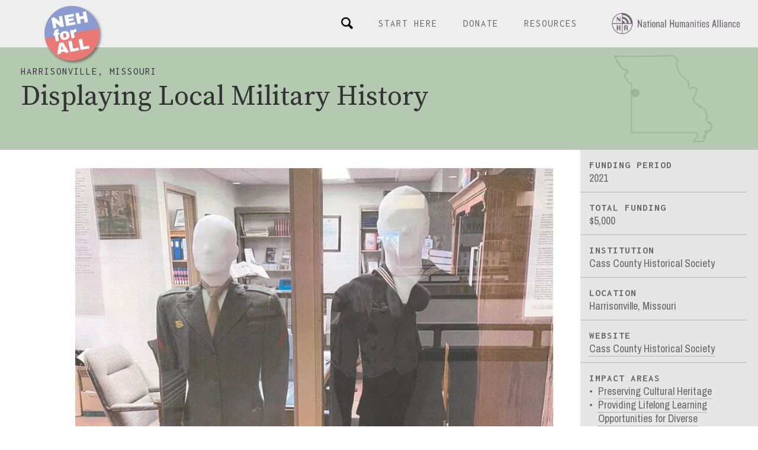

--- FILE ---
content_type: text/html; charset=UTF-8
request_url: https://www.nehforall.org/projects/displaying-local-military-history
body_size: 94211
content:
<!DOCTYPE html>
<html lang="en">

<head>
  <meta charset="utf-8" />
  <meta http-equiv="X-UA-Compatible" content="IE=edge" />
  <!-- //- added user-scalable after ios kept zooming in on filter select focus, from https://stackoverflow.com/a/6513908 -->

  <meta name="viewport" content="width=device-width, initial-scale=1.0, minimum-scale=1.0, maximum-scale=1.0, user-scalable=no" />

  
  <!-- regular page title -->
  <title>Displaying Local Military History | NEH for All</title>

      <!-- other page description -->
          <meta name="description" content="The Missouri Humanities Council (MHC), the state partner of the NEH, supports humanities programming throughout the state. In 2021, a grant from MHC helped the …">

      
  <!-- //- maintenance mode, from https://forum.getkirby.com/t/maintenance-mode-in-kirby/2894/2?u=lukehatfield -->
  <!-- //- maintenance has to be config setting b/c in site.txt it must be git-ignored, then we lose consistency in site settings -->
  
  <!-- //- social sharing on project page -->
      <meta property="fb:app_id" content="1979934708929835" />
    <meta property="og:url" content="https://www.nehforall.org/projects/displaying-local-military-history" />
    <meta property="og:type" content="article" />
    <meta property="og:title" content="Displaying Local Military History" />
    <meta property="og:description" content="The Missouri Humanities Council (MHC), the state partner of the NEH, supports humanities programming throughout the state. In 2021, a grant from MHC helped the Cass County Historical Society develop an exhibition that highlighted the organization’s collection of historical military uniforms. The …" />
          <meta property="og:image" content="https://www.nehforall.org/media/pages/projects/displaying-local-military-history/14633ec8a7-1707792102/scan2021-06-28_094750_014-900x-q80.webp" />
      
  <!-- Favicons-->
  
<!-- Favicons--><link rel="apple-touch-icon" sizes="180x180" href="/assets/favicons/apple-touch-icon.png?v=2017.09.07">
<link rel="icon" type="image/png" sizes="32x32" href="/assets/favicons/favicon-32x32.png?v=2017.09.07">
<link rel="icon" type="image/png" sizes="16x16" href="/assets/favicons/favicon-16x16.png?v=2017.09.07">
<link rel="manifest" href="/assets/favicons/manifest.json?v=2017.09.07">
<link rel="mask-icon" href="/assets/favicons/safari-pinned-tab.svg?v=2017.09.07" color="#5bbad5">
<link rel="shortcut icon" href="/assets/favicons/favicon.ico?v=2017.09.07">
<meta name="msapplication-config" content="/assets/favicons/browserconfig.xml?v=2017.09.07">
<meta name="theme-color" content="#ffffff">  
  <!--“Entypo pictograms by Daniel Bruce — www.entypo.com” -->
  <!--Font Awesome icons by Dave Gandy-->
  <!--Icons created with Fontastic.com-->
  <!-- Fonts-->
  <link href="https://fonts.googleapis.com/css?family=Archivo:400,700%7CArchivo+Narrow:400,500,700%7CInconsolata:400,600,700%7CSource+Serif+Pro:400,600,700&amp;subset=latin-ext" rel="stylesheet">
  <link href="https://www.nehforall.org/assets/css/styles.css?v=1753528454" rel="stylesheet">
  <!-- //- homepage topper slider colors chosen by client -->
    <!-- JS-->
  <script>
    var site = {};
    !function(t,e){"object"==typeof exports&&"undefined"!=typeof module?module.exports=e():"function"==typeof define&&define.amd?define(e):t.Glide=e()}(this,(function(){"use strict";var t={type:"slider",startAt:0,perView:1,focusAt:0,gap:10,autoplay:!1,hoverpause:!0,keyboard:!0,bound:!1,swipeThreshold:80,dragThreshold:120,perTouch:!1,touchRatio:.5,touchAngle:45,animationDuration:400,rewind:!0,rewindDuration:800,animationTimingFunc:"cubic-bezier(.165, .840, .440, 1)",throttle:10,direction:"ltr",peek:0,breakpoints:{},classes:{direction:{ltr:"glide--ltr",rtl:"glide--rtl"},slider:"glide--slider",carousel:"glide--carousel",swipeable:"glide--swipeable",dragging:"glide--dragging",cloneSlide:"glide__slide--clone",activeNav:"glide__bullet--active",activeSlide:"glide__slide--active",disabledArrow:"glide__arrow--disabled"}};function e(t,e){if(!(t instanceof e))throw new TypeError("Cannot call a class as a function")}function n(t,e,n){return e&&o(t.prototype,e),n&&o(t,n),t}var i="function"==typeof Symbol&&"symbol"==typeof Symbol.iterator?function(t){return typeof t}:function(t){return t&&"function"==typeof Symbol&&t.constructor===Symbol&&t!==Symbol.prototype?"symbol":typeof t};function o(t,e){for(var n=0;n<e.length;n++){var i=e[n];i.enumerable=i.enumerable||!1,i.configurable=!0,"value"in i&&(i.writable=!0),Object.defineProperty(t,i.key,i)}}var r=Object.assign||function(t){for(var e=1;e<arguments.length;e++){var n=arguments[e];for(var i in n)Object.prototype.hasOwnProperty.call(n,i)&&(t[i]=n[i])}return t};function s(t){return parseInt(t)}function a(t){return"string"==typeof t}function u(t){var e=void 0===t?"undefined":i(t);return"function"===e||"object"===e&&t}function c(t){return"function"==typeof t}function l(t){return void 0===t}function f(t){return t.constructor===Array}function d(t,e,n){Object.defineProperty(t,e,n)}function h(t,e){var n=r({},t,e);return e.hasOwnProperty("classes")&&(n.classes=r({},t.classes,e.classes),e.classes.hasOwnProperty("direction")&&(n.classes.direction=r({},t.classes.direction,e.classes.direction))),e.hasOwnProperty("breakpoints")&&(n.breakpoints=r({},t.breakpoints,e.breakpoints)),n}var v=(n(m,[{key:"on",value:function(t,e){if(f(t))for(var n=0;n<t.length;n++)this.on(t[n],e);this.hop.call(this.events,t)||(this.events[t]=[]);var i=this.events[t].push(e)-1;return{remove:function(){delete this.events[t][i]}}}},{key:"emit",value:function(t,e){if(f(t))for(var n=0;n<t.length;n++)this.emit(t[n],e);this.hop.call(this.events,t)&&this.events[t].forEach((function(t){t(e||{})}))}}]),m);function m(){var t=0<arguments.length&&void 0!==arguments[0]?arguments[0]:{};e(this,m),this.events=t,this.hop=t.hasOwnProperty}var p=(n(g,[{key:"mount",value:function(t){var e=0<arguments.length&&void 0!==t?t:{};return this._e.emit("mount.before"),u(e)&&(this._c=function(t,e,n){var i={};for(var o in e)c(e[o])&&(i[o]=e[o](t,i,n));for(var r in i)c(i[r].mount)&&i[r].mount();return i}(this,e,this._e)),this._e.emit("mount.after"),this}},{key:"mutate",value:function(t){var e=0<arguments.length&&void 0!==t?t:[];return f(e)&&(this._t=e),this}},{key:"update",value:function(t){var e=0<arguments.length&&void 0!==t?t:{};return this.settings=h(this.settings,e),e.hasOwnProperty("startAt")&&(this.index=e.startAt),this._e.emit("update"),this}},{key:"go",value:function(t){return this._c.Run.make(t),this}},{key:"move",value:function(t){return this._c.Transition.disable(),this._c.Move.make(t),this}},{key:"destroy",value:function(){return this._e.emit("destroy"),this}},{key:"play",value:function(t){var e=0<arguments.length&&void 0!==t&&t;return e&&(this.settings.autoplay=e),this._e.emit("play"),this}},{key:"pause",value:function(){return this._e.emit("pause"),this}},{key:"disable",value:function(){return this.disabled=!0,this}},{key:"enable",value:function(){return this.disabled=!1,this}},{key:"on",value:function(t,e){return this._e.on(t,e),this}},{key:"isType",value:function(t){return this.settings.type===t}},{key:"settings",get:function(){return this._o},set:function(t){u(t)&&(this._o=t)}},{key:"index",get:function(){return this._i},set:function(t){this._i=s(t)}},{key:"type",get:function(){return this.settings.type}},{key:"disabled",get:function(){return this._d},set:function(t){this._d=!!t}}]),g);function g(n){var i=1<arguments.length&&void 0!==arguments[1]?arguments[1]:{};e(this,g),this._c={},this._t=[],this._e=new v,this.disabled=!1,this.selector=n,this.settings=h(t,i),this.index=this.settings.startAt}function y(){return(new Date).getTime()}function b(t,e,n){var i=void 0,o=void 0,r=void 0,s=void 0,a=0;function u(){a=!1===n.leading?0:y(),i=null,s=t.apply(o,r),i||(o=r=null)}function c(){var c=y();a||!1!==n.leading||(a=c);var l=e-(c-a);return o=this,r=arguments,l<=0||e<l?(i&&(clearTimeout(i),i=null),a=c,s=t.apply(o,r),i||(o=r=null)):i||!1===n.trailing||(i=setTimeout(u,l)),s}return n=n||{},c.cancel=function(){clearTimeout(i),a=0,i=o=r=null},c}var w={ltr:["marginLeft","marginRight"],rtl:["marginRight","marginLeft"]};function _(t){if(t&&t.parentNode){for(var e=t.parentNode.firstChild,n=[];e;e=e.nextSibling)1===e.nodeType&&e!==t&&n.push(e);return n}return[]}function k(t){return t&&t instanceof window.HTMLElement}var S=(n(H,[{key:"on",value:function(t,e,n,i){var o=3<arguments.length&&void 0!==i&&i;a(t)&&(t=[t]);for(var r=0;r<t.length;r++)this.listeners[t[r]]=n,e.addEventListener(t[r],this.listeners[t[r]],o)}},{key:"off",value:function(t,e,n){var i=2<arguments.length&&void 0!==n&&n;a(t)&&(t=[t]);for(var o=0;o<t.length;o++)e.removeEventListener(t[o],this.listeners[t[o]],i)}},{key:"destroy",value:function(){delete this.listeners}}]),H);function H(){var t=0<arguments.length&&void 0!==arguments[0]?arguments[0]:{};e(this,H),this.listeners=t}var T=["ltr","rtl"],x={">":"<","<":">","=":"="};function E(t,e){return{modify:function(t){return e.Direction.is("rtl")?-t:t}}}var O=!1;try{var A=Object.defineProperty({},"passive",{get:function(){O=!0}});window.addEventListener("testPassive",null,A),window.removeEventListener("testPassive",null,A)}catch(n){}var L=O,P=["touchstart","mousedown"],M=["touchmove","mousemove"],C=["touchend","touchcancel","mouseup","mouseleave"],z=["mousedown","mousemove","mouseup","mouseleave"];function D(t){return u(t)?(e=t,Object.keys(e).sort().reduce((function(t,n){return t[n]=e[n],t[n],t}),{})):{};var e}var j={Html:function(t,e){var n={mount:function(){this.root=t.selector,this.track=this.root.querySelector('[data-glide-el="track"]'),this.slides=Array.prototype.slice.call(this.wrapper.children).filter((function(e){return!e.classList.contains(t.settings.classes.cloneSlide)}))}};return d(n,"root",{get:function(){return n._r},set:function(t){a(t)&&(t=document.querySelector(t)),k(t)&&(n._r=t)}}),d(n,"track",{get:function(){return n._t},set:function(t){k(t)&&(n._t=t)}}),d(n,"wrapper",{get:function(){return n.track.children[0]}}),n},Translate:function(t,e,n){var i={set:function(n){var i,o,r,s=(o=e,r=[function(t,e){return{modify:function(n){return n+e.Gaps.value*t.index}}},function(t,e){return{modify:function(t){return t+e.Clones.grow/2}}},function(t,e){return{modify:function(n){if(0<=t.settings.focusAt){var i=e.Peek.value;return u(i)?n-i.before:n-i}return n}}},function(t,e){return{modify:function(n){var i=e.Gaps.value,o=e.Sizes.width,r=t.settings.focusAt,s=e.Sizes.slideWidth;return"center"===r?n-(o/2-s/2):n-s*r-i*r}}}].concat((i=t)._t,[E]),{mutate:function(t){for(var e=0;e<r.length;e++){var n=r[e];c(n)&&c(n().modify)&&(t=n(i,o,void 0).modify(t))}return t}}).mutate(n);e.Html.wrapper.style.transform="translate3d("+-1*s+"px, 0px, 0px)"},remove:function(){e.Html.wrapper.style.transform=""}};return n.on("move",(function(o){var r=e.Gaps.value,s=e.Sizes.length,a=e.Sizes.slideWidth;return t.isType("carousel")&&e.Run.isOffset("<")?(e.Transition.after((function(){n.emit("translate.jump"),i.set(a*(s-1))})),i.set(-a-r*s)):t.isType("carousel")&&e.Run.isOffset(">")?(e.Transition.after((function(){n.emit("translate.jump"),i.set(0)})),i.set(a*s+r*s)):i.set(o.movement)})),n.on("destroy",(function(){i.remove()})),i},Transition:function(t,e,n){var i=!1,o={compose:function(e){var n=t.settings;return i?e+" 0ms "+n.animationTimingFunc:e+" "+this.duration+"ms "+n.animationTimingFunc},set:function(t){var n=0<arguments.length&&void 0!==t?t:"transform";e.Html.wrapper.style.transition=this.compose(n)},remove:function(){e.Html.wrapper.style.transition=""},after:function(t){setTimeout((function(){t()}),this.duration)},enable:function(){i=!1,this.set()},disable:function(){i=!0,this.set()}};return d(o,"duration",{get:function(){var n=t.settings;return t.isType("slider")&&e.Run.offset?n.rewindDuration:n.animationDuration}}),n.on("move",(function(){o.set()})),n.on(["build.before","resize","translate.jump"],(function(){o.disable()})),n.on("run",(function(){o.enable()})),n.on("destroy",(function(){o.remove()})),o},Direction:function(t,e,n){var i={mount:function(){this.value=t.settings.direction},resolve:function(t){var e=t.slice(0,1);return this.is("rtl")?t.split(e).join(x[e]):t},is:function(t){return this.value===t},addClass:function(){e.Html.root.classList.add(t.settings.classes.direction[this.value])},removeClass:function(){e.Html.root.classList.remove(t.settings.classes.direction[this.value])}};return d(i,"value",{get:function(){return i._v},set:function(t){-1<T.indexOf(t)&&(i._v=t)}}),n.on(["destroy","update"],(function(){i.removeClass()})),n.on("update",(function(){i.mount()})),n.on(["build.before","update"],(function(){i.addClass()})),i},Peek:function(t,e,n){var i={mount:function(){this.value=t.settings.peek}};return d(i,"value",{get:function(){return i._v},set:function(t){u(t)?(t.before=s(t.before),t.after=s(t.after)):t=s(t),i._v=t}}),d(i,"reductor",{get:function(){var e=i.value,n=t.settings.perView;return u(e)?e.before/n+e.after/n:2*e/n}}),n.on(["resize","update"],(function(){i.mount()})),i},Sizes:function(t,e,n){var i={setupSlides:function(){for(var t=this.slideWidth+"px",n=e.Html.slides,i=0;i<n.length;i++)n[i].style.width=t},setupWrapper:function(t){e.Html.wrapper.style.width=this.wrapperSize+"px"},remove:function(){for(var t=e.Html.slides,n=0;n<t.length;n++)t[n].style.width="";e.Html.wrapper.style.width=""}};return d(i,"length",{get:function(){return e.Html.slides.length}}),d(i,"width",{get:function(){return e.Html.root.offsetWidth}}),d(i,"wrapperSize",{get:function(){return i.slideWidth*i.length+e.Gaps.grow+e.Clones.grow}}),d(i,"slideWidth",{get:function(){return i.width/t.settings.perView-e.Peek.reductor-e.Gaps.reductor}}),n.on(["build.before","resize","update"],(function(){i.setupSlides(),i.setupWrapper()})),n.on("destroy",(function(){i.remove()})),i},Gaps:function(t,e,n){var i={apply:function(t){for(var n=0,i=t.length;n<i;n++){var o=t[n].style,r=e.Direction.value;o[w[r][0]]=0!==n?this.value/2+"px":"",n!==t.length-1?o[w[r][1]]=this.value/2+"px":o[w[r][1]]=""}},remove:function(t){for(var e=0,n=t.length;e<n;e++){var i=t[e].style;i.marginLeft="",i.marginRight=""}}};return d(i,"value",{get:function(){return s(t.settings.gap)}}),d(i,"grow",{get:function(){return i.value*(e.Sizes.length-1)}}),d(i,"reductor",{get:function(){var e=t.settings.perView;return i.value*(e-1)/e}}),n.on(["build.after","update"],b((function(){i.apply(e.Html.wrapper.children)}),30)),n.on("destroy",(function(){i.remove(e.Html.wrapper.children)})),i},Move:function(t,e,n){var i={mount:function(){this._o=0},make:function(t){var i=this,o=0<arguments.length&&void 0!==t?t:0;this.offset=o,n.emit("move",{movement:this.value}),e.Transition.after((function(){n.emit("move.after",{movement:i.value})}))}};return d(i,"offset",{get:function(){return i._o},set:function(t){i._o=l(t)?0:s(t)}}),d(i,"translate",{get:function(){return e.Sizes.slideWidth*t.index}}),d(i,"value",{get:function(){var t=this.offset,n=this.translate;return e.Direction.is("rtl")?n+t:n-t}}),n.on(["build.before","run"],(function(){i.make()})),i},Clones:function(t,e,n){var i={mount:function(){this.items=[],t.isType("carousel")&&(this.items=this.collect())},collect:function(n){for(var i=0<arguments.length&&void 0!==n?n:[],o=e.Html.slides,r=t.settings,s=r.perView,a=r.classes,u=s+ +!!t.settings.peek,c=o.slice(0,u),l=o.slice(-u),f=0;f<Math.max(1,Math.floor(s/o.length));f++){for(var d=0;d<c.length;d++){var h=c[d].cloneNode(!0);h.classList.add(a.cloneSlide),i.push(h)}for(var v=0;v<l.length;v++){var m=l[v].cloneNode(!0);m.classList.add(a.cloneSlide),i.unshift(m)}}return i},append:function(){for(var t=this.items,n=e.Html,i=n.wrapper,o=n.slides,r=Math.floor(t.length/2),s=t.slice(0,r).reverse(),a=t.slice(r,t.length),u=e.Sizes.slideWidth+"px",c=0;c<a.length;c++)i.appendChild(a[c]);for(var l=0;l<s.length;l++)i.insertBefore(s[l],o[0]);for(var f=0;f<t.length;f++)t[f].style.width=u},remove:function(){for(var t=this.items,n=0;n<t.length;n++)e.Html.wrapper.removeChild(t[n])}};return d(i,"grow",{get:function(){return(e.Sizes.slideWidth+e.Gaps.value)*i.items.length}}),n.on("update",(function(){i.remove(),i.mount(),i.append()})),n.on("build.before",(function(){t.isType("carousel")&&i.append()})),n.on("destroy",(function(){i.remove()})),i},Resize:function(t,e,n){var i=new S,o={mount:function(){this.bind()},bind:function(){i.on("resize",window,b((function(){n.emit("resize")}),t.settings.throttle))},unbind:function(){i.off("resize",window)}};return n.on("destroy",(function(){o.unbind(),i.destroy()})),o},Build:function(t,e,n){var i={mount:function(){n.emit("build.before"),this.typeClass(),this.activeClass(),n.emit("build.after")},typeClass:function(){e.Html.root.classList.add(t.settings.classes[t.settings.type])},activeClass:function(){var n=t.settings.classes,i=e.Html.slides[t.index];i&&(i.classList.add(n.activeSlide),_(i).forEach((function(t){t.classList.remove(n.activeSlide)})))},removeClasses:function(){var n=t.settings.classes;e.Html.root.classList.remove(n[t.settings.type]),e.Html.slides.forEach((function(t){t.classList.remove(n.activeSlide)}))}};return n.on(["destroy","update"],(function(){i.removeClasses()})),n.on(["resize","update"],(function(){i.mount()})),n.on("move.after",(function(){i.activeClass()})),i},Run:function(t,e,n){var i={mount:function(){this._o=!1},make:function(i){var o=this;t.disabled||(t.disable(),this.move=i,n.emit("run.before",this.move),this.calculate(),n.emit("run",this.move),e.Transition.after((function(){o.isStart()&&n.emit("run.start",o.move),o.isEnd()&&n.emit("run.end",o.move),(o.isOffset("<")||o.isOffset(">"))&&(o._o=!1,n.emit("run.offset",o.move)),n.emit("run.after",o.move),t.enable()})))},calculate:function(){var e=this.move,n=this.length,i=e.steps,o=e.direction,r="number"==typeof s(i)&&0!==s(i);switch(o){case">":">"===i?t.index=n:this.isEnd()?t.isType("slider")&&!t.settings.rewind||(this._o=!0,t.index=0):r?t.index+=Math.min(n-t.index,-s(i)):t.index++;break;case"<":"<"===i?t.index=0:this.isStart()?t.isType("slider")&&!t.settings.rewind||(this._o=!0,t.index=n):r?t.index-=Math.min(t.index,s(i)):t.index--;break;case"=":t.index=i}},isStart:function(){return 0===t.index},isEnd:function(){return t.index===this.length},isOffset:function(t){return this._o&&this.move.direction===t}};return d(i,"move",{get:function(){return this._m},set:function(t){var e=t.substr(1);this._m={direction:t.substr(0,1),steps:e?s(e)?s(e):e:0}}}),d(i,"length",{get:function(){var n=t.settings,i=e.Html.slides.length;return t.isType("slider")&&"center"!==n.focusAt&&n.bound?i-1-(s(n.perView)-1)+s(n.focusAt):i-1}}),d(i,"offset",{get:function(){return this._o}}),i},Swipe:function(t,e,n){var i=new S,o=0,r=0,a=0,u=!1,c=!!L&&{passive:!0},l={mount:function(){this.bindSwipeStart()},start:function(e){if(!u&&!t.disabled){this.disable();var i=this.touches(e);o=null,r=s(i.pageX),a=s(i.pageY),this.bindSwipeMove(),this.bindSwipeEnd(),n.emit("swipe.start")}},move:function(i){if(!t.disabled){var u=t.settings,c=u.touchAngle,l=u.touchRatio,f=u.classes,d=this.touches(i),h=s(d.pageX)-r,v=s(d.pageY)-a,m=Math.abs(h<<2),p=Math.abs(v<<2),g=Math.sqrt(m+p),y=Math.sqrt(p);if(!(180*(o=Math.asin(y/g))/Math.PI<c))return!1;i.stopPropagation(),e.Move.make(h*parseFloat(l)),e.Html.root.classList.add(f.dragging),n.emit("swipe.move")}},end:function(i){if(!t.disabled){var a=t.settings,u=this.touches(i),c=this.threshold(i),l=u.pageX-r,f=180*o/Math.PI,d=Math.round(l/e.Sizes.slideWidth);this.enable(),c<l&&f<a.touchAngle?(a.perTouch&&(d=Math.min(d,s(a.perTouch))),e.Direction.is("rtl")&&(d=-d),e.Run.make(e.Direction.resolve("<"+d))):l<-c&&f<a.touchAngle?(a.perTouch&&(d=Math.max(d,-s(a.perTouch))),e.Direction.is("rtl")&&(d=-d),e.Run.make(e.Direction.resolve(">"+d))):e.Move.make(),e.Html.root.classList.remove(a.classes.dragging),this.unbindSwipeMove(),this.unbindSwipeEnd(),n.emit("swipe.end")}},bindSwipeStart:function(){var n=this,o=t.settings;o.swipeThreshold&&i.on(P[0],e.Html.wrapper,(function(t){n.start(t)}),c),o.dragThreshold&&i.on(P[1],e.Html.wrapper,(function(t){n.start(t)}),c)},unbindSwipeStart:function(){i.off(P[0],e.Html.wrapper,c),i.off(P[1],e.Html.wrapper,c)},bindSwipeMove:function(){var n=this;i.on(M,e.Html.wrapper,b((function(t){n.move(t)}),t.settings.throttle),c)},unbindSwipeMove:function(){i.off(M,e.Html.wrapper,c)},bindSwipeEnd:function(){var t=this;i.on(C,e.Html.wrapper,(function(e){t.end(e)}))},unbindSwipeEnd:function(){i.off(C,e.Html.wrapper)},touches:function(t){return-1<z.indexOf(t.type)?t:t.touches[0]||t.changedTouches[0]},threshold:function(e){var n=t.settings;return-1<z.indexOf(e.type)?n.dragThreshold:n.swipeThreshold},enable:function(){return u=!1,e.Transition.enable(),this},disable:function(){return u=!0,e.Transition.disable(),this}};return n.on("build.after",(function(){e.Html.root.classList.add(t.settings.classes.swipeable)})),n.on("destroy",(function(){l.unbindSwipeStart(),l.unbindSwipeMove(),l.unbindSwipeEnd(),i.destroy()})),l},Images:function(t,e,n){var i=new S,o={mount:function(){this.bind()},bind:function(){i.on("dragstart",e.Html.wrapper,this.dragstart)},unbind:function(){i.off("dragstart",e.Html.wrapper)},dragstart:function(t){t.preventDefault()}};return n.on("destroy",(function(){o.unbind(),i.destroy()})),o},Anchors:function(t,e,n){var i=new S,o=!1,r=!1,s={mount:function(){this._a=e.Html.wrapper.querySelectorAll("a"),this.bind()},bind:function(){i.on("click",e.Html.wrapper,this.click)},unbind:function(){i.off("click",e.Html.wrapper)},click:function(t){r&&(t.stopPropagation(),t.preventDefault())},detach:function(){if(r=!0,!o){for(var t=0;t<this.items.length;t++)this.items[t].draggable=!1,this.items[t].setAttribute("data-href",this.items[t].getAttribute("href")),this.items[t].removeAttribute("href");o=!0}return this},attach:function(){if(r=!1,o){for(var t=0;t<this.items.length;t++)this.items[t].draggable=!0,this.items[t].setAttribute("href",this.items[t].getAttribute("data-href"));o=!1}return this}};return d(s,"items",{get:function(){return s._a}}),n.on("swipe.move",(function(){s.detach()})),n.on("swipe.end",(function(){e.Transition.after((function(){s.attach()}))})),n.on("destroy",(function(){s.attach(),s.unbind(),i.destroy()})),s},Controls:function(t,e,n){var i=new S,o=!!L&&{passive:!0},r={mount:function(){this._n=e.Html.root.querySelectorAll('[data-glide-el="controls[nav]"]'),this._c=e.Html.root.querySelectorAll('[data-glide-el^="controls"]'),this.addBindings()},setActive:function(){for(var t=0;t<this._n.length;t++)this.addClass(this._n[t].children)},removeActive:function(){for(var t=0;t<this._n.length;t++)this.removeClass(this._n[t].children)},addClass:function(e){var n=t.settings,i=e[t.index];i&&(i.classList.add(n.classes.activeNav),_(i).forEach((function(t){t.classList.remove(n.classes.activeNav)})))},removeClass:function(e){var n=e[t.index];n&&n.classList.remove(t.settings.classes.activeNav)},addBindings:function(){for(var t=0;t<this._c.length;t++)this.bind(this._c[t].children)},removeBindings:function(){for(var t=0;t<this._c.length;t++)this.unbind(this._c[t].children)},bind:function(t){for(var e=0;e<t.length;e++)i.on("click",t[e],this.click),i.on("touchstart",t[e],this.click,o)},unbind:function(t){for(var e=0;e<t.length;e++)i.off(["click","touchstart"],t[e])},click:function(t){t.preventDefault(),e.Run.make(e.Direction.resolve(t.currentTarget.getAttribute("data-glide-dir")))}};return d(r,"items",{get:function(){return r._c}}),n.on(["mount.after","move.after"],(function(){r.setActive()})),n.on("destroy",(function(){r.removeBindings(),r.removeActive(),i.destroy()})),r},Keyboard:function(t,e,n){var i=new S,o={mount:function(){t.settings.keyboard&&this.bind()},bind:function(){i.on("keyup",document,this.press)},unbind:function(){i.off("keyup",document)},press:function(t){39===t.keyCode&&e.Run.make(e.Direction.resolve(">")),37===t.keyCode&&e.Run.make(e.Direction.resolve("<"))}};return n.on(["destroy","update"],(function(){o.unbind()})),n.on("update",(function(){o.mount()})),n.on("destroy",(function(){i.destroy()})),o},Autoplay:function(t,e,n){var i=new S,o={mount:function(){this.start(),t.settings.hoverpause&&this.bind()},start:function(){var n=this;t.settings.autoplay&&l(this._i)&&(this._i=setInterval((function(){n.stop(),e.Run.make(">"),n.start()}),this.time))},stop:function(){this._i=clearInterval(this._i)},bind:function(){var t=this;i.on("mouseover",e.Html.root,(function(){t.stop()})),i.on("mouseout",e.Html.root,(function(){t.start()}))},unbind:function(){i.off(["mouseover","mouseout"],e.Html.root)}};return d(o,"time",{get:function(){return s(e.Html.slides[t.index].getAttribute("data-glide-autoplay")||t.settings.autoplay)}}),n.on(["destroy","update"],(function(){o.unbind()})),n.on(["run.before","pause","destroy","swipe.start","update"],(function(){o.stop()})),n.on(["run.after","play","swipe.end"],(function(){o.start()})),n.on("update",(function(){o.mount()})),n.on("destroy",(function(){i.destroy()})),o},Breakpoints:function(t,e,n){var i=new S,o=t.settings,s=D(o.breakpoints),a=r({},o),u={match:function(t){if(void 0!==window.matchMedia)for(var e in t)if(t.hasOwnProperty(e)&&window.matchMedia("(max-width: "+e+"px)").matches)return t[e];return a}};return r(o,u.match(s)),i.on("resize",window,b((function(){t.settings=h(o,u.match(s))}),t.settings.throttle)),n.on("update",(function(){s=D(s),a=r({},o)})),n.on("destroy",(function(){i.off("resize",window)})),u}};function R(){return e(this,R),function(t,e){if(!t)throw new ReferenceError("this hasn't been initialised - super() hasn't been called");return!e||"object"!=typeof e&&"function"!=typeof e?t:e}(this,(R.__proto__||Object.getPrototypeOf(R)).apply(this,arguments))}return function(t,e){if("function"!=typeof e&&null!==e)throw new TypeError("Super expression must either be null or a function, not "+typeof e);t.prototype=Object.create(e.prototype,{constructor:{value:t,enumerable:!1,writable:!0,configurable:!0}}),Object.setPrototypeOf?Object.setPrototypeOf(t,e):t.__proto__=e}(R,p),n(R,[{key:"mount",value:function(t){var e=0<arguments.length&&void 0!==t?t:{};return function t(e,n,i){null===e&&(e=Function.prototype);var o=Object.getOwnPropertyDescriptor(e,n);if(void 0===o){var r=Object.getPrototypeOf(e);return null===r?void 0:t(r,n,i)}if("value"in o)return o.value;var s=o.get;return void 0!==s?s.call(i):void 0}(R.prototype.__proto__||Object.getPrototypeOf(R.prototype),"mount",this).call(this,r({},j,e))}}]),R}));var sm=768,lg=1152;site.breakSm=768,site.breakLg=1480;var break1=768;site.screenWidth=window.innerWidth||document.documentElement.clientWidth||document.body.clientWidth,site.screenHeight=window.innerHeight||document.documentElement.clientHeight||document.body.clientHeight,site.body=document.body,site.navbar=document.getElementById("navbar"),window.addEventListener("resize",(function(){site.screenWidth=window.innerWidth||document.documentElement.clientWidth||document.body.clientWidth,site.screenHeight=window.innerHeight||document.documentElement.clientHeight||document.body.clientHeight}));var getParameterByName=function(t,e){e=e||window.location.href,t=t.replace(/[\[\]]/g,"\\$&");var n=new RegExp("[?&]"+t+"(=([^&#]*)|&|#|$)").exec(e);return n?n[2]?decodeURIComponent(n[2].replace(/\+/g," ")):"":null};document.addEventListener("DOMContentLoaded",(function(){if(site.isHomePage=document.getElementById("home-page"),site.isHomePage){if("off"==getParameterByName("slides")){console.log("turn off autoplay slideshow");var t=!1}else t=8e3;var e=new Glide("#banner-glider",{type:"carousel",gap:0,autoplay:t,hoverpause:!1,animationDuration:1e3});console.log("animationDuration",1e3);var n=document.getElementById("banner-nav");n.addEventListener("mouseenter",(function(){console.log("nav mouseenter"),e.pause()})),n.addEventListener("mouseleave",(function(){console.log("nav mouseleave"),e.play()}));var i=document.querySelectorAll(".banner-nav-item");i.forEach((function(n){n.addEventListener("click",(function(){var n=this.dataset.direction;e.go("="+n),t&&setTimeout((function(){console.log("pause too"),e.pause()}),t-10)}))})),e.on("move",(function(t){i.forEach((function(t){t.classList.remove("is-active")})),i.item(e.index).classList.add("is-active")})),e.mount()}}));  </script>
  <!-- Favicons-->
  <link rel="apple-touch-icon" sizes="144x144" href="/assets/favicons/apple-touch-icon.png">
  <link rel="icon" type="image/png" sizes="32x32" href="/assets/favicons/favicon-32x32.png">
  <link rel="icon" type="image/png" sizes="16x16" href="/assets/favicons/favicon-16x16.png">
  <link rel="manifest" href="/assets/favicons/manifest.json">
  <link rel="mask-icon" href="/assets/favicons/safari-pinned-tab.svg" color="#5bbad5">
  <link rel="shortcut icon" href="/assets/favicons/favicon.ico">
  <meta name="msapplication-config" content="/assets/favicons/browserconfig.xml">
  <meta name="theme-color" content="#ffffff">
  <!-- Google Analytics-->
      <!-- <script>
      (function(i,s,o,g,r,a,m){i['GoogleAnalyticsObject']=r;i[r]=i[r]||function(){
      (i[r].q=i[r].q||[]).push(arguments)},i[r].l=1*new Date();a=s.createElement(o),
      m=s.getElementsByTagName(o)[0];a.async=1;a.src=g;m.parentNode.insertBefore(a,m)
      })(window,document,'script','https://www.google-analytics.com/analytics.js','ga');
      
      ga('create', 'UA-103982380-1', 'auto');
      ga('send', 'pageview');
    </script> -->

    <!-- new GA4 analytics -->
    <!-- Google tag (gtag.js) -->
    <script async src="https://www.googletagmanager.com/gtag/js?id=G-0DHNJD4FN1"></script>
    <script>
      window.dataLayer = window.dataLayer || [];

      function gtag() {
        dataLayer.push(arguments);
      }
      gtag('js', new Date());

      gtag('config', 'G-0DHNJD4FN1');
    </script>
  </head>

<body id="displaying-local-military-history-page" class="project-page">
      <script>
      window.fbAsyncInit = function() {
        FB.init({
          appId: '1979934708929835',
          xfbml: true,
          version: 'v8.0'
        });
        FB.AppEvents.logPageView();
      };

      (function(d, s, id) {
        var js, fjs = d.getElementsByTagName(s)[0];
        if (d.getElementById(id)) {
          return;
        }
        js = d.createElement(s);
        js.id = id;
        js.src = "https://connect.facebook.net/en_US/sdk.js";
        fjs.parentNode.insertBefore(js, fjs);
      }(document, 'script', 'facebook-jssdk'));
    </script>
    <!-- SVGs-->
  <svg xmlns="http://www.w3.org/2000/svg" xmlns:xlink="http://www.w3.org/1999/xlink" width="0" height="0" style="position:absolute">
	
		<symbol id="alabama" viewBox="0 0 280 280">
			<path d="M51.626 184.043l10.97-107.072 7.607-70.055L64.896 0l66.17.865 61.923.577 20.877 126.107 3.892 12.638 5.131 7.848v11.192l5.485 3.632-8.493 7.256-.884 11.424-3.008 4.73.708 9.445 4.246 8.876-3.716 15.22 5.485 16.005-49.008.275-78.908-.275-1.77 7.71 11.147 10.995-1.946 9.329 3.715 4.658-3.892 7.391L82.942 280l4.07-3.555-7.432-6.842-.884-13.71-4.246-1.922-4.424 9.878-1.946 11.228-10.792-5.2-1.77 1.916z"></path>
		</symbol>
	
		<symbol id="alaska" viewBox="0 0 280 280">
			<path d="M246.496 210.56l4.786 3.32 2.393 9.313-4.786 4.216v-4.465zm-4.787 12.633l4.787-.498 2.393 14.483zm-7.18-8.298l7.18-3.055 4.787 3.055v6.8l-4.787-2.255v3.753zm19.146 25.413l4.787-4.583 7.179 13.849v5.612zm-4.786-10.683l4.786-3.204 4.787 1.974 4.786 4.413-7.18 1.704-4.786 5.316zm-124.445-14.983l4.787-4.594 4.786 2.047-7.18 3.561zm-9.572 8.8l4.786-5.764 9.573-2.022 2.393 6.789-4.786.997-7.18 7.41zm-67.009 32.904l2.393-3.958 4.787-1.405 2.393 3.505-7.18 3.71zm-16.752-69.735l4.786-2.441 4.787 1.9 2.393 4.579-4.786 2.138zm-4.786 84.12l7.18-2.255-2.394-3.63 7.18-1.596-2.394 5.903zm0-164.106l16.752-11.902 11.966-3.368v8.368l11.966.662 7.179-3.321-7.18-6.724 2.394-5.459-14.36-2.41-2.392-7.319-9.573-8.525-9.573-6.147 4.787-9.584 14.359-1.12 4.786-7.168 2.393-8.85 7.18-10.64h4.786l9.573-9.289 11.965-.818 7.18-9.108 11.966 2.92 2.393 6.598 9.572-2.05 7.18 2.05 2.393 7.696 16.752-1.205 14.36 6.784 4.786-.792 9.572 4.731 11.966-3.939 14.359 9.776v148.784l7.18 1.625 7.179-2.167-2.393 3.516 11.966 11.174v4.184l4.786-3.134 2.393-5.804 7.18-2.663 7.18 12.381 4.785 5.423 11.966 22.528L280 238.384v9.776l-7.18 5.629v-4.45l-4.786-2.36-7.18-9.801 2.394-5.103-7.18-6.645v-6.492l-7.18-6.587-7.179-12.947 4.787 13.457-9.573-8.233 2.393 5.933-4.786.512-7.18-3.598-2.393-5.451-11.966-6.313 2.394-5.062-4.787 2.938-16.752-5.357-7.18 1.346-14.358-6.495 2.393-2.735-7.18-3.58-9.572 2.482 2.393 4.378-4.786 6.486-4.787-.536-7.18 7.458-9.572 3.42v-7.933l2.393-6.451v-6.273l7.18-4.417 7.18 1.938-7.18-5.56-9.573 5.836-4.786 13.055-4.787 1.872-4.786 9.764 4.786 1.303-7.179 9.528-14.359 13.552-7.18 5.651-7.179 2.921 2.393 4.588-11.966 2.157-2.393 4.047-7.18 1.184-2.392 3.533-9.573-.47 7.18-6.862 7.179-3.35 2.393 2.635 2.393-6.25 11.966-8.057 7.18-7.7V209.02l2.393-4.913-4.787 3.367-4.786-2.328-2.393 4.9-4.786-6.459-4.787-2.087-7.18 6.747-2.392-9.106 2.393-3.166-4.787-8.825-7.18 4.836-4.785-.535-4.787-6.196-4.786-2.72 4.786-4.39-4.786-3.877-4.786-9.847 9.572-10.95 2.393-9.443 9.573 2.677 4.786-6.272 7.18-.301 2.393-5.15-4.786-10.49 4.786-1.252-2.393-5.043-7.18 4.102-2.393 5.305-7.18-3.738-9.572 2.185-7.18-2.498-4.786-8.859 4.787-1.923zm-7.18 169.472l7.18-8.3v2.033zM0 140.434l2.393-3.323 19.145 6.022-7.179 5.348-4.786-6.246z"></path>
		</symbol>
	
		<symbol id="arizona" viewBox="0 0 280 280">
			<path d="M22.232 223.487l.471-.275-.236-.55.708-2.198-.708.55.472-1.925-.472-.826.708-.275 1.179-1.1 2.122-4.13.471-.827.472.276 3.065.55 1.414-.275.708-.826 1.414-.276-.235-1.653.943-1.103 1.65-1.379.236-3.31-.708-1.105.472-1.104v-.829l-.943.276-.472-2.486-.707-.553-2.122-.276-1.179.553-.943-.277-.707-.829-.707.553h-.472l-.707-2.489h-.708l.472-2.213.707-1.383.236-3.046-.707-1.108.707-.555-.236-.554-1.886-.831-.236-.832 1.18-1.664v-1.11l-.944-1.942 1.415-.833 1.179.278 1.178-.833.472-1.388 1.179-2.223 1.179-.833.235-.556 1.415-1.112-.707-1.947.707-1.113-.471-1.67.707-.557-.707-.556.471-.836.943-.278v-1.114l-.471-.836.235-1.672-.943-2.231.236-.558-.236-1.116.943-1.116-.943-1.395.708-.559-.943-.838.471-1.396.943-.28 2.358-3.074v-1.678l.236-1.398.707-1.12 2.122-.56.707-.84h.943l1.65-1.68h1.18l1.178-.84v-.56l2.594-2.522 1.415-.56-.472-1.964-.707-.841-.708-1.403-.943-.843H46.28l-1.414-1.965h-.943l-.708-1.124-.943-.561-.471-.562h-1.415l-.707-.562.471-2.25-.235-1.124-.943-1.97-1.18-1.407.472-.563-.707-.563-.472-2.253-.707-2.255-1.886-1.41-1.415-1.41-.943-1.41-.471-1.976-1.887-1.412-.235-1.13.235-2.825-.235-.848.235-1.697-.235-1.698 1.178-1.415.236-.849-1.886-1.416.707-.85h1.415l.943-.85.236-2.267-.472-1.418-.235-2.553-.472-1.703v-1.42l-1.179-4.262-1.179-1.138-.471-.853-.472-1.992v-1.138l.943-1.139-.235-1.424-.472-.855.472-.284.235-1.425-1.414-1.996.235-1.711-.943-1.142.472-2.283-.236-1.714-.471-.857.707-1.429-.472-.858 1.887-1.143-1.65-1.43-.472-1.43-1.18-2.291v-1.718l.708-.86-.707-.86.236-.573-.708-1.433.708-1.147h2.121l.708-.574 1.414-1.147.708.573 1.65-1.147 2.594.287v.86h1.178l.944-.286.707.573.943-1.147 1.886.287 1.65 1.72 1.18 1.721-.472.86 1.65.574.236.86 1.179.572h.943l2.122-.573.472.287.471-.86.236-.86.943-2.007-.472-.573.943-.86 1.415-2.583.943-.862-.236-4.021.236-5.465-.236-15.573V.29H122.671L161.337 0l11.082.29 2.829-.29H198.354l1.179.29h58.235V210.278l-.235 55.049V280H175.012l-2.122-.814-17.683-6.517-17.211-6.526-17.211-6.263-19.098-6.818-10.374-3.822-15.09-5.467-11.788-4.378-19.098-7.124-10.138-3.566-12.732-4.668z"></path>
		</symbol>
	
		<symbol id="arkansas" viewBox="0 0 280 280">
			<path d="M0 19.967l127.783.246 38.476-.246 14.884.246 70.773-.246.561 5.154 4.494 3.188V33.7l-4.494 5.386-4.493 2.935-.843 3.179-3.089 1.71-4.774 8.301 36.229-.244L280 60.088l-.562 2.925-2.808-1.462-3.37 2.68 3.932 3.408-4.494.73-1.685 3.164-7.583 1.702.843 5.347 3.932-.729.28 2.43-5.616 3.156 2.246 5.337-3.931-3.153-2.809.728 1.123 5.819-2.246 4.118-.562-4.36-2.247-.727-3.931 6.298 3.37-1.695 2.527 1.937-1.966 5.324-2.808 3.143 4.493 2.175-2.246 2.9 2.808 3.62-5.898 1.207-1.966 6.27-4.774-.963-.28 4.337 2.527 1.927v2.89l-9.268 5.292-1.123-3.608-2.809 1.443 1.966 7.933-3.932.96.281-4.805-1.685 1.202v5.765l4.494.48-2.809 4.32-1.404-3.6-2.808.96.28 3.599 2.247 5.514-2.527 3.593 1.404 3.83-5.336 3.588-5.336.478.842 4.303-5.336 2.628-.842 4.059-3.37-2.388-1.405 1.91 2.528 2.148h4.213l-.562 2.624-4.774-1.431-2.247 3.816 4.493 1.906-1.123 3.574-5.617.715-5.617 2.856 4.494 3.57-3.651 3.804 1.404 3.565 3.37 2.138-2.247 1.425-5.897-1.425-.562 3.798 6.46 2.848-3.09 1.897-4.493-3.32-3.09 3.083 4.775 4.267-5.336 2.37 2.527 4.498-3.089 4.023 5.898.473-4.213 1.891 5.336.71-1.685 6.38 2.809 5.192.28 5.189-5.336.235-1.123 2.122 4.493 3.062-2.527 4.003-59.539-.236-47.743-.706H32.297v-36.126l-1.966-1.422-15.446 2.132-6.74-4.264-.562-2.133 1.966-85.986 1.123-34.277-8.987-63.07z"></path>
		</symbol>
	
		<symbol id="california" viewBox="0 0 280 280">
			<path d="M155.567 253.468l1.448.267 3.861 1.866 1.69 2.131-.483.8-2.655-.533-.965-.8-.241-1.864-1.69-.533zm0 12.506h.724l2.172 3.182 3.137 2.914-1.93.53-1.69-1.589zm-22.687-6.644l.966-.266 2.413 1.33h-2.655zm-8.447-22.189l.242-.537 2.413.806 1.448-.269 1.69 1.074 1.689.269 1.207-1.074.965.537-.965 1.073-2.414.269-1.206.804h-2.414l-1.207-.536v-1.61zm-7.481 1.61l4.826-.804v.805l1.69.537.241 1.073-3.62 1.34zm-4.586-.804l1.93-1.074 1.449 1.074-1.207.537zM19.448 48.815l1.931-5.27 3.862-7.928 1.206-4.713-1.206-1.475 1.206-5.024 1.207-6.519-.483-3.267-1.93-6.252-2.173-1.193.725-2.09.24-4.785h20.274L49.134 0l2.413.3L66.993 0 98.61.599h24.376V63.67l-.241 22.52v6.596l13.032 11.421 11.826 10.511 10.378 9.615 14.722 13.501 20.515 18.987 12.067 11.371 19.307 18.46 14.481 14.225 9.654 9.526v3.8l1.93 2.98 1.931 1.354.724 3.516 1.448 1.891-.24 1.89 1.206.27 2.655 2.427 1.206.539.966 2.424-2.896 2.421-3.862 1.882-.483 2.417-2.172 2.683.724 1.608-.724.536.724 4.283-.724.802.242 3.473-2.414 2.668v.8l-2.413.8.724 1.598-.724 1.065 1.206.799v3.191l-.724 2.125.966 1.328 3.379.265 1.448 3.182-.242 1.855-1.448 1.588.242.794-2.173 1.058-1.93-.529-.483.794-17.618 1.322-13.515 1.32L190.32 280l-.241-2.64-.724-1.322-1.69.265-.482-3.703.241-2.119-.724-3.711-1.207-3.186-4.102-5.852-2.172-1.598-1.931-2.132h-.724l-1.69-2.135-3.379-1.87-3.861-3.474-2.172-1.07v1.337l-1.93.535-2.656-1.07-1.206-1.07.965-1.607-1.448-3.485-2.172-2.415-4.344.269-1.69.805-.965-.805-2.172-.269-6.517-2.955-1.689-3.767-2.413-1.077-1.69-1.617-2.413-1.078h-2.655l-.724.539-1.93-.81-2.173.54-2.896-1.618-6.516-.27-4.345.54-.965-2.16-3.138-1.35.966-3.787-.724-1.353.483-2.439-1.207-1.898.724-4.345v-1.903l-1.448-1.36-1.448.272-2.414-1.361-.965-1.09.724-2.18v-2.183l-.965-1.365-2.173-.546-2.172-2.46-1.69-2.463-2.654-.821-1.207-3.563-3.137-3.019-.965-3.298-1.449-.55-1.448-2.753-1.93-2.204-2.655-1.379-1.69-1.932-.482-3.315-.724-3.044.482-.83-.965-.832.724-1.663 1.69 1.109.965-1.664.965-4.164-1.69-3.893-1.689-1.392-.965.835H73.51l-2.897-2.228-1.206-2.231-1.207-.28-1.69-2.232-.24-1.677.24-3.356-1.206-3.923-1.448-.841.482-4.774-.482-2.813 2.655-.845 1.206 2.252-.965.843.241 2.81 2.896 1.124 4.103 3.366h.966l-.242-1.122-1.206-.28-1.449-4.773-1.93-2.531-1.931-.844.724-1.408-.483-2.255-1.69-.282-.965-1.693 1.449-.282 2.654-2.26-.965-1.412-2.172-1.132-2.172.849-.242 2.826 1.207.847-1.448 1.693 1.69 1.41-1.449-.282.483 1.973-1.207.281-2.654-2.254h-1.448l-2.897-3.104-2.654-1.13-1.69.848 1.448-4.805-1.206-1.982.724-.567-1.207-1.7-.966.283-.24-1.702-1.449-2.839-2.655-1.705-2.172-1.991-2.413-3.703-4.827-4.28-1.93-2.287.964-4.007-1.206-3.441-.724-.861-.724-3.735-.483-.863.483-4.32.965-2.019-.724-4.044-.724-.867-.724-3.764-4.344-5.512-.966-.29-.724-2.326-1.69-.873-4.343-4.078.482-1.459z"></path>
		</symbol>
	
		<symbol id="circle" viewBox="0 0 24 24">
			<title>circle</title><path d="M3.9 12A8.1 8.1 0 1 0 12 3.9 8.13 8.13 0 0 0 3.9 12z" fill="#0589bf" stroke="#0589bf" stroke-miterlimit="10" stroke-width="4"></path>
		</symbol>
	
		<symbol id="close" viewBox="0 0 36.2 36.2">
			<path d="M18.1 20.6l15.6 15.6 2.5-2.5-15.6-15.6L36.2 2.5 33.7 0 18.1 15.6 2.5 0 0 2.5l15.6 15.6L0 33.7l2.5 2.5z"></path>
		</symbol>
	
		<symbol id="colorado" viewBox="0 0 280 280">
			<path d="M0 161.91l.28-26.948V37.218l81.842-.212h21.862l9.53.212h61.381l104.825-.212v121.213l.28 50.327v34.448l-26.066-.2-4.765-.2-36.717.2-24.104.2-66.146-.2-34.755.2-.28-.4H.561l.28-26.568v-32.049L0 178.27z"></path>
		</symbol>
	
		<symbol id="connecticut" viewBox="0 0 280 280">
			<path d="M139.3 193.371l.56-2.056 2.522.206zM0 220.48l35.315-21.354-9.81-15.833 4.205-62.5L31.39 93.88l3.083-46.717.28-9.572 7.849-.208 62.502 2.29 26.907.416-.56 7.49 7.287-1.04 1.962-5.202-.56-1.248h8.688l12.612 1.04.28 1.249 11.492-1.873 56.617.832 10.37.625 37.838.624.28 17.26L280 113.76l-1.682 46.26-3.083-.618-3.363 2.68 1.401 3.503-.56 4.12 1.12 4.531-3.923 4.118-3.083-2.882-6.166 1.441-3.644-1.853-2.242 3.088-2.803-1.44-3.363 4.322-2.523-1.853-3.924-.411-6.446.823-2.523 2.881h-3.363l-3.083-2.675-1.121 1.852-1.962-3.705-3.644 1.853.28 4.733-3.643-2.058-3.644.206-1.401 2.88-8.129 1.029-2.522-1.029-1.682-5.35-1.401 3.91 1.962 4.32-6.447 1.234-1.681-3.085-3.924.823-3.644-1.029-2.522 1.851-2.523-.205-3.083 2.673-1.962-1.645-3.363 3.084-3.924-3.701-6.447-.617-6.166 1.234-7.287 3.907-1.962-2.673h-3.924l-1.121-1.645-3.924.41-4.765 3.291-1.12-2.879-5.046 3.496-6.166-.617 1.401-1.645-1.681-2.673-.28-4.938-4.205 2.675 1.121 2.88-4.765 3.084-1.962 3.29-1.4-.206-4.205 5.96-4.204-1.027-5.326 2.876-3.924 4.93.841 3.285-3.924.821-6.166-2.258-4.484.205-1.962 3.08-2.523-.41-1.12 3.078-2.804 2.052-3.643-2.052-3.083 2.463-6.167 1.641-7.567 3.898-4.204 5.741-5.045 1.025-1.402 2.87-2.242-2.255-5.325 5.943-.841-2.869-7.007 5.942-1.682-2.868-6.446 2.458-2.523 3.277.28-5.12z"></path>
		</symbol>
	
		<symbol id="delaware" viewBox="0 0 280 280">
			<path d="M117.006 65.802l.579-1.127.232 1.127-.348.564-.695.845zm-.811-22.276v-.282l1.158-.565h.695l-.115 1.13.231 1.41.232.847-.116.564.116.564.116.282h-.927l-.927-1.693-.579-1.975zm-1.506 5.079l1.043.846.115.282h.348l.81.846.233.282-.348.282-.232.282-.116.282-.579-.282-.463-.282-.463-.846-.116-.564v-.564zm-32.55-12.136V23.76h2.316l1.274-3.11.811-1.978 1.158-1.98 1.39-2.262 1.159-1.414 1.506-1.697 1.622-1.697 2.432-2.263L98.24 5.66l3.59-1.98 3.36-1.416 1.043-.566 2.664-.566 3.475-.849h.232l2.2-.283h1.507l4.865.283 3.244.283 3.011.566 2.78.85 2.78 1.131 1.507.567 4.054 2.263.695.566-7.066 4.244-3.36 6.504-2.896 7.066-8.34 12.711h-1.043l-2.896 1.13-3.822 5.926-.232.283-.116.564-.116.564h.116l.116.565h-.116l.348.564-.232.564-.116.282.348 1.693 1.158 1.41.116.282h.695l1.043 1.128h.115l.58.564h.115l.116.283.116.282 2.201 1.973.116.282 1.274.846-.463.846-.58 3.665v.281l-.115 2.255-.348 2.254-.347.846-.232.563-1.853 2.817v1.127l-.811 2.253v.281l.116 1.971.347 1.127.116.281 1.506 1.97.116.845.926.282.348.563-.116.844 2.433 1.689 2.78 2.813.347 1.407 1.97 3.657.347.844v1.124l.927.844.347 2.25.232.28 1.043 1.125 1.737 1.125.348.562-.348.843.348.562.231.281 1.738.843-.116.562 1.622 1.124 1.39.562.81.562.464 1.405.695.562 1.39.281.348.843-.116 2.247.348.281.231.562v.842l.927 1.124 3.128 3.93.579 1.404-.463 2.246.231.842.464.842-.464 3.086.116.281 1.274 1.122-.231 1.403.579 1.402-.116 2.244-.348.561-.347.561-1.274 2.243-.348 1.122.116.84-.116 1.683-.463.84.116 1.122.81 2.522-.115 2.522 1.274 4.762-.463 3.92.115 2.52.232.28.81 1.12-.115.28 1.274 1.4 1.275.56.579.839.695.28 1.853 1.959 2.201 1.678.811 1.12 3.475 6.153.58 1.678.463 2.516-.116 3.354v.28l.116.838v.28l-.695.838-.116 1.397.695 1.677 1.274 2.235 3.823 4.19 1.042 1.675 1.622 1.396 4.866 6.7 4.17 4.185 2.317 3.347 4.633 3.068.232.28 3.938 1.672 3.244-.279 2.548-1.115.58-1.115v-.558l-.927-1.395.231-.279.927.28.348 1.394 1.158 5.019.348 4.46.115 2.23 2.201 15.596v5.566l.464 4.73.116.278h.231l1.622 24.457.116 6.94h-33.13l-12.627-.278H138.436l-7.877-.277h-3.707l-2.896-.278H117.933l-2.201-.277h-3.823l-4.981-.278-5.097-.277h-.464l-4.401-.278-.348-6.386-.116-.833-.347-5-.232-4.168-.116-3.613-.463-6.395-.232-4.45v-.278l-.116-1.113v-.835l-.116-1.947-2.316-37.336-.116-1.674v-.558l-.232-2.79v-.28l-.232-3.908v-.279l-2.78-45.298-.347-4.201-.116-1.121-.232-4.483-.231-4.485-.232-2.524-.811-13.746-1.622-26.688-2.2-34.911-1.043-16.36v-1.411l-.232-4.234z"></path>
		</symbol>
	
		<symbol id="dropdown" viewBox="0 0 640 640">
			<title>dropdown</title><path d="M640 171.25l-320 320-320-320 23.75-22.5L320 446.25l297.5-297.5z" fill="#fff"></path>
		</symbol>
	
		<symbol id="external-link" viewBox="0 0 16 24">
			<title>external-link</title><path d="M-4 0h24v24H-4z" fill="none"></path><path d="M14.24 18.23H1.78V5.77H8V4H1.78A1.78 1.78 0 0 0 0 5.77v12.46A1.78 1.78 0 0 0 1.78 20h12.46A1.79 1.79 0 0 0 16 18.23V12h-1.76zM9.79 4v1.77H13l-8.76 8.75 1.25 1.25L14.24 7v3.19H16V4z"></path>
		</symbol>
	
		<symbol id="external-link_2019.03.01" viewBox="0 0 24 24">
			<title>external-link_2019.03.01</title><path d="M0 0h24v24H0z" fill="none"></path><path d="M21.34 21.34H2.65V2.65H12V0H2.65A2.67 2.67 0 0 0 0 2.65v18.69A2.67 2.67 0 0 0 2.65 24h18.69A2.67 2.67 0 0 0 24 21.34V12h-2.66zM14.67 0v2.65h4.83L6.34 15.78l1.88 1.88L21.34 4.5v4.79H24V0z"></path>
		</symbol>
	
		<symbol id="external-link_2019.03.01a" viewBox="0 0 24 24">
			<title>external-link_2019.03.01a</title><path d="M0 0h24v24H0z" fill="none"></path><path d="M2.4 0h19.21v19.21H2.4z" fill="none"></path><path d="M19.49 17.09h-15v-15H12V0H4.53A2.14 2.14 0 0 0 2.4 2.13v15a2.14 2.14 0 0 0 2.13 2.12h15a2.13 2.13 0 0 0 2.12-2.12V9.61h-2.16zM14.14 0v2.13H18L7.48 12.63 9 14.13 19.49 3.6v3.83h2.12V0z"></path>
		</symbol>
	
		<symbol id="file" viewBox="0 0 16 24">
			<title>file</title><path d="M2 2a2 2 0 0 0-2 2v16a2 2 0 0 0 2 2h12a2 2 0 0 0 2-2V8l-6-6zm7 7V3.5L14.49 9z"></path><path d="M-4 0h24v24H-4z" fill="none"></path>
		</symbol>
	
		<symbol id="file_2019.03.01" viewBox="0 0 24 21.74">
			<title>file_2019.03.01</title><path d="M6 0a2 2 0 0 0-2 2v16a2 2 0 0 0 2 2h12a2 2 0 0 0 2-2V6l-6-6zm7 7V1.5L18.5 7z"></path><path d="M0-2h24v24H0z" fill="none"></path>
		</symbol>
	
		<symbol id="file_2019.03.01a" viewBox="0 0 24 24">
			<title>file_2019.03.01a</title><path d="M4.8 0a2.39 2.39 0 0 0-2.4 2.4v19.2A2.39 2.39 0 0 0 4.8 24h14.4a2.39 2.39 0 0 0 2.4-2.4V7.2L14.4 0zm8.4 8.4V1.8l6.6 6.6z"></path><path d="M0 0h24v24H0z" fill="none"></path>
		</symbol>
	
		<symbol id="file_2020.09.10" viewBox="0 0 24 24">
			<style>.st0{fill:none}</style><path d="M4.8 0C3.5 0 2.4 1.1 2.4 2.4v19.2c0 1.3 1.1 2.4 2.4 2.4h14.4c1.3 0 2.4-1.1 2.4-2.4V7.2L14.4 0H4.8zm8.4 8.4V1.8l6.6 6.6h-6.6z"></path><path class="st0" d="M0 0h24v24H0V0z"></path>
		</symbol>
	
		<symbol id="florida" viewBox="0 0 280 280">
			<path d="M239.64 267.938l7.287-2.892-5.606 3.418zm-25.226 5.78l3.364-1.839-1.121-1.838 11.21-6.573 2.804 1.578.28 1.315 2.522 3.68-3.643 1.313-4.204-1.313v1.05l-6.447 2.889-4.765.525zm-15.135-83.4l1.682 4.272 3.363 1.867 2.803.267-3.363 1.066-2.523-1.866zM93.333 64.138l2.803 1.373 5.886-3.297 2.242-.55-5.605 3.023-3.364 1.098zm-4.484-2.199l5.325.275-2.242 1.649zM0 11.341l1.682-4.175-.28-1.392 16.816-.279 22.703.279h19.34l27.747-.279h8.969l.56 2.785 1.682 2.226.841 5.561 1.962 1.945 22.703 1.11 27.467 1.666 47.368 3.33-.841 1.108 1.401 2.495-.28 2.493 1.401 2.768 4.485-.277 1.12-4.707.281-4.99-1.401-2.775.28-3.888 3.083-3.057 7.007 1.946 1.682 1.389 4.204 1.111 4.204-.555 2.523 1.11-.56 8.6.84.555.84 7.751 3.084 14.358 1.121 2.755.84 5.506 3.364 9.343 7.288 17.259 9.53 16.373 5.044 7.348 1.682 5.163-2.242 2.173-.841 4.612 1.401 7.858 2.242 5.681 4.765 9.723 4.485 14.276 3.643 8.33 2.523 7.243L280 182.3l-.28 8.019-1.402 14.133-1.12 6.918-.842 13.54-.84 1.59-1.962-1.06-1.402 2.12-3.083 6.886v5.29l.84.528-2.522 2.642-1.681 4.489h2.522l-.28-2.904 3.924-2.377-5.325 9.502-3.644 2.636 2.242-2.636-.84-1.055-.281-3.166h-4.204l-2.803.792v1.055l-3.644.264-4.204-.792-1.121 1.583-6.727 1.055-3.363-4.485.84-4.225 1.122-.528-1.682-5.287-2.803-5.558-1.12-.264-.561-3.18-3.364-2.384v-1.061l-9.81-5.04-1.681 1.857-4.204-9.827-1.121-8.25-1.122-3.463-5.605-6.135-1.962-.267.56 1.602-1.962.533-1.12-6.674-1.682-1.603 2.242-.802.84 2.405 1.682-6.683v-2.676l-1.401-.804 1.401-2.142-2.242-.804-2.242 1.608 1.121 5.62-3.644 1.07-.56 1.604-.841-4.011-5.886-9.91-2.803-6.977-5.325-7.795-2.803-5.113 1.962 1.615 3.924-4.04 2.523-4.582 2.802-2.428 1.682-3.24-2.522-4.052-1.122.81v4.052l-2.242-1.08.841-1.08-.84-3.783-4.205-2.705-1.962 4.056 2.523 1.081 2.242 3.781-1.121 1.35-.841 3.238h-2.523l.28 3.505-1.4.539v-4.044l-3.364-4.858-.841-2.7 1.401-6.76.561 3.517.84-6.764-.84-1.896 1.682-2.168 1.962-7.866 1.12-1.357.842-5.707-1.122-2.992.841-1.089-1.681-1.36.28-3.27-1.682-1.362 1.962-2.726-.28-1.91-2.523-2.728v-2.458h-1.401v-2.46l-1.121-1.64-6.166-.82-1.962 1.914-1.402-6.018-2.802-.821v-1.37l-1.962-4.11-2.803-.822-.28-1.37-3.644-1.921v-5.766l-5.045-3.299-1.682-3.851-3.363-4.406-9.25-4.686-3.643-3.035-4.765 1.38-4.204-.828v1.103L120.24 47.9l1.121 1.654-3.363-.827-.28 1.103 3.643.826-.28 1.929-3.924-1.378-3.083.827-8.128 5.23-4.485 2.201.28-1.925h-1.68l-2.243 2.475-5.326.275-3.923 1.65-3.084-.55.561-4.676-3.924-5.782-3.924-1.378-3.083-3.31-3.924-2.206-2.803-2.485-6.166-3.868-5.325-2.212-10.09-3.043-9.53-1.108-4.204.277-7.848 1.107-7.567 1.66-5.886.277-5.045.83-.56-1.383 1.4-3.045 2.243-1.107-2.803-3.325 1.962-5.269-.56-1.943-4.765-2.777-.28-1.667z"></path>
		</symbol>
	
		<symbol id="georgia" viewBox="0 0 280 280">
			<path d="M19.351.863H120.033V.576L145.93 0l-.242 3.165-4.599 4.314-1.936.287-1.694 3.735-2.42 1.436-1.453 5.74 6.293 5.446h2.662l5.567 6.585 3.388 2.002 5.083-.858 2.178 1.716 1.21 5.716 4.356 5.996 1.453 7.128 2.178 1.14 4.114 6.262 1.936 5.12 13.07 8.803 2.178 2.554 3.146 7.935 7.503 3.963 3.146 4.809 3.63 2.826-1.694 1.978 1.453 3.953 4.356 4.232-.968 1.128 4.114 2.255 1.21 4.508 12.828 8.16-.484 4.216 1.21 3.37 2.904 3.088.726 5.329-.484 6.724 2.42 3.079 3.389 1.12 5.808 5.871-.968 2.235 4.357 8.374-1.695 2.51 1.937 3.623v3.9l2.42 1.67 3.146-.557 4.599 3.895 3.146.279.242 2.502-4.114 3.058-3.147 4.721-3.63-1.11-.484 2.776 1.936 1.11-4.84 5.27v5.54l-1.453 3.6-4.84.83-.242 1.66 4.114.83-5.808 8.844 1.21 6.348-7.019 8.269-.726 6.056-3.388 1.926 3.146 1.65 1.21 3.298-2.904 9.336-7.745 1.646-5.566-1.646-2.179-1.92-9.923-2.746-4.114 4.392-.484 5.484 1.936 3.563-.242 7.117-1.452 6.563-6.293.273-1.936-3.827.484-3.556-2.178-3.284 1.452-1.643-65.346-4.657-37.998-2.193-31.221-1.646-2.42-2.469-1.21-7.688-3.389-5.222-1.694-7.981-3.146-3.581-.726-6.618 3.63-15.748-.726-4.429-3.389-4.709-.968-9.708 3.147-4.721 1.694-8.9-.726-2.783 8.713-7.523-5.809-3.905 1.21-5.305-.968-6.148-5.324-7.835-.969-7.847-3.146-5.33-14.521-89.175-4.599-26.049z"></path>
		</symbol>
	
		<symbol id="hamburger" viewBox="0 0 512 512">
			<path d="M13 121h486V84H13v37zm0 152h486v-37H13v37zm0 150h486v-37H13v37z"></path>
		</symbol>
	
		<symbol id="hamburger-close" viewBox="0 0 512 512">
			<path d="M97.3 439.8L440.9 96.1 414.7 70 71.1 413.6l26.2 26.2zM71.1 98.4L414.7 442l26.2-26.2L97.3 72.2 71.1 98.4z"></path>
		</symbol>
	
		<symbol id="hawaii" viewBox="0 0 280 280">
			<path d="M215.758 186.851v-3.117l4.848-3.639h1.212l2.424-4.16 2.425-2.6 1.212-3.123-3.637-4.165-1.212-4.688 1.212-3.127 2.425-1.042 6.06 2.606v1.042l3.637 2.084 3.636 2.604 1.212-.52 6.06 2.082 8.486 3.644 4.848 4.163 4.849 5.2v6.237h4.848l1.212 2.597v2.597l3.637 4.152 4.848 2.076-1.212 2.594-7.273 7.258-4.848 2.073-3.637 2.073-2.424 1.036-6.06-.518-2.425 2.59-3.636 1.553-1.212 2.07-2.425.518-3.636 3.105v1.552l-4.848 7.24-7.273-4.653-4.849-1.552-1.212-4.657 1.212-12.43-1.212-3.628-2.424-4.149-1.212-6.227zm-32.728-65.183l1.212-5.237 3.637-1.047 2.424 1.047 3.636 6.284 4.849-1.047 3.636-1.57 4.849 1.046 2.424 3.141 2.424.523 1.212 2.093 4.849 1.046 1.212 1.57v2.614l-3.636 4.182-2.425.522-2.424 1.045-2.424-.522-4.849 2.612-4.848.522-2.424-1.567-1.212-6.794v-3.137l-2.425-.523-1.212 1.046-4.848-2.093-3.637-4.186zm0 21.435l1.212-1.566 4.849-2.612 1.212 1.567v3.134l-6.06 1.044zm-19.394-20.912l3.637-1.047 6.06 1.047 3.637 4.71-1.212 3.139-2.425 1.568h-4.848l-1.212-3.137v-3.14l-2.425-1.046zm-12.12-11l2.423-4.194v-2.098l3.637 1.05 9.697 1.048 1.212-1.573 1.212 2.097 4.848.525 2.425-.525 4.848.525-1.212 2.621-2.424 2.097-4.849 1.572-10.909-3.145-2.424.525-6.06.524zm-49.698-26.25h7.273l3.636-4.208 2.425-2.631 2.424-.526L120 81.259v1.052l3.636 5.785v3.678l3.637 2.627v-3.152l2.424.525-1.212 2.102 2.424 2.1v2.626l2.424 2.1-2.424 2.099-1.212-1.575-4.849 1.575-3.636-2.624-4.848-.525-6.061.525-2.424-4.2-1.212-1.05-1.212-2.627-1.213-2.102V87.57zM23.03 60.187l1.212-2.11 1.213-1.583 1.212-2.64 3.636-1.583 3.636-3.17 3.637 1.057 1.212-1.056 7.273.528 3.636 4.225-1.212 2.111-1.212 2.638v5.275l-6.06 5.27L40 68.097l-7.273-.527-2.424-3.163-4.848-1.582zM0 71.257l1.212-3.688 2.424-1.581 2.425-1.582 2.424-3.164 1.212 1.055-1.212 3.163v2.109l-3.637 1.58-2.424 4.741z"></path>
		</symbol>
	
		<symbol id="ic_play_circle_outline_white_24px-with-hover-a" viewBox="0 0 24 24">
			<path d="M0 24h24v24H0z" fill="none"></path><path d="M10 40.5l6-4.5-6-4.5zM12 26a10 10 0 1 0 10 10 10 10 0 0 0-10-10zm0 18a8 8 0 1 1 8-8 8 8 0 0 1-8 8z"></path>
		</symbol>
	
		<symbol id="idaho" viewBox="0 0 280 280">
			<path d="M53.415 187.726l.867-1.098-.347-2.197 2.254-2.475 1.386-4.682 1.387-3.311 3.12-1.381 1.04-2.764.867-.83.867-2.215-.694-2.217.347-1.387 1.387-1.665.52-1.666 1.213-1.39.867-3.895.867-1.393v-1.951l2.427-4.746.866-.839v-1.678l1.907-2.8.693-1.681-2.08-3.086-.346-2.247-1.214-1.125h-2.08l-.867-1.687-2.426-.282-.347-1.126-1.907-2.535-.347-1.41-1.04-1.41-.866-2.825-1.04-1.413.693-.283.867-2.83-1.04-1.133.173-1.133-.693-2.553-2.08-2.271.52-3.127V63.897l-.174-14.848.174-12.01V26.732L59.309 0h27.388v43.199h.52l1.734 3.22 1.906 2.338 1.387.585.867 3.21 2.773 2.332-.346 1.747 1.213 1.165v1.163l-1.733 2.035 1.56.871.346 1.742 1.56.29-.693.87-1.733.29-.174 1.16 4.854 2.896.52 2.025 2.947.867.346.578 2.6.578.694 1.444-.173 1.155 1.04.288.52 1.442 1.56.577 3.293 4.32.694 2.3h1.213l2.253 2.298v3.728l.694.86.867-.287 1.04 1.146 1.733 1.145-.52 1.717.867.572 1.56-1.716 2.253 1.43-.52 2 1.214.858 1.386-.572 2.08.857.52-.857 2.427-.857 1.214.857-.694 2.57-.173 3.136-1.387.285.867 2.563-1.387 1.99.174 2.274-.694 2.27-.867.284.52 1.135.174 3.116h-1.907l-.173 1.698 1.213.283.173 2.262-1.04 1.13.52 1.13 2.427 1.41-.866 1.411 1.213 1.973-.52 1.408-1.04-.563-1.734.844-1.733 2.813 1.733 1.967.174 2.246-1.734 1.403.694 1.121-.52 1.962.866-.56 1.734.84 1.04 1.4 1.56.838.693 1.12 1.907-.84.867-2.518 1.56.56 1.56-.84 1.387-1.681.52-1.122 1.387-1.402-.347-.842 1.04-1.123 1.56.562 1.04 1.964 2.6 1.682.174.841-.867 2.52h1.733l.174 1.4-.694 1.118.347 1.676 1.04.838v2.512l1.56 1.952-.173 1.114 2.773 2.784.867 2.78h1.213l-.173.834 1.907 1.388.173 3.883-1.387.554 1.214 3.045.866 1.107h1.214l.867 2.211 2.773-1.658 3.294 1.934.866 3.037.867.827.347 2.205-.867.827 2.253 2.752-.52 1.375.52 1.649 2.947 2.196 1.56 1.372.867-.549-.693-1.92 1.56-2.473 1.733-.55 1.56.55h3.12l1.387.824.867-.55 2.253 1.374.867-1.923v-1.375l2.08-1.651 1.56.275 1.214 1.1 1.386-.274.867.825 2.08-.825 1.56.275.867-.826 2.08-.275 1.214 2.201 3.12-1.375.346-.826 2.427.55.867-.55 1.907 1.1h1.386l-1.213-1.1-.52-1.652 1.56-2.756-.347-1.103 1.907-.276 1.04-1.656 1.387.828 3.12 4.412-.173 1.653 1.213.275 1.214 1.651.346 1.375 2.08.824.174 49.479v17.953l-.174 8.26v19.075l-26.868.264-5.027-.264H180.13l-15.254.264-17.855.264-4.68-.264h-15.08l-5.721-.264-6.414.264H73.523l-14.04-.264v-68.808l.173-2.175 1.04-.272v-1.904l1.386-4.087-1.04-1.092-.173-1.364.867-.273 1.386-2.459-.866-1.367-1.214-.273-.173-1.642-1.56-.274-.347.821-1.733-1.916-1.734.821-1.56-1.643 1.04-1.644z"></path>
		</symbol>
	
		<symbol id="illinois" viewBox="0 0 280 280">
			<path d="M61.811 120.714l.314-2.825 1.721-5.373 1.722-1.982 1.566-.567.313-6.237-1.41-1.42 2.192-3.408 3.914-1.705 2.348.284 2.504-1.706 1.252-5.693-.313-1.71 3.914-4.85 1.409-.856.782-5.715-.156-3.148-1.722-3.15-2.035-.573-2.818-3.728 1.41-3.157 1.251-5.748 2.818-1.151 1.722.575 2.817-1.727 4.696.288 3.131-.575 2.348-2.592 2.192-.865 2.974.288 2.035-2.306 2.66-1.153v-3.175l1.096-2.31V40.72l1.41-1.735 3.443-2.025 1.409-5.214-.313-2.9.782-2.322-.939-2.033.157-3.778-1.879-2.037-7.044-3.785-1.565-2.623.626-2.334-2.348-3.503-3.13-1.46-.627-1.462-3.13-2.047L95.623 0h22.227l15.81.293 34.281.585 5.792-.293h20.35l12.209.293-.157 5.262-1.252 4.67 1.409 4.956 2.348 4.366 2.191 2.617 2.035 6.968.783 5.217 1.565 3.473 1.879 2.892-.157 21.896v41.67l-.313 31.064.157 26.885-1.879.28-1.095 1.673 1.252 4.458-3.287 4.175.156 1.39 3.287 2.78-.313 3.61 2.505 1.387-1.409 4.713 2.035 3.6.157 2.213-.94 2.213-3.13 1.934-1.096 2.762.626.828-2.191 2.483.782 1.103-3.757 1.93v3.305l-2.348 2.478-1.878 4.4-1.096-1.65-1.095 1.924-.47-1.65-1.565 3.024-.783-.825-.157 2.198 2.035 2.744-.47 1.372-2.817 1.371h2.192l-.157 1.645-2.974 1.096 1.252.821-.156 2.464-.94 1.095.94 3.009h-3.288l2.348 3.552-2.034.273 2.348.82-1.253 3.002-2.504 1.636-1.253 2.18.94 4.359 2.504 2.449-.47 2.447-7.826 1.087-2.974 2.446-1.879-1.087-2.66 1.901-1.566 4.884 2.661 4.065.94 2.437-1.41 3.788-2.348.54-2.034-.81-1.566-1.623-4.696-1.353-2.817-2.166-4.853-1.896-3.913.813-2.348 2.437-.783 1.894-1.722 1.623-1.096 2.433L154.48 280h-2.348l-.313-1.35-2.348-2.703-1.878-.27 2.035 2.702-1.409 1.08-3.287-2.431v-2.163l-1.409-1.893-1.878-3.52v-2.71l-2.192-1.626 1.096-2.17 2.035-.542.626-2.715-.47-1.358-3.287-5.437v-2.45h1.565l-1.565-2.723.157-2.18-2.661-1.364-1.41-1.91-1.878-.272.313-1.365-3.13-3.004-1.722-.546-2.348-2.46-2.192 1.913-2.034-.82-.783-1.64 1.565-1.368-.313-1.094-2.191.273-2.348-2.463-1.41-.274-1.408-2.191-1.722-.274-2.66-2.193-1.253-2.195-3.13-2.744-.784-3.571.94-4.676 2.191-2.478 1.252-4.96 2.661-3.587.47-3.314-1.252-2.211 1.878-3.043 1.722-1.384.313-2.492-5.322-3.603h-2.348l-2.818-1.664-2.66-.555-3.6 4.437-1.566.277-2.974-2.772-.627-3.33-1.408-3.054 1.095-1.668-.939-3.337-.782-4.733-2.505-3.065-9.549-6.978-2.348-4.473-1.878-.56-1.565-2.799-2.035-1.4-1.41-1.681-3.6-3.365.314-2.806-2.661-2.528-.783-1.967 1.096-1.968-2.818-6.194z"></path>
		</symbol>
	
		<symbol id="indiana" viewBox="0 0 280 280">
			<path d="M50.661 271.266l4.476.546-1.253-4.098 1.432-1.368.18-3.555-1.791-1.369 3.939-1.369.358-2.19h-3.044l3.939-1.918.716-1.918-2.864-3.84.179-3.018 1.074 1.098 2.148-4.118.716 2.197 1.612-2.747 1.432 2.197 2.507-6.044 3.222-3.3.18-4.678 5.191-2.479-1.253-1.928 3.044-3.033-.717-1.379 1.433-3.863 4.297-2.485 1.253-3.039-.18-3.317-2.685-4.704 1.97-6.924-3.402-1.941.179-4.994-4.476-3.61-.179-1.945 4.655-5.56-1.79-6.404 1.611-2.23 2.506-.557-.179-37.494L81.455 91V33.4l.18-29.068 3.043 2.02 2.328-1.154-.538 2.309 3.581 2.019 4.297.577 6.803-1.154 12.89-5.483L119.412 0h109.032l.18 68.841-.18 34.896-.537 34.923-.358 49.696-4.118 3.61 3.223 4.439.18 2.218-2.328 2.494.895 1.662 2.685.277 1.254 1.938-2.328 2.49.895 3.043-4.297-.553-4.654 1.106-5.013 2.488-3.223 2.763-3.044 1.105-3.76-3.591-6.087.552-2.148-.552-2.148 1.934.716 6.9 1.253 3.31-1.074 2.755-3.402 3.856-4.834 1.1-1.79 1.927-1.79 6.599-4.656 3.845-2.864-1.098-1.97.823-.537 2.47-3.76 5.212.18 5.206-.895 4.107-1.612 1.367-4.297 1.095-.358 2.187-3.76-3.829-3.76.274-4.833-3.01-.18-5.752-4.117-3.838-1.432 2.193 2.506.549-.537 1.644h-2.148l-1.612 1.644-1.432-1.37-1.79.822 1.79 1.917-1.074 2.464-3.402.548-.537 5.197 1.074 2.187-1.611 1.366-2.865-.273-.537 3.551-2.148 1.638-1.253-.819.716-3.823-3.76 1.365-1.79-1.365-2.328-5.194h-3.401l-3.402 3.554-3.223.273-2.864 1.64-1.97 7.098-3.043 1.364-1.79-3.82-3.402-.546-8.594-6.009-3.76-.546-3.222 2.459-4.834-4.373-1.433 3.553 1.97 2.186-1.432 3.822-3.044.273.358-3.55-.895-1.638-7.878 1.912-1.97-2.732-2.148-.546-1.79 2.185 1.79 5.733L58.897 280l-5.192-2.455.18-.818z"></path>
		</symbol>
	
		<symbol id="iowa" viewBox="0 0 280 280">
			<path d="M0 94.696l.28-1.835 2.803-3.675 1.682-3.493-.56-2.025 1.68-2.025-.84-1.29 1.401-1.658-.84-2.397 1.962-.738 1.12-3.322-1.12-1.847-.561-4.252H3.363l.28-2.035-1.12-2.222 2.242-.37.28-5.561-3.083-2.412-.28-3.9H109.59l56.336.185 26.346-.185h41.201l-.56 2.415 1.401 3.897-.56 1.67 4.484 3.15 2.242 3.518-2.522 3.144-2.523 3.881v5.722l1.122 4.423.28 3.498 1.682 1.288 2.242 8.451 4.204 2.935 10.09 2.75 2.523 4.212 1.12 2.927-.84 2.376 3.644 2.193.56 1.46 3.363 1.826 2.803 3.648-.84 2.55 1.681 3.097 7.848 4.184 1.962 1.999v4.359L280 137.57l-.84 2.357.28 3.262-1.402 5.971-3.924 1.989-1.682 1.987v2.167l-1.12 2.887v3.426l-3.084 1.26-1.962 2.342-3.643-.18-2.243.9-2.522 2.879-3.644.72-5.045-.18-3.083 1.797-1.962-.719-3.363 1.259-1.121 6.285-1.682 3.407 3.083 4.3 2.242.716 1.962 3.4.28 3.396-.84 6.25-1.682 1.07-4.204 5.524.28 1.78-1.401 6.225-2.803 1.777h-2.523l-4.484 1.598-2.523 3.904 1.682 1.596-.28 6.908-4.485.531-1.962-1.593v-2.833h-1.681l-2.243-2.48-.28-2.306-2.522-.532-.28-1.42-1.682-1.952-9.53.355-34.755 1.065-21.862.355-12.332.177-22.983.355-19.34.178-53.252-.888.84-1.42-1.681-2.842-2.523-1.066-1.962-3.022L34.474 208l-.28-4.987 1.402-1.247-1.122-3.032.561-1.964-1.682-1.428-.56-3.216.56-1.967-.84-3.757 1.961-1.254-3.643-1.074.56-2.509-.84-3.407 1.12 1.435.842-2.512-3.084-1.795 1.122-.898v-5.75l-3.084-.54.28-2.16-1.4-1.62-.28 1.8-2.523-1.44.56-2.882-1.121-.721.56-2.885-1.12-2.706 1.961-.542-1.12-1.445 1.4-3.613-1.681-1.809-.56-1.99-1.963-2.715 1.402-3.986-2.242-.363-.28-1.632-1.682.725.28-2.358-1.962-.726v-3.632l-3.363-3.454-.28-2.728 1.4-.91-2.242-4.736-1.4-1.459-.281-4.379 1.401-2.009-1.401-2.375-2.803-.183v-3.84l-1.682-4.395z"></path>
		</symbol>
	
		<symbol id="kansas" viewBox="0 0 280 280">
			<path d="M0 67.615l84.337.148 42.169-.148h49.76l77.59.148 2.53 2.664 1.405.591-.281 1.183 2.53.443v.887l2.25 1.034 1.686-.148.562-1.625 2.25-.148 1.405.74-.562 1.477 1.967 1.033.282 1.329-1.687.885.562 1.476 1.968-.148-1.687 1.917-1.968-1.18-.562 2.654-2.249 1.326-.843 2.209-.281 1.913-1.687.294v2.059l1.968 1.91.562 1.616 1.687.734 2.53 2.936 1.687.44-1.125 1.32.281 2.345 1.968 1.611.843 2.782 1.406.146 1.968 1.902 1.968-.732 1.687 1.463 1.124-.439V154.276l-.281 21.15v36.675H90.522l-20.803-.142-69.438.426V132.562z"></path>
		</symbol>
	
		<symbol id="kentucky" viewBox="0 0 280 280">
			<path d="M6.166 200.307l1.121-4.013 1.682-.73 2.522 3.041 1.122-.121 1.12-2.798 1.402-1.704-1.401-2.314 1.12-1.95 1.402.366.56-1.097-2.241-1.464v-1.464l1.401-.366 1.401-5.373-2.522-1.834-.56-1.59 1.12-2.326 1.402-1.346.84-1.838 2.243-2.452 3.644-.735 4.764 1.716L30.831 172l4.484 1.47 1.402 1.469 1.962.734 2.242-.367 1.401-3.674-.84-2.329-2.523-3.803 1.401-4.667 2.523-1.844 1.682 1.107 2.802-2.337 7.568-.984.28-2.462-2.242-2.217-.84-4.192 1.12-1.975 2.242-1.481 1.682-2.965 2.803 1.235 1.401-1.483-1.401-3.833 1.401-1.61 1.402.496 1.401 1.732 5.326-1.237.56 1.114-.28 2.35 2.242-.124.84-2.598-1.4-1.609 1.12-2.353 3.364 3.096 2.242-1.61 2.523.248 5.886 3.96 2.242.619 1.121 2.472 1.962-.865 1.401-4.824 1.962-1.114 2.243-.372 2.522-2.353h2.242l1.402 3.468 1.401.99 2.523-.867-.56 2.475.84.742 1.682-1.113.28-2.599 1.962.248.84-.99-.56-1.487.28-3.47 2.523-.372.56-1.613-1.12-1.365 1.12-.496 1.122.993 1.12-1.242 1.402.125.28-1.242-1.681-.373.84-1.49 2.803 2.732.28 3.723 3.364 2.108 2.523-.124 2.522 2.602.28-1.487 2.803-.743 1.121-.992.56-2.729v-3.476l2.523-3.728.28-1.74 1.402-.498 1.962.87 3.363-2.737 1.121-4.485 1.122-1.246 3.363-.873 2.522-2.62.561-1.874-.84-2.249-.561-4.627 1.401-1.252 1.682.25 3.924-.375 2.522 2.378 2.242-.626 2.243-1.877 3.363-1.753 3.083-.752 3.083.501-.56-2.256 1.401-1.504-.84-1.506-1.683-.125-.84-1.004 1.681-1.884v-1.381l-2.242-3.017 5.325-4.53 4.485 3.398 4.484-.88 2.243-1.008.56 2.768 2.523.755 2.242 1.634.56 2.387 1.962 3.013.28 3.135.561 1.003 5.045 1.628 3.644-.751 4.204 1.378.841 1.627 1.962 1.252.56 1.751 3.644 1.5 1.682-2.5 3.924-1.002 1.962 1.252 3.643.75 2.523 3 2.242-1.5 3.364.125 1.681-2.5 1.682-.876.84-1.252 1.963-.125 3.083-1.502.84 1.377.841 6.253 1.682 1.5 2.803.249 2.522 2.871 1.682 1.123.56 2.494v3.613l.842 1.245v2.488l-1.402 1.368v2.983l-.84 1.49 3.082 3.227 1.122 3.223 1.12.124.561 1.859-.84 1.486 2.802 1.98.28 1.856 2.803 3.213.28 1.606 1.402 2.963 1.962.74 1.121 1.727 1.682.246 1.12 1.233v1.848l2.243-.123 2.242.985 1.682-.123-12.893 11.19-1.401 1.35-5.326 1.84-5.045 3.31-3.083 1.592v3.428l-2.242 1.712-1.682.123-1.681 1.344.56 1.1-.84 2.932-4.765 1.953-2.243-.366-2.242 3.294-.28 1.829-1.962.243-7.287 2.437-1.402.852-2.522-.122-5.606 2.191-1.682 1.825-10.93-.365-20.461-.243-10.93-.487-6.728-.608-6.166-.244-10.93.487-12.613-.365-7.288-.365-11.21-.852-6.447-.243-1.962.973-.841-.973-19.34.487-11.21.121-15.977.365v-1.46l-8.128-.609 1.402 6.326-.841 1.944-10.09-.121-23.264-.122-12.332-.243-4.484.365zM0 199.213l.84-1.216 2.243.365.84 1.945-.84 1.458H1.121z"></path>
		</symbol>
	
		<symbol id="left-arrow" viewBox="0 0 512 512">
			<title>Left Arrow</title><path d="M375 512L119 256 375 0l18 19-238 237 238 238z"></path>
		</symbol>
	
		<symbol id="line" viewBox="0 0 24 24">
			<title>line</title><path fill="none" stroke="#0589bf" stroke-miterlimit="10" stroke-width="4" d="M0 12h24"></path>
		</symbol>
	
		<symbol id="line-arrow" viewBox="0 0 24 24">
			<title>line-arrow</title><path stroke="#999" stroke-miterlimit="10" d="M9 5.5l6.5 6.5L9 18.5l-.5-.5 6-6-6-6 .5-.5z"></path>
		</symbol>
	
		<symbol id="line-arrow-2" viewBox="0 0 24 24">
			<title>line-arrow-2</title><path d="M9 5.5l6.5 6.5L9 18.5l-.48-.5 6-6-6-6z" stroke="#999" stroke-miterlimit="10"></path>
		</symbol>
	
		<symbol id="louisiana" viewBox="0 0 280 280">
			<path d="M261.391 200.6l8.723-6.315-3.198 3.684 3.489 2.63-2.908 3.68-.581-3.417zm-149.74 30.954l5.815-3.927 4.943.524 2.035 2.618 5.234 1.308-3.198 4.97-4.362.784zM0 29.164V7.49h54.081l47.103.814 58.733.271-2.617 5.426 2.908 1.355 1.453-5.152 2.617.27.873 5.695-4.071 2.98-.872 6.499 5.524 1.082-4.943 5.679 1.745 3.783 6.396-1.621-4.36 3.511 4.942 3.24-2.617 1.08-2.907-3.78-.291 5.937 7.269 1.619-2.036 4.313 4.943 1.886V54.8l-3.489.539-.29 5.651-3.49-2.152-6.687 2.96.29 4.301 6.107.538-.291-3.764 2.907 1.076-2.035 4.3-3.198 3.223 1.163 2.148-6.106 3.488.29 2.95-4.651 3.485-4.071.804-1.454 5.892 4.361-.535.582 1.606-4.943-.268-1.744 2.408-.291 6.15-5.234-1.603.582 3.742 4.361 1.068-6.106 2.67.29 5.606 2.036 2.933-2.326 1.867-1.454-4-2.035 2.133 3.78 5.33-.29 2.664-6.688.533-.291 2.13 2.908 2.66-2.036 5.054 3.49 5.049-4.071 2.39h104.673l1.163-.265-2.036 9.817-3.489 5.83-1.163 6.617 4.652 9.518 4.652 3.962v2.903l3.199 4.485-1.163 2.9 4.361 7.113-2.907 1.58-5.525 5.787-.581 2.893-4.652-1.578-2.327 2.629 1.163 3.941 6.106-.788-.872 3.152 2.035 2.1 6.106-.263.873-7.09 4.943-3.155.29-2.63 6.397 2.63-4.652 2.629 3.489 2.102.872 3.677 3.199-.788 2.616-4.729 2.617 1.577-.872 2.364-4.652 2.626 4.652.262-4.943 4.199-2.908-1.312 4.362 5.246-4.943-1.836-1.745 5.767-2.326 2.882v-2.882l-3.198-1.834-.582 3.406-8.432 3.143 2.327 3.14-2.327.786 2.617 3.924 3.78.523 3.198 7.056 2.327-1.045 8.432.783 4.652 5.223 2.035-2.611 4.652 6.003 1.163 4.172 3.78-1.825 1.163 2.346-5.815 1.304 3.78 1.303-1.454 2.865-2.035-1.563-2.326 2.865.29 5.206-4.361-2.081-1.745-3.906-8.432 9.63.582-3.382 4.07-4.425 2.327-5.21-.873-3.91-3.198 4.432-2.617.26-4.652-5.734-6.978-2.347-1.745-2.349-11.34-1.827.873-2.35 3.78.262 8.432-2.35-9.014-.262-10.758-4.703-2.617 5.487 1.454 2.35-2.907.522.29 3.393-4.36 1.044 3.779 3.651 3.198-3.39 1.454.522-14.829 10.426-2.035-7.036-5.234-6.782-2.326 3.13v-3.391l-2.326-2.611-2.326 3.654-5.233-1.304-2.036 6.26-6.106 4.954-7.269 3.907-.872-2.605-5.234-4.43-5.815.26-3.489-2.346-4.652-.521-4.07-1.826-2.908-3.392h2.326l1.745-3.394 3.78 3.655 1.453-1.306v5.48l2.908-1.304-.873-5.22-6.687-6.008-4.361 2.874-1.454-7.841-5.525 2.876-3.78-4.969-1.453-5.758-4.652-.262.581-6.287-8.141-.525-4.652 2.621-1.163-3.145 2.035-1.049.582-3.672-2.908-.262-11.049 4.72-6.687.525 4.943 8.645h4.361l-.581 2.094h-5.816l-5.815 2.879-3.78.523-16.573-3.663-6.687-2.094-12.503-6.025-11.63-3.67-9.595.525-6.978-.263-14.829 2.098-5.524 2.882-4.653-8.127 3.78-2.886 3.78-8.14 4.07-4.995-1.162-1.316 2.035-4.21-1.163-3.686.872-5.006-2.326-1.054-.581-5.538 2.907-2.64-1.454-9.245 2.908-1.322-.29-2.909 2.907-2.646 2.617-7.944 1.453-1.325-.872-3.977 2.326-4.775-2.617-2.655 3.78-2.124-2.326-2.923.873-6.913-2.908 1.33-1.454-6.387-3.78-2.663.873-3.997-1.454-4.8-3.199-1.867 2.036-3.203-4.07-.801-2.908-4.541 2.616-6.684-1.744-4.817-2.908-2.946-2.907-5.895-2.617-.805L0 74.693z"></path>
		</symbol>
	
		<symbol id="maine" viewBox="0 0 280 280">
			<path d="M202.96 190.175l2.592 2.252-1.11 1.406zm-39.443 22.172l2.223-2.519 3.148 2.24-2.593 2.517zm-1.296-11.21l1.296-3.088 1.111 3.93zm-6.296 15.964l3.148-.559-.555 4.19h-2.222zm-2.777-8.953l2.592-3.644 5 4.484-4.63 4.478-2.407-2.238zm-7.963 7.835l4.63-1.398 1.666 2.516-2.037 2.793-2.592-.558zm-1.296-11.76l1.666-5.893 1.852.842-2.222 7.575zm-.185 10.642l1.296-2.238 4.074-2.239.926 2.239zm-95.552-75.146l5.74-1.999 2.964 6.563 3.333-4.279-.74-6.285 2.036-2.002 5.926 3.432 1.11-1.716-4.258-7.155 3.333-5.735 3.704-3.446 7.962-4.886-1.481-3.741 7.036-6.052V97.8H82.41l-.185-3.757 2.963-5.207.555-3.187-2.407-2.609 3.889-9.001 5-5.237 1.666-.291 2.778-18.393 19.258-27.919L131.112 0l7.221 1.781 1.111 12.443 6.296 4.433 8.148-4.138 4.63-.295 1.481-2.959 4.63-.592 4.259.888.185-3.85 4.259-1.185 5.74 2.667.74 1.48 8.334 6.802 2.778 5.61 4.444 2.653v30.521l.37 42.696 1.482 1.732-2.408 2.02 2.037 4.035-2.037 1.152v8.054l3.704.575 2.037 2.585 7.036 2.582 2.778-1.147.926 4.875-3.148 2.578 1.481 4.293 2.037 2.002-.185 3.143-2.592 3.997 3.703 7.695 2.963 1.993 2.222-3.986 5.926 1.708 2.963 5.975 2.592 8.234 2.222 1.701.37 6.514-9.629 10.173-3.703-1.129-1.111-2.541-3.704 1.694.74 2.258-1.85 3.103-6.112-2.256-1.11 6.2-5.741-.281-2.222 2.252-4.63-3.942-.185 4.787-2.037 5.623-1.11-4.217-4.63-1.125 2.963 5.061-2.037-.562-2.037 4.775-2.222-2.808-.926-6.466-2.222.563-1.852-3.096-.74 3.658-2.408.563 3.518 3.935 1.296 3.931-2.222 2.245-4.259.28 1.296 2.523-3.333 1.401-2.963-5.607 2.778-6.74-2.778 1.686.186-6.468-1.852.563-1.482 4.781-2.962 1.124.185 5.335 1.852 5.046-9.63-6.45-4.074 1.404.741-9.833-3.148 2.53-1.666-1.967-3.334 2.249 1.852 6.179-5.37 8.689-1.111 6.433 2.407-.558-5.37 5.586-2.222 4.462-10-2.788-2.962 8.36-2.037-2.507-.185 2.785-3.89-.835-.74 4.173-1.296-1.947-.37-6.404-.556 5.847-2.222 4.728-4.444 2.5-.556-4.446-2.963-.556-4.074 3.613-.925-1.39 4.259-6.954-3.148.279-5.185 3.896-5.185 7.501 2.037 3.052.37 3.604-6.481 1.662-1.852 2.492 2.593 2.49-4.445 4.146.37 1.933-4.444.829-3.518 5.792.926 1.93-4.444 9.08-1.296.824-5.556-4.124.37-6.883-6.11-6.067-1.482-4.696 1.667-8.577-.926-1.108-2.592-67.671z"></path>
		</symbol>
	
		<symbol id="maryland" viewBox="0 0 280 280">
			<path d="M216.937 207.385l.56-3.63 1.962-.435 1.682 2.613-1.121 2.903.28 1.16h-3.363zm-.28-8.714l1.12.29-.28-2.034 1.682-1.018-.56 1.89.84.727-.28 2.034-1.12-.29zm-2.243-5.525l.561-.728-.56-1.6 1.4.436 1.122-1.31.28 1.601 1.402.728-1.122.727.561 1.455h-1.401l-.56-1.891-.842 1.018zm-18.778-87.797l1.962-.887.56.887-1.682 1.033zm-.28 39.3l1.4-1.027.281 2.64-.84.293zM0 102.836l.28-5.174V82.41h.28V66.817l27.468-.148h73.714l9.53.148 15.975.15h30.27l17.378-.15h45.125l13.453-.148v5.35l.28 8.76 1.963 31.507 3.643 57.1 8.409.292 10.37.292 13.173.146 8.689-.146-.28 3.066-1.121 4.67-.841 2.479-1.121 1.02-3.644 10.34-1.121 4.655-1.121 2.326-3.083 5.52-24.104 2.758-1.962 2.757-1.962-.58-2.243-1.451-.84 1.74v-1.595l-.841 1.015-1.962-.29-1.402 1.451-.84-1.016v1.741l-.841 1.16-3.364 1.595-.56-1.305.28-2.03 1.682-.145-.28-1.74-.841.58-1.122-.436 2.523-5.08.84.87 3.925-3.05.56-.87-1.962.29-.56 1.162-.56-1.162h-1.402l-1.962 1.017v-1.598l1.121-1.89 1.401-.726-.28-1.018 2.242-.29 1.121-1.31-1.4.437-1.683-.873-1.962 1.309-1.401-1.164-1.121.582-1.682-.582.841 1.455-1.682.581-.84-1.018 1.12-4.073 3.364-1.31 1.682.292 1.962-1.31.84-.728-2.802-.583 2.522-1.602v-.728l-1.401.291-1.682 1.166-.28-.874-1.402 2.039-1.4-2.913 1.12-1.603-.28-.583 1.401-2.915 1.682-1.604.56-1.313-1.4-1.02.56 1.166-2.523 1.167-.84 1.75-1.402 1.603v2.77l-1.121.582.84 1.456-1.681 1.02.56-1.31-1.4-1.166-1.683-3.206-.56-.291 3.363-1.167.28-1.603-1.12-1.897-1.963-.583-.56 3.354-2.803 2.187 1.401.583.841 1.312-1.12 3.204.84 2.039-1.682-.874-1.12-2.184h-1.402l1.121-1.02-2.523-3.06-.56.292-.28 1.457-1.122.874 1.122-3.06-1.962-.437-.56-.73-1.402.73.84-1.604.841 1.166.56-.729-1.4-2.333-1.402-.875-.84.437v-2.042l-.561-.438-.56 2.48 1.4 2.188-.56 1.895 1.401 1.895 1.122-.146.28 2.477.84 1.02 2.243.437-.84.873-1.402-.873-1.402-1.603-1.401-2.768-1.682-2.04.28-1.75-3.083-3.501-.28-2.19-1.401-2.628-1.682-2.045.28-1.9h3.924l1.121-2.192h1.402l.28-1.17-2.803-.292-2.242-2.633h1.401l.841-.878-1.12-3.22 1.12 1.172 1.682-1.318.28 1.318 1.402.439 2.242-1.757.84 1.025-.28 1.024 1.121.586.561-.878 1.682 1.902 1.681-.878 1.122 1.463 1.681 1.024 1.121-.292-.28-1.17-1.401-1.903-1.962-1.025-1.682-.292-1.401-1.464-.841.146-.56-1.757-1.402-1.465-.56-1.465-.842 1.904-2.522-3.37.56-2.053.841.88.841-.88-1.962-2.053-2.242 3.226v1.173l-1.401-1.026-.28-2.2-1.122 1.027L199 149.78l.56 1.759-1.4.146.56-3.517-.28-2.2 1.961-3.814.841-2.642 1.962-1.762 1.402 2.79.84-.44 1.122 1.32-.28 1.468 3.082 2.787.56-1.76-.84.293-1.682-2.64.561-2.056-.84-1.909.56-3.379h-.56v-2.94l-.561-1.029h-1.402l-.56-1.765h-.561v2.06l-.56 1.616-.841-1.764-1.682 1.617-2.523.735.561 3.968-1.962 1.175-.56-.44.56-1.617.28-5.29.28-1.472 1.963-3.09.28-2.207.84-.295 1.682 3.533 3.083.294 1.682.589 2.523-2.208v-.883l-1.402-2.944 1.682-1.473.84-2.21-2.241-.295-1.402.884-.56 1.179v2.356l.84 2.209-.56.442-2.242-1.62 1.12-2.061-1.12-6.19-1.962-1.327v-1.475l1.401-2.803 1.962-4.725 1.401-1.92 1.962-1.183-1.12-1.922 1.68-1.33 1.683.147v-1.626l1.401-1.628 3.083.148 2.523.74 2.242-1.48-2.803-.443v-1.48l1.401-.889 1.682-1.628.841-2.222-.56-.74-1.963 1.777.841-2.222.841-4.3 1.121-.592-.28-1.78 1.401-1.78-.28-1.04-.84.446-.561 1.335-1.682.89-.84 1.632-1.963-1.038-3.363 1.335-1.682 3.854 1.682 1.186h1.682l.56 2.074-1.121 1.037-1.401-.593-.28.889-2.523 2.22h-.841L208.529 95l-2.803 2.22-1.402-.888-.28-1.48.56-2.368 1.122-1.48-.841-1.037.56-1.48-.56-.445-.841 1.63v2.516l-1.121.593V95l-1.121.591 1.401.888.56 1.627-1.4 1.33v1.922l-1.122-.295.56-1.183-.56-1.035V97.22l-.84-.887.56-1.332-.56-.887-2.803-.592-.28 1.036 1.4.74-.56 1.183 1.121 1.923-1.401-.296v1.035l1.401.887-2.242.296-1.121 1.034-1.962-.739 1.121 1.774-.56 2.511-.841.591-1.121-.443-.28.886 1.12.886 1.402-.443-2.803 3.396-.28-1.92-.841 1.034-2.242.295v-1.919l-1.121-1.181-3.644-1.92-.841.886 1.682 1.625-.28.738 1.961.886v1.918l2.523 2.804 1.121-.885.28.885 2.523 1.917-.28 1.621.84 2.8-1.12 2.063 2.242 1.472.56 1.767-1.682 1.472h-1.681v1.324l-1.682-.294.28 2.06 1.402 1.176-.841 1.176v1.617l-1.682-1.617-1.401.588 1.12.882.281 1.91-1.962 1.764-1.12.147v1.028l2.802-.147.28 1.028-.56 1.909-1.682 1.614-.84 1.614-1.402.587v1.906l.84 1.32 1.402.293-.56 3.664 1.4 5.126-.28 2.049v4.973l1.402 3.654 4.765 5.55.84 1.605 1.402.584-.28 2.042-2.243 3.354-1.12-.437-1.122.729-.56-1.021-.561 1.166 1.121 1.604h1.682l.56-.875 1.402-.291 1.681.728-1.4 1.749-.281 1.457.84 3.35 4.205 6.401-1.402 1.454.561 1.599.84 4.068-1.961-.29-2.523-3.923-1.962-.291-1.12-2.472v-1.89l-1.963.582.56 1.745-.84 2.18-1.682-2.762-1.681.29-1.402-3.927-2.522-2.474-3.644-.873-3.083-1.165-1.401.582-.841-1.019-1.121 1.893-1.682-.582v-1.165l-1.682-.729v-1.893l-1.401-2.186-.56-2.478.56-1.021-1.962-.875-.84 2.041 1.12 1.313 1.121 3.497-.56 1.457-1.402-1.166-3.643-2.04-.28-2.332-3.084-1.458-.56-4.376-1.962-3.942h-1.402l-2.242 1.606-1.12 1.46-1.963-.292-.84 1.46-2.804 1.897-1.681.729-2.523-1.897-1.12-2.48.56-1.315-.56-1.022-.561-3.067.84-2.484 1.402-3.217 1.12-.293 3.364-4.096h1.121l2.803-2.05-1.401-.293-.28-3.075 1.681-1.905 1.682-1.026h1.682l.84-1.32v-5.133l8.129-8.37-8.129-8.382-5.045 5.001-1.681-2.353-3.364-.294-2.802-1.324-.841-1.619.84-1.325-3.083-2.208-3.083-1.326-2.242.147-2.803-.442-2.522-.736-1.402-2.8-1.962-.737-.84-2.212 1.12-2.655 1.682-.59 1.682-3.1-1.962-1.92-3.363-1.477-1.121-1.625-.56-1.626-3.084.296-2.242-.74-1.402-1.034-1.401.443-1.962-.295-1.682-.888.56-1.626-.56-2.367 1.121-.444-1.12-2.96-2.523-.593-.28-.74.84-.593-.84-.74 1.4-.593-1.12-1.482 1.962-.89-1.121-.444-.841.741-3.083-.74 1.12-1.483v-1.038l-1.12.89h-1.402v-1.335l-1.401-1.483.56-.89h2.243l.84-2.226-.56-1.336-2.803-.742-.28 1.484-2.242-.594-.56-1.039-.281 2.524-.841-1.633-1.682.594-2.242-.297-1.401-2.673-2.803-2.674-1.682-1.04-4.765-1.19-1.401 1.636H79.6v1.04l-1.682 1.931-.84 1.634h-1.122l-4.204-1.634-.28 1.04-1.122-.297-.84 1.781-2.243-1.187-.84.297.84 1.336 1.402 1.039-.56 1.039-2.243-1.04-.56 1.336 2.242 2.077-1.402-.296-.28.89-1.121-.297-.56 2.373-3.364-.742-2.803.445-3.363-1.631-2.243.445-1.962-.89-2.242-1.483-.56-1.93-.841.594-1.402-.593-.56-1.188 2.803-1.039-1.121-1.04-1.682.446.56-2.228-2.242 1.783.28 1.781-.56-.297-1.121 1.633.84 1.78-2.522.594-1.682 3.115-2.242 2.816-1.121.149-1.682 1.778v1.925l-4.764-2.222-.841-1.333-2.242 1.037-1.122-.444.28 1.185-1.12 1.481v1.037l-.841.148v1.036l-1.402.889-.28-1.037-1.962 2.665-.84-.296-.842 2.071-2.802.592.28 1.479-1.962 1.33-.56 1.922-1.402-.443-1.962.887-.56 1.182-2.243.886-2.242 3.25-2.803 1.919L0 108.892z"></path>
		</symbol>
	
		<symbol id="massachusetts" viewBox="0 0 280 280">
			<path d="M256.176 221.786l1.682 1.03 1.401-.515-.56-1.546 5.886.172 3.363-.516 2.803-2.405 1.12-1.72.842-3.095 4.764 9.282-.28 2.404-.84 1.03-3.084.859-3.083-.687-5.045.172-4.204-1.545zm-3.363-2.577l2.242.515.28 1.718zm-41.482-15.484l1.402-1.895 3.363-2.412 1.121-.345 1.682-1.552 2.803.69-2.523 1.034-.56 1.207-3.364 1.206v1.206l-2.803 2.239zm-1.962 20.809l1.402-.515.84 1.545zm-.56-9.107l1.962-.86 2.242.688 1.121-.516 3.083-4.644 1.402-1.205.84-2.582 2.523-.861.84-1.894 1.402-.173 3.083-2.067.28 2.756 2.803-1.378.841 1.723-.28 2.238.56 1.55 3.364 1.72 1.121 1.721 1.401-1.376v-1.205l1.682-1.377.28 2.582v4.472l-1.12.688-9.25-.344-8.689.688-3.363.688-2.242 1.89-.841 1.89-2.242-1.374zm-.28-11.013l1.681-.69.841 1.55-2.242.173zm-4.765 2.583l1.681-.517 1.962-1.894.561 1.894-1.682 1.033zm-3.644-90.47l1.682-1.048-.841 1.57zm0 91.675l1.682-1.55v1.722zm-2.242-94.119l1.682-2.095-.561 1.92zM0 137.954l12.052-44.85 7.007-25.088 35.596 1.054 40.92 1.582 42.323 1.58 35.315 1.055 1.962-3.162 1.682-1.758 1.682-.351 3.363.878-.28-5.626 1.681-1.935 2.523-1.232 5.325 1.584 1.682-4.576.84-1.057 5.046-1.056 2.803-1.762 3.643.176 2.803 2.466 2.522-1.233v2.29l.841 7.215 1.121 3.868 1.682 3.69-.56 2.108 2.522 1.053 1.401 1.756 2.803 1.053 3.644-3.687 1.121-.351.56 3.511h2.243v2.633l-.841.175-1.962 1.755-.28 1.929-1.682 1.753v-1.578l-1.682-1.052-1.681 3.156-2.523.701-.56-.526-3.083 1.753-1.402-.526-2.242 1.402-2.803.701-1.962 3.853 1.682-1.05 1.401.175v2.451l-2.522 1.576-1.402 1.925-1.962-.7-1.12 1.05.28 2.623 1.4.525-1.68 1.05-.561-4.199-2.523 2.8-1.121 2.622 1.401 2.272 1.402 4.368-1.682-1.572v-1.223l-1.962.175-1.12 4.017-2.243.873v2.094l4.204-.174-2.522 1.92 2.242 2.093 1.401.349 1.962-1.047-.28 2.442 1.962-1.047.84-1.395 1.963 1.047.56 1.744.841-1.047-1.121-2.093.84-.174-.84-2.094-2.803-.873 3.363-.523.841 2.617 1.682 1.92h1.401l3.364 1.395h1.681l.561 2.092 2.242 2.44 1.402.697-.56 2.091 2.802 5.572 3.363 4.698-.56 1.218.56 2.608 3.364 4.865-1.122-.694-2.522-3.65-1.962 1.043.28 2.607-.84.694-1.402-.868-1.401.695 1.12 2.084 1.402.695 2.242 2.95 1.402.348-1.402-3.472 2.243 4.166 1.12.174 1.963-.868 3.083 2.43v1.907l1.12 1.908.281 3.294-1.12 2.772v1.732l1.961 2.598 3.363 3.115 4.765 1.73 2.803.693 6.727.346 2.522 2.248 3.364-3.113 5.885-1.73h1.402l4.484-1.385 3.083-1.558 1.682-2.25-.28-7.105.56-1.04-1.962-1.214.841-.867-2.522-2.429-1.402 1.909-.28 2.774-.84-6.07v-4.514l-1.402-5.038-1.962-1.912-2.523-1.217-2.522 1.39-1.682 2.086-.84-1.738-1.963-1.738 1.402-1.565 2.803-.522 5.885 1.565 4.485 2.956 1.962 2.259 3.644 7.293 1.4 3.99 1.683 6.935L280 174.208l-.28 6.57-.841 1.383-1.962 5.527-1.121.518-.56 1.38v4.142l-1.122 1.552-.84-1.207 1.12-1.553.561-3.797 1.682-4.49-1.962-2.245-7.288.518-3.924 1.21-4.204.345-4.204 1.9-1.401 2.072-.841-2.417-1.121-.346-1.962 1.036-1.682-1.036-1.962.518-.56 1.554-2.523 1.036H240.2l-1.962 3.624-2.522 2.07-2.803.518-1.401-.517-6.727 1.38-1.682 2.413-2.242-.69 2.242-2.93 1.121-3.451-.84-2.417.84-1.899-.84-2.245 2.242-1.037-2.243-1.21 1.402-1.036-2.242-.346 2.802-1.901v-1.556h-2.242l-1.962-1.557-.56.52-2.523-1.384-.56 1.383 1.12 1.73-1.12.518.84 2.766-2.242-2.42-.84.346.84 2.42-1.401-.519.56 2.592-.84.69-3.364-1.381-1.121 1.036 1.401.864-.28 1.727h-3.924l1.402 3.28-1.122.863-1.401-4.488-1.121-.518-1.962 1.381 1.121 2.762-1.682-2.244-1.12 3.625h-1.122l1.682 4.14-1.962 1.38h-2.242l-.28 1.896h-2.523l-1.682 1.206-2.522-1.206-3.924 1.206-.841-10.003-.56-1.208.56-5.872-5.045-1.555-5.045-8.127-5.326-2.943-1.401-4.502 1.121-3.985-.56-3.814-3.364.52.28-13.191-9.529.173-1.962.174-18.779.521-2.522.174v-1.564l-20.741-.347-5.606-.348-30.83-.521-5.886 1.043-.28-.522-6.727-.695h-4.765l.28.695-1.121 2.78-3.924.695.28-4.17-14.574-.174-33.914-1.216H.84z"></path>
		</symbol>
	
		<symbol id="michigan" viewBox="0 0 280 280">
			<path d="M213.33 94.148l.489-.287.488 1.437zm-17.57 5.458h.733l-.244.574zm-.243 6.592l.488-.287 1.22.573h.732l2.44.858.488-.286v-.572l.244.858 1.708.858-.732 1.143-.488.572-.732.571-2.684-.857v-.857l-1.464-1.43-.976-.572zm-1.465-6.879l.244-.287.732.574-.976.287zm-.244 4.874l.244-1.145.488.573.732.859-.488.286zm-12.933 4.293l1.464-.286v.572zm-10.737-.858l.976.286.488-.572v-1.144h.488l.488.572-.244 1.144-.732.286zm-3.173-.858h.244l-.244-1.145.976.286 1.464 1.145v.858h-1.708l.244-.572zm-2.928 8.853l.244-1.14.488-.57-.244-1.142.244-.857.976-1.142.244-1.143v-1.143l.488.572 1.464-.286-.732.571.732.858.244 1.142-.488.857.488 1.142v1.996l-1.22.57-.244.855h-.732l-1.952-.57zm-2.196-5.994l.244-.571 1.22.285v.858l-.976 1.142h-.488l.244-.857zm-2.685 10.836h.488v1.138zm-2.928 1.99l.976.285.488.568.244 1.705-1.464-1.705zm-5.613 13.043l.732-.849 1.709.283.244.566-.244 2.26.732 1.13-1.22.283-1.22-1.412-.489-.565zm-2.684 5.367l.488-1.13.732-.282.976.283-.488.564.244.847-.732.564-1.22-.282zm-15.374-24.387l.244-.285.732.57v1.14h-.732zm-1.22-1.14l.244-.57.732.57-.732.57zm-.244-41.116l.976-.87h.732l.732 1.16-.244 1.449-.244.58.488.579.488-.87.244.87-.488.868h-.732l.244-.579h-.732l-.244.869-.488-.29v-1.737l-.488-.58zm-2.196 45.674l.244-.57.488.57v.853l-.732-.284zm-1.464 157.431l1.464-1.07 2.928-2.14 1.952-2.143 1.22-2.145.732-2.414 1.22-2.417.977-2.15 2.44-3.229 1.464-2.424.976-2.426.732-1.89.733-2.43.488-1.08.488-1.893v-2.165l.488-2.167v-1.897l.244-.813.488-2.171-.244-2.716v-3.535l-.244-2.45-.244-2.726-.732-4.093-.977-2.185-1.22-3.009-2.196-4.382-.732-2.194-.976-2.745-.488-2.199-.244-1.375-1.464-2.476-.488-1.653v-1.929l.244-.827 2.196-2.76.488-1.104.244-1.382v-2.212l-.244-1.383-.244-1.108-.244-2.216-1.22-2.218-.488-1.665.488-.555 1.708-1.388.976-1.39.732-1.946.732-1.113.488-1.67.732-.557.732-1.95.977-1.673.488-3.07v-2.794l.488-.56.244-2.238v-1.96l-.976-2.803v-1.122l.732-.841 1.708-.562.732-.561.976.28.976-.561.488-1.124v-1.124l.244-1.124-.244-2.814.244-.844.732-.282.732.282.733.281.488-.281.244-1.127 1.22-1.691 1.22.564.732.845h.976l.732-.563.976-1.41v-1.128l.488-.565.732-1.411.733-.282.976-1.413.244-.848.488-1.413 1.22-1.698.244.283h.732l1.464-1.415.244 1.132v.283l-1.22 1.132-.976.283-.244.848.488 1.696.976 1.13-.244.847-.244-.565-.488.565-.244.846-.976 1.129-.488 1.128.732.282.732-1.128v2.819l-.732.281-.488 1.408-.244 2.251.488 1.406-.244 1.124.976.281h.488l.488-2.248.244-.281.732-1.688.488-.282.244-1.126-1.22.282.732-1.127.488-1.69v-.564l.976-.846h.488l.244 1.128h-.488l-.244 1.69v1.127l-.244 1.97-1.22.844-.488.563-.244 1.405-.488 1.124.732.562h.732l.732-.843v-.843l.244-.843.732-.281.732-1.688.733-1.125.976-2.253.488-3.101v-1.976l.488-2.825-.488-1.696V133.8l-.244-.566v-1.982l.488-1.416.732-.567 1.464-1.702.732.284 2.196-1.987.244.284 1.709-.567.976.283h1.952l.976-.283h.488l2.44-.852-.244-1.42-1.708-.285-.488.284-1.22-.568-.976-.569-.976-1.422-.488-2.561-.244-1.14 1.464-2.85.488-.286 1.22-.57.732-1.142.732-.571.732-.857v-.857l-1.464-1.143h2.196l.488.286.732-.286 1.22.571.489-.285.488.285.732-.857-.244-.858.732-.286.488.286.488-.286.488.858 1.22.572 1.464 1.143 1.709.857.732.571 2.684 1.999h.732l.244.285.488-.57-.488-.286.488-.286 1.22.571 1.464-.285 1.709.856 1.708.57 1.464 1.711.976.855.732 2.848.732.57.976.284.488-.285h3.173l.732.285 2.196 2.275 2.196 1.136.733.285.732-.569.732.853.976.568.976.851.976.568h.976l.976-.284 1.22.852.244-.852.244.568-.244.284.244.567.489-.284.488 1.135 1.952 1.418-.244.85-.732-.284.244 1.417.732.85.732 1.98h.244l.976 1.131.976 3.109-.488.564.732.283.488.846-2.44-.846-.488-.283-.488-1.13-1.708.848-.732 1.411.732.565-.732.564.244 1.974.732 1.127.488.281.488.564 1.22.844.976.282v.844l.488 1.407.244.843v3.091l.732.842-.488 2.525-.732 1.121-.244 1.401.244 2.24-.244 1.399v1.119l-.244 1.676.244 1.676-.488 1.396v1.395l-.244.557-.732-.278-1.464 1.672-.244 1.115-.488.278-.488-.557-.733-.278-.976.278-.732 1.114-.488 1.114v1.391l-.488 1.39v2.224l-.732.833v.833l.244.833-.732-.278h-1.22l-.976.832-.244.833.244 1.109-1.22-.277-.244-.278-.977.555H218.7l-.732 1.108-.732.278-.488 1.385-.488.276v1.938l-.244 1.106v1.383l-.244 1.658-.732.552.488 1.932.732 1.38.976.827.976.551.244-.275.732.827 2.44.55 1.22 1.378h.733l1.464-1.377 1.708-2.205.488-1.104.732-.827.976.551.733-1.104-.489-.552.977.276.488-1.933.488-1.105-.244-.277-.976.553v-.83l.488-.829v-.83l.488.277v.553l.732.277.488-.553.732-.277.732-.553.244-1.107-.244-.277-1.952-.554h2.44l1.22-.83.488-.831.244-.832 3.417-.554 1.22-.555h.976l.976-.554.488-1.387h1.22l.732-.833.488.277.732-.277 1.465.833 1.952.554.976 1.11h.488l.732.832 1.22 2.494.488.83.244 1.108.732.553.244.83.977 3.04v1.381l.244 1.656.244 3.86.488 3.029.488 2.2.976 2.474-.244 1.373.244.549v3.29l.244 1.645v1.917l.488 1.094.732 3.828.488.82.976 2.183.732 1.091-.244.546.244.545-.488 1.09-.732 1.09-.488 1.634v1.089l-.488 2.176.488 1.902-.488 1.358v.543l-.732 2.171v1.085l-.488 1.356-.732.541-1.22 1.896-.976-.27h-.733l-.976 1.353v-.541l.976-1.083-.488-.271-.732.27.976-1.354-.732-.27-.732.541-.244-.541.976-.542-.244-.543h.732l.244-1.084.733.542.244-1.085-.489-.542-.488.271-.732-.542-.732-.272-1.464.814-.244.543-.976.27-.732.543-.244.542.244.543.732.27.244 1.355-1.708.271-1.22 1.895-.244.812.244.811.244 1.082-.488 2.432-.977.81-.244 1.08-1.952.81h-.976l-1.22.539-1.22 1.348-.732 1.887-.244 2.693.488 1.883-.488 1.613-.732.269-.976.806v.806l-.489.268.977.537-.488 1.074-1.22.537-.489.537-.244 1.072-.488.269-.732-.269-.732.537-.488 1.608-.732.804-.488-.268-.732 1.071-.244 1.071-.976.803v1.07l.244 1.337-.732.535-27.576 1.069-11.957.534h-1.708v-2.673H136.95zM102.298 35.044l.976-.295.732.295v.59zm-49.05-20.428l1.22-.298v-1.487l1.464-1.19 2.44-1.49 3.173-1.49 2.928-1.193V7.17l1.708-.895-.244.597 2.197-1.194.244-.896 1.708-.896.976-.597.488-.598 1.464-.896 1.22-.3.976-.598.488.3h.733l.732-.599h.976L78.87 0v.897l-.732.898-3.66 2.689-.245.298v1.195l-.244.298-2.684 2.088-1.464.596-2.196.894-1.22.596h-.733l-2.196.893v.298l-2.196 1.19v.893l.732-.297.732.297 1.708-.595-.488.595-3.172 1.487-1.708.595-1.709.891h-.976l-.976-.297-.244-.594-.976-.298.976-1.486zM18.108 73.06l2.684-1.741.732.29 1.22-.87 3.173-1.163 1.952-.29 2.196-.872 1.464-1.454 1.708-1.455 2.197-2.62 1.708-.875 2.196-.583h1.464l1.22.583 3.66-1.166 1.221.291 1.708-.291 1.953-.875 3.904-2.335.732-.584.732-1.461.976-1.17.732-.292.488.293h1.22l.977-.585.488.292h.976l.976-.877 1.22-2.049v-.585l.732-1.172 1.22-.586.732-1.173.977-.586.976-.294.976-1.173 2.196-1.762 2.44-.881 2.197-2.352.732-.882.488-1.177 1.22-1.178 1.464-1.178 1.464-.295 1.22-.884 1.22-.295.977-.59-.244-.295 1.22-.59 4.148-.59 1.952-.295h2.44l.733.59.976-.295h1.464l1.22.59 1.22.885.244 1.77-.976-.296-.732.59h-.976l-.488.294-1.22-.294h-.976l-2.197.294-.244 1.179.733.883-.733.294-1.464 1.177-1.22.588-1.22 1.47-.732.294-.488.882-.976.88-1.464.294-.733 1.175v1.173l.245.294-.489.586-.244-.293-.732.293-.488 1.759-1.708.879-.488 2.634-1.464 2.047h-.976l-.244 2.338-.732 1.752v2.624l.488 1.458-.488.29-.732 1.166.732.29.976-.581.488-1.165 1.464-2.04-.732-.584.488-.875 1.22.584 1.22-1.46 1.464-1.167.488-.584 1.465-.584.244-.585 1.464-.584.244.292-.488.877-1.22 1.168-.732.292-.733 1.168-.976 2.041v.583l.488-.583 1.22-2.333.977-.584 1.708-.292 1.464-.584 1.464.584.976.292 1.22-.292h1.953l.488.876.976.292.976-.292.976.292.244.583.976.292.488 1.458.732.291.732-.583.245.875 1.22.291.976 1.748.488 1.747.244.582 1.708 1.163-.244.873.732 1.162 1.22.581v.872l.976 1.16.976.291.733-.29-.488.87.488.87-.733.58 1.22 1.45 1.465.58H115.963l1.22-.58.244.29h1.22l1.22-.87 1.709-.58v-.29l1.22.29.488.58.732 1.739.488.579.976.29.488.868 1.22.29.733-.29.244-1.158.488-.58h.976l1.708 1.738 1.464-.29-.244.869.732.578 2.685-3.763.488-.29.488-.58.732-.29.732-1.45.732.29 2.928-1.16 4.88-3.484.733-.582.732-.29.488.581.976.29 3.66-1.162-.243.29 2.196-.58.976-.292 2.44.582H162.817l2.44.29h2.44l.732-.29 3.66-1.745 1.465-.873 1.708-.582 2.928-.582 2.44.29h1.465l1.22-.582 1.22.292-1.708 1.746-.488 1.164-.244 3.197v2.032l.244 1.74-.732.29-.244.87.732 1.16.488.579h1.708l.732-.58.488.87.732.289.977-.29.732 1.158h.732l1.464-.29 1.464-.868 1.22-.869 1.464.29 1.22 1.737-.244.58.245.578 1.464-.29 1.464-.868.488.58.488-.29.244-1.158-.244-.29.488-.869.976-.58.732.29.488-.579h.976l1.465.87 1.22-.58.976-1.45.976-.29.488.58h1.464l.488 1.16-.976 3.764.244 2.024.976 2.312-.488.289.244 2.02.488.577-.732 1.154h-.976l-.488-.577-.488.289-.732-.577-.244.577-1.22.864-.488.577.488.576.244.576.732.576.732-.288.732-.864.244.576h1.708v.576l.732.576.732.288.977.288-1.22 1.439v.575l1.708 2.013h.488l.732 1.149 1.22-.575v.575l.732.287.488 1.148-.488.861-1.464-.287-1.22.574v.574l-.488-.574-2.44-.574-.733-.574-.976.574-.732-.287-.732.287-.732-.574v.574l-1.464-.574.488 1.148-1.22.287-.488-.574-.245.574-.976-.287v.861h-1.22l-.976-.86.244-.862-.488-.574 1.22.287-.976-.574-.732-.287-.732.287.488.861-.244.574-.488-.574v-.574l-.732-.287-.244.287v.861l-.488.287v-1.148l-.488-1.436-.488-.287-1.465.287-.244-.574-1.22-.575-.976.862v.575l.244.574-.488.861.244.574h-.488l-.732.574-.244.861.732 1.147h-.488l.488 2.006.244.573-1.22.573-.976-.287-.732-.859h-.488l-.732-.573v-.86l-.976-.286-.489-.86h-.732l-.976-1.435-1.708-2.009-1.708-.862-1.22-.287-.976-.574h-1.22l-.489-.575-.244.575-.976-.575-1.22-.288-2.44-1.15-.976.575-.488-.575-.488-.575-.977.288v.575l-1.22-.575-1.22.287-1.22 1.438-1.464 1.436-1.22 2.584h-.976l-.244.287-.732-.287h-1.465l-1.464-.574-.976.574h-1.464l-.976.861v.574l.244.573-1.22-.86-1.22-.574-1.953-.574h-1.952l-.732.574-1.464-.574-.732.287-.244.574h-1.464l-.245.86-.732.287-.488.574-.244 1.719.244.573-.732.859-.244 1.43.244.287-.732.286-.488-.286-1.22.286-.244 1.144-.488.286-.732-.286-.244.857-.488-.285-.976.285.244.286-.488 1.143-.977-.286-.244.286v1.142l-.244.857-.732-.286-.488.571.244 1.712h-.976l-1.22-.856v-.57l-.488.285-.244-1.713h.732l.732-.856v-.857l.732-.286.732-1.43-.244-.857.732.572.488-.286h.976l-.732-.572v-.572l.732-.572v-.573l.733-1.145v-1.432l-.733-.574-.732.287-.488.86h-.488l-.732.572v.86l-.244.286-2.684-.573-.244-.859-1.22.286-.244 1.146.244.286v1.43h-.732l.244.859-.732.286v.572l-.733.857.244.572-.976.571h-.976l-.488.571-.732-.285-.732 1.427-.244-.856-.244-.571.244-2.286-.488-2.288-.488-.859 1.708-2.004v-.86l-.976-.573-.732 1.433-.488.572.732.573-1.22.573-.732.859.244 1.716-.244.858.732.571-.732.286-.244.857.244.286-.976.286-.244.856h-.977l-1.22 1.142-.732.856-1.22 2.851-.488.285-.976 2.848-.732 1.422-.732.853.244.853-.244.568-.732.569-.488 1.136-.488.284-.245.851-.488.284-.732 1.702v.567l-.732.567-2.44 3.682-.732.283-.976 1.698-.488 1.413.488.848-.976-.565h-.976l-.733-1.413-1.464-1.415-.244-1.132.488-.283v-1.132l.488-.284v-.85l.244-.566.488-1.134 1.22-1.702-.487-1.42-.977-.851-.732.568-1.22 1.135h-2.44l-.244.568-.488-1.136-.488.568-.244-.568.732-1.135.488-.853-.488-1.136 1.464-1.137.732-1.707-.488-.57v-1.138l-.732-.855v-.285l.976.285.732-1.14-.244-1.14-.488-.285-.732-1.141v-.856l1.22-.286-.976-1.713-1.22-.571-.244-.858-1.22-.571H92.78l-.732-.572v-1.144l-2.44.572-.976-.286-.244-.572-.488-.286-.244-.573 1.952-2.29-.976-.287-.244-.86.488-.573-.976-.287-.732-.86h-.732l-.732-.574-.244.287-.977-.287-.244-.287-1.464.287-.976-.574-1.708-1.148-.976.861-1.22-1.148-1.22.287-.488-1.148h-1.709l-.732.574-.488-.574-.244 1.435h-.732l-.732-.287-.488-.861h-1.22l-.244-.575-1.708.288h-.977l-.976-.862-7.32-4.314-31.48-8.94v-.866l-.488-.579-.732-1.735-.488-2.026-.733-.868-.488-1.16-.244-.289-1.464.29v-.58h-1.22v-1.16l-.732-.58-.488.58-1.22.58zm202.3 22.812l.487-.575.733.575-.244.862zm-1.465-2.3l.976-.288.488.863zm-1.708 5.746l.488-1.722.488-.575.732.288-.244.861.976.574.488-.574.488-1.149h.977l.732-.574h.732l-.244-.287.732-.575-.244-.575-1.708-.575.488-.863h2.928l1.22.575.244.863.488.575.732 2.298.976.574.732-.287.245.574-.977 1.148-.244 1.435-.488.286-.488-.286-.244.286-.976.287-.732-.573v-.574l-.732.574.244-.86h-.976l-.976.573-.488-.287-.488.574-.244-.86-.488.286-.489-.574h-.488l-.244.86-1.22-.86v.574l-.732-.86h-.488z"></path>
		</symbol>
	
		<symbol id="minnesota" viewBox="0 0 280 280">
			<path d="M263.905 70.396l.507-.576.762.288-1.016.576zM13.556 20.946l.254-1.763h68.047V0l.761.889 2.285.592h1.523l.762-.592 1.016-.297 3.554 2.369 1.016.296-.254 1.183 1.016 4.137v.885l.761 3.834.762.884v5.003h1.016l1.015 5.873-.253 1.466.253.586-.507.879.254.879v1.17L98.36 31.5l.254.585.762.292 1.015.877h1.016l.508.877 3.3.292.762-.876h1.016l1.27.584 1.269-.584 1.523.876.254.585v.876l.254.584 2.793.292 5.078.292 2.539.583.508-.291 2.285.291.762 1.167.507 1.75-.507 2.04.761.582h4.824l.762-.583.508.292.508-.292h1.523l2.54-.873.507-.583-.254-1.458.762-.291 1.27-.584h1.015l.762-.875 3.046-.875h1.524l1.015.875 2.793-.292 3.555.292 1.016-.292v1.167h.761l6.602 3.207 2.285-.291.762.29.254 1.457-.508.582-2.031.291-.254 1.455.761 1.163 1.016.29 2.539-.29 2.285-.29 1.016 1.453.761.29v.581l-.761 1.452.254.871 1.27 2.321.507.58 1.523 3.766.508-.58 2.793-.868-.762-.869-.254-1.16.254-.869-.507-.58.507-1.16 1.016-.58 1.777.29 2.032-.871v.58h2.03l.762-.29.508 1.16.508.581h1.016l-.508 1.45.254 1.449 1.015.869v-.29l.762.29-.254.58h2.031l1.016.868v.579l1.523-.29 1.27.579.762-.29 1.27.29-.255 1.446h.762l-.254.868.254.578-.254 1.445.762-.578.254.866.761-.288.508.866 2.54-.578-.255.578-.254 2.309.254.288 2.793-1.442h1.016l.762 1.154 1.27-.577.76-.577 2.54-.289 1.27-.289 1.269-.866.762-1.155h.254l3.3-2.891 1.524-.29 1.777-1.446 1.777-.58 1.27-.868.508.58 1.015-.29.254 3.472 1.016-.289.254.868h.507v.578l-.507.289.507.867.508 1.155.762.289 3.3-.578 1.778-.866 1.016.289-.508.577.508.578 2.285-.289.508-.289 1.015.29 1.016-.29 1.015.867 2.286-.867.507.29 2.032-.29 3.046-.288 1.524.288 2.031 1.155 1.016 1.732v.865l1.523.865.508-.288.254.865 1.015.576h.762l1.27-.576.507-.865 1.524-.288 1.777.288.508.577 1.523-.289v.289l1.27-.289 1.015.865 2.286-.288-1.27.288-1.016.576h-.761l-.254-.576-1.016.865.254 1.152-.508-.576-1.27.576.509.288-1.778 1.151v.288l-2.03 1.15-2.032.864h-.508l-2.031.862.254.287-1.524 1.15-1.777.574-1.523.288-.254.574-1.27.287h-1.27l-1.015.861h-1.27l-3.3 1.148v.287l-2.031.286-1.524.574v.287l-3.3.86-.508.86-1.016.286-2.793 1.718-1.777.859-4.57 3.432-2.032 2-.761.57-2.793 2.283h-.254l-1.778 1.996-1.015.855-1.524 1.994-.253.854-1.778 1.707-.508 1.138-.507.284-2.793 2.84v.569l-1.016.851-.762.284-2.03 2.269-1.27.85-.508.567-1.524.567-.761 1.416h-.254l-2.793 2.83h-.508l-1.27 1.13-1.269 1.696-1.27 1.13-.761-.282-2.285 1.976-1.27.846-1.523 1.41-1.524 1.128-.508.563-1.269.846.762 1.408 1.777 2.532-.508-.281-1.777-1.97h-.762l-1.015.844v.844h-1.524l-.508.844 1.016.281-1.016 1.406-.254.562h-1.777l-.762-.843v28.232l-1.27.278-.507 1.112-.254 1.389h-.508l-1.27-.556-1.015.556-.508 1.11-.507.833-1.778-.555-.761.832-.254.833-2.793.832-1.27 1.109-1.015.554-.762 1.385-.254.831-.762 1.107.254.83-.508.554-.507 1.66-.762.828-2.031 1.106-.254 2.485-.254 1.38.254 1.378v1.654l.254.275 1.523.276 1.777-.276 1.524 1.102v1.376l.762 1.101.761 1.1.762.55.254.55v2.198h-.508l-.508 1.099-.761.823v.823l-1.016 1.646-.762.549.254 1.37-.254.548.254 1.37-.508 1.642.508.547-.254.82.508 2.187-1.523 1.366-.508.547.254.819 1.015.818-.254 1.365v1.363l.508.818.254.817-.254 1.362-.508.545.254.816v1.633l-.507 2.175-.762 1.359-.254.543.762.815 1.777.814 1.016 1.085 1.27 1.357 1.269 1.355v1.084l1.27.542h.507l.762.812v.542l1.015-.27.762.54 1.27.271h3.554l1.016 1.083.507 1.623.762 1.352 2.031 1.62 3.047.54.254.54 2.031.54.508.54 2.54 1.35 1.015 1.079.508 1.078-.254 1.078.761.808.254 1.077-.254.539.762 1.614 1.524 1.076.253.538 2.286 1.344h.507l.762.806v.537l1.016.269 1.015 1.61 1.27.806.762.805 2.539.536 1.015.536 1.27.269 1.015 1.608 1.27 1.34.254.803 1.27 1.338.253 1.07 1.016.803.761 2.405.508.802-.254 1.869-.507 1.067-.254 2.667.254.267v1.332l1.27 1.598-.509 1.597.762 2.128H39.201v-21.622l.253-33.983-.253-26.734-1.016-2.743-1.016-1.098h-1.015l-2.285-1.373h-2.032l-.507-.55-1.27-1.649-1.016-3.026-3.046-4.132.507-1.655 2.793-1.932.254-.552 2.54-1.657.761-.83.762-1.658 1.523-1.937.508-5.541-.254-.832-.254-3.054.762-1.667v-1.112l-.508-2.226-.254-.835-.508-4.458.254-.279-.508-.558.254-.558-.254-.837.254-1.117-.254-.837-.761-1.118-1.27-.838-.254-1.119-.761-1.119-1.27-2.799v-2.242l-.508-.84.254-1.123-.508-.28v-.842l-.507-.28-.254-1.404-.508-1.686.508-1.406-.254-.562.254-.844v-1.688l-.508-.845.254-2.536.761-2.538-.253-.847.253-.282.254-1.412-1.015.283v-.848l-1.016-1.13v-1.696l-.508-.566.762-.566-.508-.283.254-.566-.254-1.415.254-.284v-2.266l-.762-1.135.762-.567v-1.135l-.508-.567.254-.568-.508-1.136h.508l-.254-1.137-.254-1.705.508-.569v-1.707l-.508-.57-.253-.853.507-.57v-.855l-1.015-1.14.508-.285-.254-1.426h.254l-.508-1.14.508-.286.253-1.428-.761-.57.508-1.144-.508-.857.508-.572-.254-1.43-.508-.286-.508-1.145V84.47l-.508-.573-.508-1.72-.254-.573-.253-1.434-.508-.574-.254-.861-1.016-.574.508-.287-.254-.862-.254-.575L21.173 75h-.507v-1.15l.254-1.151-1.27-1.151-.254-1.152.254-1.153-.762-3.172-1.015-.865.254-.866-1.016-2.311-.508-.578.762-.578-.762-.29.254-.578-.254-.29.254-.867.508-.579-.508-.579-.254-1.158h.762v-.869h-.762l1.016-.58-.762-.58.508-1.159h-.508l.762-.58-.508-.29.254-.29-1.016-1.451.508-.29-.762-1.162 1.016-.581-.508-.581.508-.29-.508-.291.762-.582h-1.016l.762-.581-1.016-1.164 1.016-.873-.508-.29V42.3l-.761-.582.507-.875-.254-.874 1.016-1.458v-.876h.508v-.583l.508-.876-.254-.292.508-.876-1.016-.877.508-.292-1.016-.877v-1.17l-.508-2.048h-.507l.253-1.171H15.08l.508-1.172v-2.052h-.762l.254-.88-.508-.293-.254-1.174-.508-2.056z"></path>
		</symbol>
	
		<symbol id="mississippi" viewBox="0 0 280 280">
			<path d="M207.122 277.542l2.437.82-1.915-.274zm-13.059-1.366l2.612-.546 2.96 1.093 2.96.273-.174.273-3.309-.273-2.263-.82-1.915.273zm-4.875-8.202l1.915.82.697.548zM177 276.723h2.09l-.523 1.365-1.393-.819-1.915-.546zM53.029 218.776l.87-1.105 3.135.552 2.611-.828.523-1.105v-1.381l-1.916-1.658-.348-2.212-.696.553-.348-1.382.522-1.383 1.219-.277.348 2.213.87 1.106 1.742.276.348-1.659-1.219-1.382-.696-1.383-.349-2.214.174-2.769h1.742l1.567-.554 1.915-1.661.348-1.109-1.044-.554-1.742.554h-1.218l-1.568-1.385v-.832l.871-1.109 1.741 1.386 2.09.555.87-.555.348-1.386-.174-2.496v-1.387l1.567-1.943 1.393-.277 3.134.277.523-1.11-1.045-.278-2.09.556h-1.915l.349-2.222.696-2.5.348-.278 2.09-.555.348 1.667.522 1.11h.697l.87-1.388-1.044-.834v-.833l1.567-.834 1.74-1.668.871-.556-.522-1.113.174-1.39 1.219-1.392 2.264-.278 1.392-.557.697-1.113-1.045-1.114-2.437-.557-.697-1.114.522-.835 1.045.278 1.393 1.671 1.045-.278-.174-1.671 2.09-1.115.347-1.114 1.045-.558.348-1.951h-1.044l-1.568-1.116.349 1.395-.174 1.95-1.393-.556-1.393.557-2.612-.557-.522-1.116.522-2.51 1.393-1.115.87.558 1.568-1.116 1.218.279.697-1.116h.522l1.567.837.174 1.953.87-1.116v-1.953l.697-.558-.696-.838.348-1.675 1.393.838 1.567-1.117 1.915-3.911h-.87l-.87 1.676-3.657-.559-.87-1.117.522-1.957.87-.56.348-1.118-1.218-1.118-1.742 1.118-1.218-.28-2.09-1.118-1.044-1.399v-1.12l1.218-2.799.87.84 1.742 2.52 1.741.56.697-.28-.349-1.4-2.611-1.12-1.567-1.68 2.263-1.12 1.567-1.961v-.56l-1.044-1.402-.697.56-.522 1.682-1.393.28-1.915.84-1.393-.84-.349-2.242 1.742-1.962 2.611-1.683.174-1.403-3.134-.841h-1.74l-.175-1.123.174-3.088.697-1.686.87-.562 1.045-.28 1.741-1.687.348-2.25-.87-1.405-.174-1.688-1.045-.563-1.393.563-.174 1.406.348 1.407-.696 1.406-.697.28-1.741-.28-.87-.844.522-2.25 1.74-1.97.175-1.688 1.915-.845v-1.69l-1.219-.844-1.044-.564-1.567-1.127v-.845l.87-1.128h1.22l.521.564h2.264l.696-.846.175-1.973-.349-2.257h.523l1.567-1.975.348-1.13-1.219-.847-.87.847-.697 1.976-1.393-1.693.174-.847-.87-1.13v-2.825l1.044-.847.871-1.414 1.393-1.13.87-1.132v-1.131l-1.044-.566-.87.849v1.414l-.871 1.414-1.393.848h-1.22l-2.089-1.414.523-.848h1.045l2.263-.849.697-1.131-.349-1.132-1.915-1.698-.696.85.348 1.98-1.741 1.131-1.393-.282.174-1.132 1.044-.849 1.393-1.698-.348-.566-1.393-1.132-.696-1.416.174-.567 2.612-1.133h1.044l1.045-1.133-.348-1.418-1.567-1.417-2.438-.85-.348-.568.348-1.135.697-.567 2.263-.284 1.393 1.986 2.264.85 2.437-.85.174-.85-.696-1.136-1.045-.567-1.045.567h-1.392l-1.393-1.135.522-3.407 1.393.852 2.612-.568 1.218.852 1.393-.284.523-.852-.523-.852-2.263-.852-1.045-1.705-.174-1.42 2.96-3.413-.522-.854-2.786-.853-.523-1.423 1.916-.57 1.567-.853.87 1.992 1.045.57.87-1.14-1.392-2.561 1.915.284 2.438-.57.522-.284.174-1.71.697-1.424-1.045-.855-1.393.285-1.219-.855-.696-1.426.348-.285 2.09-1.711 2.263 1.426.87.285 1.22-.285.696-1.14-.523-1.427h-1.74l-1.742.285-1.219-.856-.87-1.142-.175-1.427 1.393-.286.349.857 1.044.856 1.567.571.349-1.427.348-2.284 1.393-.857h1.915l1.219-1.429-.523-1.429-.87-1.143.522-1.144 2.264.286 1.567-.572-.697 3.145.697.571 1.044-.857-.348-1.715.348-1.144 2.09-1.144 1.741-1.144.697-1.145-.871-1.717-.348-1.432.522-1.718 1.741-1.433-.174-1.432-1.045-1.434-.87-1.72.174-1.721-.174-1.722 1.567-1.435.696.86-.522 1.436.174 1.434 1.567.287 2.438-2.582v-1.435l-1.045-.287-1.741.287-1.219-.287-.87-1.149.348-1.149 1.044-.574-.522-2.012.522-.862 1.045-.287.697 2.012-1.045.861.174 1.437.87.287h1.568l.87-1.436-1.044-2.586.696-1.725-1.219-2.3v-.864l.87-.863 1.394.288.348 2.589.696.575 3.657-1.726 1.045.863.696-.288-.348-1.15 3.134-2.302.174-1.728-.174-.863-2.264-1.44L118.845 0h103.077l1.218 2.017 1.045 2.303.87.864 1.916 1.15-1.045 9.775-.696 6.027-1.045 9.457-.522 4.864-2.264 20.835-1.915 18.195-2.96 29.428-.87 8.457-3.657 36.49-3.308 32.067.348 11.108 1.219 26.015 1.045 21.766.696 18.119.522 10.131.175.82-1.045.548v-.82h-1.741v1.093l-1.567 1.094h-1.22l-1.044-1.367h-2.612l-.522-1.368-1.219.82.174-1.094-1.393.548h-1.218l-1.742 1.094-2.263-.274-1.219-1.094-1.915-1.094h1.044l-2.611-1.369-.697-1.094-.696.273.696 2.19-3.134-.548-3.83.548-4.18 1.094-.347 1.094-.349-.82-4.353 1.64-4.178 1.641h-.87v-1.367l1.044-.82-1.219-1.368-.696-.274-2.264.274-.522.82 1.567.821.522 1.094-.348.82-1.741 1.094-.87 1.093-1.742.547-.174 1.639-1.219 1.366.174.819-1.045.819.175-.82-1.22-.272-.522.546-1.393.273-.348-.82-1.74.82-1.568-2.185-.87-.546.174-1.093-.871-.546v-1.367l-.697-.547 1.045-1.367-.174-1.367-1.393-1.094-1.219-2.736.174-.547-.174-2.19-1.567-1.37-.522-.821-2.09-1.37-.522-1.644-.696-.274-.697-1.097-.348-1.645-.348-.274v-2.469l-1.567-.823.87-1.646-.522-.824.87-1.098.349-1.648-.523-.55 1.045-1.922 1.393-1.924-.348-1.1.87-.275-.174-2.475.87-.275-.347-.55.87-.275-.522-1.376 1.045-1.376.348-1.652-.174-.55h-1.045l-47.882.275H53.9l2.263-1.102 1.219-1.102v-1.928l-2.438-1.93-.522-.551.174-1.103 1.219-1.655.348-1.655-.522-.828-2.09-1.656z"></path>
		</symbol>
	
		<symbol id="missouri" viewBox="0 0 280 280">
			<path d="M0 18.557l.28-.51 10.09.255 23.544.255 14.014.255h23.264l10.93-.255 11.211-.255h17.378l8.128-.256 7.848-.255 11.21-.255 16.257-.256 6.447-.255 8.969-.51.84 1.02 1.122 1.022-.28.766.28.51 2.522.51.28 2.296 1.121.51.561 1.274.56.51h1.402v1.019l.56.51-.28 1.273 1.121.51.841 1.017 1.121.51.28-.764 1.122.509-1.121.763-.841 1.272-1.121 3.56v1.016l-.56 1.27v2.031l-.281 1.016v2.79l.84 3.802-.28 1.266 2.243 4.302.84 1.265.28 1.011-1.12 1.264-.28.758.84 2.273 2.242 1.514.561 1.262-.28 3.027.84.756 3.084 2.771 1.401 2.015 1.121.755 1.402.503.28.755.28 1.51.841 1.005 1.962.503 1.682 2.262v1.256l1.12 1.256 1.682 1.506 1.962.753.56.752 1.683 1.505 2.242 1.254 1.121 1.253.84.501 1.963 2.505.84.752.561 2.002.28 3.252.841 2 .28 1.498-1.12 1.748v.5l1.4 2.994v1.497l.561 1.994 1.682 1.993 1.682.996 1.681-.249 1.402-1.494.84-1.246.561-1.745 1.121-.499 2.803.748 3.083 1.496 2.523.498 1.12.499 1.122.996 1.121.747 2.242 1.494.28.498-.56 2.24-1.962 1.243-.56 1.492-1.122.746-.28.994 1.402 2.484v1.986l-.561 1.737-1.121 1.24-1.682 2.48-1.401 5.448-2.242 2.721-1.122 2.72v2.223l.561 2.47.28 1.233 1.402 1.727 1.401.74.56.493 1.402 2.465.84.986 1.963 1.231.56-.246 1.402.739v1.231l1.401 1.23h1.682l2.522 2.707 2.243-.246.28 1.23-1.121.245-.56 1.23.84 1.965 1.402.491.84.246 2.243-1.966 1.962 1.229v.737l.84.736 1.682.491 1.682 1.473 1.401.982.28.736-.28 1.226.841.736h1.121l1.682 1.716 2.242.98.56.49-.28 2.45 1.682 2.202v.735l-.56.244-1.122-.244v1.223l.28 1.467.841 2.2 2.523 3.42.56 1.708-.28 2.196-.28.488-2.523.731-.84.975-.28 1.463 1.12 1.705 1.402.244-.28 1.46.28 1.218 1.121 2.433.84 1.46 1.122.972.56.972-.56 1.458.28.972 2.523 1.457 1.12.971h1.122l.28-1.214-.84-.971-.841-.486-.28-1.215 1.961.243.28-.486.841 1.944 1.402 1.214.28 1.7.84.485 1.963-.728 1.121.97v1.213l-.84 2.91-.842 2.182-1.401.242-.28 1.695.84.969 1.122.242.56.484-.28 1.21-1.682-.242-1.401.968v1.21l1.12 1.45v.967l.561.242-1.681 1.933-.28 1.45-.841 1.69-1.402.241-1.401-1.448-1.402-2.174-1.4.241-.561.725-.28 1.69-1.682 4.585-1.402 1.688-1.121.241-.56-.964 1.12-2.412v-.724l-.84-1.93-1.682-.483-.84.241-.842.724-.28.966.56.965 1.682 3.135-1.12 1.687.28.723 1.4 2.41-.56 1.444-.56.481-3.364-.24-.28.962.28.722 1.402 1.203 1.962.962v.721l-1.121.24-1.121.481h-1.122l-1.681-.48-1.682-.241-.56.962.56.48 3.644 2.883.56 1.201v1.2l-1.401.96-1.682.48-.56.72-.28 2.638-.842 1.678-28.028.24 1.682-2.637.56-2.159.842-.48.28-.96h.84l1.682-1.2v-.96l.56-1.441h.842l.56-.961 1.962-1.202 1.121-1.923 1.402-.48.84-1.444-.84-1.203.56-1.926v-1.204l-.56-.963h-1.121l-1.402-1.205.28-.482-.28-2.169-.84-.241.28-.965h-33.914l-18.499.241-5.605-.24H48.488v-66.883l.28-9.332v-36.062l.281-10.188V98.36l.56-1.25v-.75l-.84-.5-1.121.5-.841-.5v-.75l-1.121-.5-1.121.75h-1.122l-1.12-.5-.842-1.5H39.8l-.28-.752.28-1-.841-1.503-1.401-.751-.841-1.002-.56-2.507 1.4-1.504-.28-.753-.56-.25-1.121.501-.841-.502v-.752l-1.402-1.004-.56-1.004-1.682-1.005-.56-.753-.28-1.005-1.963-2.01-.56-1.258.28-1.006.84-.503h1.122l.56-1.006-.28-1.007 1.121-2.518.841-.503.841-.252.84-.756-.28-2.016.841-.757 2.243 1.009 1.12-.252.281-.757.28-1.008-.84-.505-1.402.757-.84-.757.28-1.01h1.401l.56-.756-.28-1.515-1.401-.252-.841-1.01.56-1.769-1.4-.758-2.523.253-.841 1.769-1.682.252-2.522-1.263-.28-1.01-.561-.253-.841.252-1.121-.252.28-1.517-.84-.506h-.842l-1.12-1.518-1.402-.759-.84-1.518-1.122-.76h-1.401l-1.402-.76-.28-1.012.56-.76-.28-1.014.841-1.014-.28-1.014-1.402-.507V41.46l-1.681-1.27-.28-1.014.56-1.524-.56-.762-1.402-.254-1.682-.762V34.35l-2.242-1.27-1.682.508-.28-.763 1.121-1.017v-1.018l-.56-.763v-1.018l-.841-1.528v-1.528l-1.402-1.529-.28-2.04 1.682-.51.28-1.275-.84-1.275-.842.255v1.53l-2.522.256-.56-.51.28-.766z"></path>
		</symbol>
	
		<symbol id="montana" viewBox="0 0 280 280">
			<path d="M0 80.917V61.044h38.959l7.568.165h80.721l9.81-.165H251.41l8.97.165 19.339-.165v14.311l.28 21.982v7.751l-.28 13.965.28 7.34-.28 10.165.28 10.895-.28 13.02v4.217l.28 4.362v28.875H236.276l-.28.153h-26.907l-1.121-.153h-45.686l-.28-.153H151.071l-4.204.153-2.803-.153h-5.606l-1.962.306h-2.242l-1.681-.153-.841.153-1.962.153h-5.045l-1.962-.46-6.447.154V210.298l.28 4.865-1.681-.607-.56-.76.28-.456-1.121-.608v-.608l-1.122-.304-.28-1.217.56-.305-.84-.914-.56-.152.28-.305-.561-.761v-.458l-.84-.915-.842.153-.56-.915-.28.152v.763l-.28.457-.561-.305-1.121.458v.61l.28.304-.56 1.067h-.561l.28.457-.56.913.28.76.28.305v.304l.84.152v.608l-.84-.152-.28.304-.56-.76-1.122-.152-.56.456-1.963-.456-.28.608-.84.152-.561.304-.841.152v.456h-.56l-.841-1.368v-.304l-.561-.152-.28.304h-.841l-.841.76h-.56l-.841-.456v.608l-.841-.152-.841.456-.56-.608h-.841l-.28.152-1.122-.304v-.608l-.84-.304-.561.152-.56.456-.281.456h-.56l-.281.304v1.216l-.28.911-.28.607-.561-.303h-.56l-1.122-.76-.56.456-.28-.304-.841-.303-.841.151-.28-.455-.561.304-.28-.304-.561.304-.56-.456-.841-.152-.56.304-.842.304-1.12 1.366-.281.607.56 1.062v.454l-.56.607-.841-.758-.28-.758-.28.151-.561-.303-.56-.303-1.402-1.063v-.607l-.28-.76.28-1.063-.84-.608.28-.608-.841-.608-.561-.609.84-.609v-.609l-.28-.457v-.914l-.56-.61-.28-1.067h-.28l-.561-.762.28-.61-1.121-.459-.28-.61-1.121-.306-.28-.305-.561.305-.841.611-.84.305-.281-1.069-.56-.61h-.842l-.28-.459-.56-.459-.28-.764-.281-.306v-.306l-.28-.459-.28-.765.84-.153.56-.307v-1.685l-.28-1.073v-.613l-.84-.154v-.46l-.841-.46.28-.768h-1.121l-.28-.46.28-.615-.56-.307v-.769l-1.402-1.23v-.615l-.84-.616-.281-.307.28-.462-.84-.77-.561-.925.28-.77-.28-.463.28-.772-1.121-.771.28-.309-.28-.309-.28-.772.56-.927-.28-.927.28-.31-.84-.154-.841.154.56-1.237-.28-.31.56-.464v-.774l-.56-.31-.28.155-.561-.465-.56.155-.561-.31.28-.62-.84-.93v-.775l-.561.155-.28-.31-.561-.155-.56.31-.28.62.28.62-1.122 1.085-.28.93-1.121.464-.28.929-.841.155-.56.464-.561-.31h-.561v.774l-.28.928-.56.618-1.402.618-.56-1.082-.561-.464-.841-.154-.28-.774-.561-.309.28-.619-.56-.155-.56.31-.561-.464-.841.464v-.929l.56-.62-.56-.929.56-.62h.28l.561-.62-.28-.465.28-.465v-.776l-.56-.31-.561-.466v-.621l-.56-.466.56-.466.28-.933.56-.31v-.623h.842l.56-.622.841.467.28-.778.28-.312v-.622l-.56-.312-.28-.934.56-.624v-.311l-.56-.624-.841-.468-.28.312-.28-.468.28-.468v-.468h-.56v-.78l.84-.313v-1.093l-.28-.625-1.121-.313v-.782l.28-.626.84.157.561-.157.28-1.252-.28-1.252-.28-.314-.28-.627.84-.313.28-.314-.28-.627.561-1.098v-.942l-.28-.785 1.121-.786v-.471l.28-.315-.28-.314v-.472l-.56-.63v-.786l1.12-.315.28-1.89.281-.316-.28-.472.56-.789v-1.104l-.28-.474-.56-.316-1.402.316h-.28l-.56.316-.281.631-1.962-.631-1.121.631-.56-.316v-.473l-.28-.158-.281-.632.56-.473v-.474l-.56-.79-.56-.317-.561-.158-.56.949-.561.158-.28.474-.842-.632.561-.79v-.633l-.56-.791-.28.158-.561-.316-.841-.95-.841.317v-.634l-.56-.158-.28-.95-.281-.159.28-.634v-.634l.28-.634-.84-.476-1.122-1.429-.56-.159-.56.16-.281-.954-.28-.953-.28-.636-.561-.16-.56-.953-.281-.955-.28.159-.56-1.115-.842-.478-.56-.159-.28-.956-1.122-.319.28-1.116-.56-.479v-.638l-1.401-.32h-.841l-.28-.638-.841.16v-.32l-1.682-.48-.56-1.758-.561-.16v-.32l-.84-.64-.561.16-.561-.8h-.28l-.28-.48-.841-.32-.841.16.28-.64.84-.482H9.25l.56-.961h-.84l-.56-.16-.561-1.123.28-.321-1.121-.482-.28-.16.84-.964.841-.642v-1.125l-.84-.643-.28-.322.28-1.448-.841-.805-.56-.322v-.484l-.561-.644-.28.322-.561-1.128-.28-1.614-.561-.645-.56.161-.841-1.292-.561-.646-.84-1.294-.561-1.294L0 97.013v-9.087z"></path>
		</symbol>
	
		<symbol id="national" viewBox="0 0 280 280">
			<path d="M87.1 211.3l-.5.1.6 1.2.8-.2.2-.3zM71.3 202.9l-1.2 1 .1.5 1.9.7.7-.5.1-1.5zM81 206.2l-1.8.9 1.1 1.8 1.2-.2.6.5.9-.3-.7-1.1zM93.1 212.2l-.7-.2-.7-.7-1.6.2-.7-.8-.5.9 1.4.7.1 1.1 2.4-.3zM86.9 209.7l-1.5-.3-.3.8 2.6.3 1-.6zM98.8 218.3l-2.3-1.7-.8-.1-1.7-.9-.2.9.4.6-1.5 2 1.1 2.5-.2 1.4.3.6 1.4.7.9-1.4 1.3-.8 1.9-.6 1-1.1-1-.8zM278.2 76.7l-.7.4L276 75l.2-.6-1.8-.1-2.6-8.6-2.4-1.2-2.5 1.9-.7-.3-.3-1.1h-.9l-2 5.7.2 1.8-.5.6-.2 1.1.2 1.1.5.8-1.6 3.8-2.1 1.5-.2 1.8-15.4 4-3.2 4.6-1.8 1.8-.3.6 1.5 1.1-.4.6.4 1.9-.8.2-2.4 2.2h-.7l-1.9.7-1-.5-3.3.4-2.6 1.2.2 1.2.4.1 1 1.7-.8.8-.3.9-5 4.4-4.2 2.5-1.9 2.1h-1.3l-2.2 1.2-1.8-1.1-.6.5-2.6-1.4 1-1.8v-.9l1.1-1.6.2-1.5.5-.5.3.3h.6v-1.7l.2-.6-.6-1.2-1.9-5.2-.9-.4-1.5.8-.7 1.7h-.3l-.6 1-1.2-.4-.2-1.5.2-.6 1.2-.5.1-1.5.7-.5-.4-3.4-.6-.4-.1-.9h.5l-.5-.9v-.4l-.6-.5-.3.1-5.6-2.2-1.6 1.6.5.8-.2.5-1.2.7.1 1.1-.5 2.4-.6-.8.3-1.2-.3-.8-.7 1.6-1.2.5.1.8-.7.6.1 2.2-1 2.3.5 1.4-.4 1.1 1.9 4.2.2 3.7-.8 2.1-1.4 2.4-1.8 1.1-1.5-.4-1-2.4-.9-1.4-.1-2.4-.7-3.6.7-2.9-.3-1.3 2.6-9.4h-.4l-.7.9-.6 1.8-.9.5-1.3 2.1-.6-.1.2-.8 2.2-4.2 1.5-3.1.8.2.3-1h1.2l-.7 1.4 1.1-.8.4-.2.2-.9 1.1-.4.7.2.9-.4.7-.9.4-.1 2 .4 1.3.9.3-1.4 2 .2 1.5-.2-1.5-1.6-.5-1.1-.4-.4-1.1.7-2-.3-.1-1.3.3-.6-2.3.3-2.9.4-2.1 1.9-3.2-.3-2.4-2.4-1.9-.1-.9 1.2.9-3 1.2-1.1 1-.4-.6-.4-2.5.9-.3.6-2.6 2.1-1.2 1.1-1.7.3-2.7 1.8-1.3-.6-.7-.2-.2-.3.6-.9-.5-.4-1.7.9-3.3 1.2-.4-.7 2.6-2.3 3.1-3.4 3.2-1.5 1.7-1.2-.9-.1-.5.3-1.2-.7-2.6.3-.7-.9-1.5 1.1-1.4.3-2-1.3-.3-.6-.9.1v.7l-.4.2-.6-1.5-3.1-1.2-2.5.9-.3-.7-1.6-.1-.4-.4-1.7-.4v-.7l-.6-2.6-1.4-.6v2.5l-12.1-.1-15.3-.6-11-.8-13.2-1.4-15.3-2.1-14.1-2.5-14.2-3L42 57.8l-8-2.2v1.5l.6.4-.5 1.8.1 1.1-.2 2.3h-1.5l-.4-1.8-1.2-.5-3.6-1.2-2.1-2-1.1 1v1.9l.5 1-.3 2.6.2.6-.3 2.5.2 2.1.2.5-.6 1h-.3l-.3.9-2.4 8.2-.4.4-3 7.4-2.3 3.7-1 4-.1 1.5.4.9-.3 3.5-3.5 5.9-.1 1.2 1.1 2.1.5 2.5-.8 1.8v2.2l-.4.6 2.4 5 .1 1.9.6 1.1h.2l.5.8-.5 1.9v2.2l1.1 1.9.9.1.1 2.1-.9.4-.1 1.8.7.9 1.2 3.9.6.4.7 2.8 1.1 1-.5 1.5.3 3.2 2.4.6.6.5 1.6.3 1.4 2.2 1.9 1.5 1.4.1.5 1.5-.3.6.6.4h1l.4.7L33 161l.7 3.3-.2.3.4 2 5.6.6 7.5.9-.8 1.3 18.9 11.1 15.7 2.3.4-2.9 10 1.5 4.8 6.2 2.1 1.7.5 1.6.9 1.5-.1 1.8.8 1.8 1.3 1 .9 1.2 1.6.7 3.5 2.2 1-1.3.6-.1.6-2 2.5-1.4 1.5-.1 3.2.4.5-.2 1 1.7 1.4 1.2 1.2 1.3.6 1.5.8 1.9.5.5.5 2 1.2.9.5 1 .6 1.3 1.6 1.1.4 2 .3.5v1.6l1 1.2.5 1.8.3.9 1.8.4.7.9 1.4.1 1.5 1.2 2-.1 2 1.2 1.6-.5.3-.7-.6-.3.1-.5-.6-1.4-.3-.1-.2-2.1-.4-.4.1-1.2.4-.1.9-3.5.8-1.7 1.5-1.9 3.1-2.1 1.3-1.1 2.1-.9.6.1 1.7-.9.9-.8 1.9-2.1 2-1.8 4.5-1.2 3.2-.3 3.2 1.2 1.8.3 1.1-.6v-.6l1.4-.3 1.8 1.3.8-.3.9.7.8 1.3.5.3.5-1 .9.6-.7.5.4.3 1.1-.1.2-.7.4-.1v-.5h1.3l.9 1.4.7-.6.1-.3-.3-.4 1-1.5.6.2-.1.4h1.3l.6.4.3.9.7-.3.4 1 .9-.3v-.6l-.7-1-.3.3-.8-.6-1.6-.6-.5-.6.4-.9h1l.8-.9-.8-1.2-1.9 1-.4-.4 1.8-1.3 3.5-1.9.8.5 1.2-.3 2.4-.1.3-2.4.5.2.3 2 .9.7h1.1l.5-.3 1.6-.4 3.2-.6 3.5.5 1.8.8 2.4 1.8v.7l2.3-.6 1.9-1.4.9-1.1 1.6-.4 1.8.5 2.5 2.6 1.5 1.2h.4l.4.9h1.3l1.2 2.6.3.2-.4 3.5-.1 2.1 1.4.9.1-1.1-.8-.3.3-.6 1.7 1.1-.8 1.2-.6 1.2.8.5 1.6 2.6.4.6.9.2-.3-.9.5.1.3.9.3 1.5 1.1.3.7 2.3 1.4 1.1.5-.1 1.1.5.4.6 1.4 2-.2.9.6.6 2.2-.6 2.1-1.7-.2-1.6.5-.9v-5.2l-1.2-3.5-.9-.4.3-.4-3.8-6.7.4-1.5-1.4-1.1-3.5-5.2-1.9-4.7-.1-1.8-.4-.1.2-2.7.5-.6-.8-2.8 1.2-.6.9-1.4-.5-.3.2-.8.6-.6.2-1-.6-.5.4-1.2 1.1.1 2.9-1.2 2.1-3.2.5.1 1.1-1.2v-.5l.6-2.2 2-2.3 2.8-.8 1.1-2.9 3.8-3.6 1.7-.3 1.2-1.8-2.1.3.4-2.4 1.8-.5 1.8-2.3-.8-1.8 1.3.1-3.6-6.3-1 .1-1.2-1-.3-1 .5-.4v-.9l-.7-.4.1-2.4-1.4-3.1-.9-4 .9-1.1.6 1.3.2 2 1.1 2.4.5-.3.8 2.1 1.2-.8-.1 1.1-.6.8-.3 3.3.5-.4 1.1-2-.1-.9 1-3.6.5-.4-.5-3.6-1.9-1.3-1.3-2.6 3.5 1.4.1 1.6.5-.1.5-2.5 1.1-.8-.3-1.2.8-1.5.2-3.8-.3-.6h-1.1l.9-2.6.5-.3-.1-.4 3.5-3.4 1.8-.5 4.8-2-.2-2.6 1.5 1.7 1.1-.9.6-1.5.4-.2.1 1.5.8-.4.3-.6 1.8-.7-.3-1.8-.9-.6-.1 2.3-1.4-.2-.2-.7-.9-.3.2-.6-1.2-.9-1 .2-.3-.5.5-1.3 1-.6.2-.4-.9-.2V93l.5-.3.3-2.3 1.1-1.6.4.4 2.8-1.8.3-2.2.2-.8-.4-.4.9-.1 1.7.7-.5-1 .9-1.2 1.1.1 1.2-1.2 1.1.2v-.7l1.4-.5.6-1.3-2.7-2.3zM26.8 72.5z"></path><path d="M204.2 87.9l.4-.5-.6-.6h-.6l-.5 1zM263.2 109.2l-.5-.2-.8.5-.4.8h-.6l-.3-.3-3.9 1.3-1 .6-.8.7-.3 1.3h.8l2.8-1.6 2.3-1.2h.4l.9-.6 2.3-1.9-.1-.2zM43.3 187.4l4.1 20.6.6.3h.6l.3-.4.6-.2v.6l.6.3 1.6 1.2.3.5.9-.7v-1l.9-.7.6.4.6.6 1.5 1 2.7 2.5.4.7.8.3 1.7.5.4-.1.9 1.8-.4 1.4-1 .1-.7-.4-.7-.5.7 1.5-.9.1-1.2-.6-.2-.8-.6-.8-.1-1.2-1.1-.9-.7.5.5 1.4-1-.9-.9-.3-.5-1.2-.9-.6.1-1.1-1 .2-1.6-.7-1.5-.9-.7-.9-.5.5-1.4-.2-1.3-.2-1.5.4-1.3-.5-1.3-.9-.7-.7-1.6.9.3.8-.5 1.1-1.4.1-.8 1.2-1.1.6-.6-.1.3-.9-.1-.9-1.4-.4-.1 1.3-1.3 1.1v.4l1 .2-.1.9-.9.5-2.7 2.3-.3.7-2 1.1-.5 1-3.7 1.1-3.2 1.4-1.5.2-2.3 1.2-2.1.7-1.5.5h-2.8l-8.9-.5-1.2-.6.3-.6 1.9.7 8.6.2 3-.6 2.1-1.1 2-.7 2.1-.5 1.7-.3.7-.9 1.8-.5 1.4-1.1 1.2-.9 1.3-1 .7-2.3.6-.9-.5-.3-1.1.8-1.1-.1-1.7-.5-1.3.4-.5-1 .9-1.1-.7-1.7-1 .7-1-.2-1.2-1.8 1.1-.5-1.4-1.7.7-1.4 1.1-.9.4-1.2h.9l.3.4 1.1-.8 1.7-.5-.3-1.4.4-1h-.7l-1.1.8-3.4-1-.2-1.3.6-.3-1.7-1 .6-.3 1.9-.4.2-.7 1.6-.1-.2 1 1.7.4.5-.8-.4-1.4-1.3-.4-.2-1.1-1.8-1.8.5-1.4 1.6.2 1.1-.9.6-1.1 2-1.2 1.7-.5 1-1 .9.3v.8l2.2-.2.6 1 2.2-.2 2.1.5 2.5-.2z"></path><path d="M17.8 201.5v-1l-2.4-.9-.4.7 1.8 1.4zM17.9 208.4h1.7l.2 1-.7.3zM32 216.3l2.7-2.4.4.4-.2 1 .2.5-2.4 2z"></path>
		</symbol>
	
		<symbol id="national2" viewBox="40 40 200 200">
			<path d="M87.1 211.3l-.5.1.6 1.2.8-.2.2-.3zM71.3 202.9l-1.2 1 .1.5 1.9.7.7-.5.1-1.5zM81 206.2l-1.8.9 1.1 1.8 1.2-.2.6.5.9-.3-.7-1.1zM93.1 212.2l-.7-.2-.7-.7-1.6.2-.7-.8-.5.9 1.4.7.1 1.1 2.4-.3zM86.9 209.7l-1.5-.3-.3.8 2.6.3 1-.6zM98.8 218.3l-2.3-1.7-.8-.1-1.7-.9-.2.9.4.6-1.5 2 1.1 2.5-.2 1.4.3.6 1.4.7.9-1.4 1.3-.8 1.9-.6 1-1.1-1-.8zM278.2 76.7l-.7.4L276 75l.2-.6-1.8-.1-2.6-8.6-2.4-1.2-2.5 1.9-.7-.3-.3-1.1h-.9l-2 5.7.2 1.8-.5.6-.2 1.1.2 1.1.5.8-1.6 3.8-2.1 1.5-.2 1.8-15.4 4-3.2 4.6-1.8 1.8-.3.6 1.5 1.1-.4.6.4 1.9-.8.2-2.4 2.2h-.7l-1.9.7-1-.5-3.3.4-2.6 1.2.2 1.2.4.1 1 1.7-.8.8-.3.9-5 4.4-4.2 2.5-1.9 2.1h-1.3l-2.2 1.2-1.8-1.1-.6.5-2.6-1.4 1-1.8v-.9l1.1-1.6.2-1.5.5-.5.3.3h.6v-1.7l.2-.6-.6-1.2-1.9-5.2-.9-.4-1.5.8-.7 1.7h-.3l-.6 1-1.2-.4-.2-1.5.2-.6 1.2-.5.1-1.5.7-.5-.4-3.4-.6-.4-.1-.9h.5l-.5-.9v-.4l-.6-.5-.3.1-5.6-2.2-1.6 1.6.5.8-.2.5-1.2.7.1 1.1-.5 2.4-.6-.8.3-1.2-.3-.8-.7 1.6-1.2.5.1.8-.7.6.1 2.2-1 2.3.5 1.4-.4 1.1 1.9 4.2.2 3.7-.8 2.1-1.4 2.4-1.8 1.1-1.5-.4-1-2.4-.9-1.4-.1-2.4-.7-3.6.7-2.9-.3-1.3 2.6-9.4h-.4l-.7.9-.6 1.8-.9.5-1.3 2.1-.6-.1.2-.8 2.2-4.2 1.5-3.1.8.2.3-1h1.2l-.7 1.4 1.1-.8.4-.2.2-.9 1.1-.4.7.2.9-.4.7-.9.4-.1 2 .4 1.3.9.3-1.4 2 .2 1.5-.2-1.5-1.6-.5-1.1-.4-.4-1.1.7-2-.3-.1-1.3.3-.6-2.3.3-2.9.4-2.1 1.9-3.2-.3-2.4-2.4-1.9-.1-.9 1.2.9-3 1.2-1.1 1-.4-.6-.4-2.5.9-.3.6-2.6 2.1-1.2 1.1-1.7.3-2.7 1.8-1.3-.6-.7-.2-.2-.3.6-.9-.5-.4-1.7.9-3.3 1.2-.4-.7 2.6-2.3 3.1-3.4 3.2-1.5 1.7-1.2-.9-.1-.5.3-1.2-.7-2.6.3-.7-.9-1.5 1.1-1.4.3-2-1.3-.3-.6-.9.1v.7l-.4.2-.6-1.5-3.1-1.2-2.5.9-.3-.7-1.6-.1-.4-.4-1.7-.4v-.7l-.6-2.6-1.4-.6v2.5l-12.1-.1-15.3-.6-11-.8-13.2-1.4-15.3-2.1-14.1-2.5-14.2-3L42 57.8l-8-2.2v1.5l.6.4-.5 1.8.1 1.1-.2 2.3h-1.5l-.4-1.8-1.2-.5-3.6-1.2-2.1-2-1.1 1v1.9l.5 1-.3 2.6.2.6-.3 2.5.2 2.1.2.5-.6 1h-.3l-.3.9-2.4 8.2-.4.4-3 7.4-2.3 3.7-1 4-.1 1.5.4.9-.3 3.5-3.5 5.9-.1 1.2 1.1 2.1.5 2.5-.8 1.8v2.2l-.4.6 2.4 5 .1 1.9.6 1.1h.2l.5.8-.5 1.9v2.2l1.1 1.9.9.1.1 2.1-.9.4-.1 1.8.7.9 1.2 3.9.6.4.7 2.8 1.1 1-.5 1.5.3 3.2 2.4.6.6.5 1.6.3 1.4 2.2 1.9 1.5 1.4.1.5 1.5-.3.6.6.4h1l.4.7L33 161l.7 3.3-.2.3.4 2 5.6.6 7.5.9-.8 1.3 18.9 11.1 15.7 2.3.4-2.9 10 1.5 4.8 6.2 2.1 1.7.5 1.6.9 1.5-.1 1.8.8 1.8 1.3 1 .9 1.2 1.6.7 3.5 2.2 1-1.3.6-.1.6-2 2.5-1.4 1.5-.1 3.2.4.5-.2 1 1.7 1.4 1.2 1.2 1.3.6 1.5.8 1.9.5.5.5 2 1.2.9.5 1 .6 1.3 1.6 1.1.4 2 .3.5v1.6l1 1.2.5 1.8.3.9 1.8.4.7.9 1.4.1 1.5 1.2 2-.1 2 1.2 1.6-.5.3-.7-.6-.3.1-.5-.6-1.4-.3-.1-.2-2.1-.4-.4.1-1.2.4-.1.9-3.5.8-1.7 1.5-1.9 3.1-2.1 1.3-1.1 2.1-.9.6.1 1.7-.9.9-.8 1.9-2.1 2-1.8 4.5-1.2 3.2-.3 3.2 1.2 1.8.3 1.1-.6v-.6l1.4-.3 1.8 1.3.8-.3.9.7.8 1.3.5.3.5-1 .9.6-.7.5.4.3 1.1-.1.2-.7.4-.1v-.5h1.3l.9 1.4.7-.6.1-.3-.3-.4 1-1.5.6.2-.1.4h1.3l.6.4.3.9.7-.3.4 1 .9-.3v-.6l-.7-1-.3.3-.8-.6-1.6-.6-.5-.6.4-.9h1l.8-.9-.8-1.2-1.9 1-.4-.4 1.8-1.3 3.5-1.9.8.5 1.2-.3 2.4-.1.3-2.4.5.2.3 2 .9.7h1.1l.5-.3 1.6-.4 3.2-.6 3.5.5 1.8.8 2.4 1.8v.7l2.3-.6 1.9-1.4.9-1.1 1.6-.4 1.8.5 2.5 2.6 1.5 1.2h.4l.4.9h1.3l1.2 2.6.3.2-.4 3.5-.1 2.1 1.4.9.1-1.1-.8-.3.3-.6 1.7 1.1-.8 1.2-.6 1.2.8.5 1.6 2.6.4.6.9.2-.3-.9.5.1.3.9.3 1.5 1.1.3.7 2.3 1.4 1.1.5-.1 1.1.5.4.6 1.4 2-.2.9.6.6 2.2-.6 2.1-1.7-.2-1.6.5-.9v-5.2l-1.2-3.5-.9-.4.3-.4-3.8-6.7.4-1.5-1.4-1.1-3.5-5.2-1.9-4.7-.1-1.8-.4-.1.2-2.7.5-.6-.8-2.8 1.2-.6.9-1.4-.5-.3.2-.8.6-.6.2-1-.6-.5.4-1.2 1.1.1 2.9-1.2 2.1-3.2.5.1 1.1-1.2v-.5l.6-2.2 2-2.3 2.8-.8 1.1-2.9 3.8-3.6 1.7-.3 1.2-1.8-2.1.3.4-2.4 1.8-.5 1.8-2.3-.8-1.8 1.3.1-3.6-6.3-1 .1-1.2-1-.3-1 .5-.4v-.9l-.7-.4.1-2.4-1.4-3.1-.9-4 .9-1.1.6 1.3.2 2 1.1 2.4.5-.3.8 2.1 1.2-.8-.1 1.1-.6.8-.3 3.3.5-.4 1.1-2-.1-.9 1-3.6.5-.4-.5-3.6-1.9-1.3-1.3-2.6 3.5 1.4.1 1.6.5-.1.5-2.5 1.1-.8-.3-1.2.8-1.5.2-3.8-.3-.6h-1.1l.9-2.6.5-.3-.1-.4 3.5-3.4 1.8-.5 4.8-2-.2-2.6 1.5 1.7 1.1-.9.6-1.5.4-.2.1 1.5.8-.4.3-.6 1.8-.7-.3-1.8-.9-.6-.1 2.3-1.4-.2-.2-.7-.9-.3.2-.6-1.2-.9-1 .2-.3-.5.5-1.3 1-.6.2-.4-.9-.2V93l.5-.3.3-2.3 1.1-1.6.4.4 2.8-1.8.3-2.2.2-.8-.4-.4.9-.1 1.7.7-.5-1 .9-1.2 1.1.1 1.2-1.2 1.1.2v-.7l1.4-.5.6-1.3-2.7-2.3zM26.8 72.5z"></path><path d="M204.2 87.9l.4-.5-.6-.6h-.6l-.5 1zM263.2 109.2l-.5-.2-.8.5-.4.8h-.6l-.3-.3-3.9 1.3-1 .6-.8.7-.3 1.3h.8l2.8-1.6 2.3-1.2h.4l.9-.6 2.3-1.9-.1-.2zM43.3 187.4l4.1 20.6.6.3h.6l.3-.4.6-.2v.6l.6.3 1.6 1.2.3.5.9-.7v-1l.9-.7.6.4.6.6 1.5 1 2.7 2.5.4.7.8.3 1.7.5.4-.1.9 1.8-.4 1.4-1 .1-.7-.4-.7-.5.7 1.5-.9.1-1.2-.6-.2-.8-.6-.8-.1-1.2-1.1-.9-.7.5.5 1.4-1-.9-.9-.3-.5-1.2-.9-.6.1-1.1-1 .2-1.6-.7-1.5-.9-.7-.9-.5.5-1.4-.2-1.3-.2-1.5.4-1.3-.5-1.3-.9-.7-.7-1.6.9.3.8-.5 1.1-1.4.1-.8 1.2-1.1.6-.6-.1.3-.9-.1-.9-1.4-.4-.1 1.3-1.3 1.1v.4l1 .2-.1.9-.9.5-2.7 2.3-.3.7-2 1.1-.5 1-3.7 1.1-3.2 1.4-1.5.2-2.3 1.2-2.1.7-1.5.5h-2.8l-8.9-.5-1.2-.6.3-.6 1.9.7 8.6.2 3-.6 2.1-1.1 2-.7 2.1-.5 1.7-.3.7-.9 1.8-.5 1.4-1.1 1.2-.9 1.3-1 .7-2.3.6-.9-.5-.3-1.1.8-1.1-.1-1.7-.5-1.3.4-.5-1 .9-1.1-.7-1.7-1 .7-1-.2-1.2-1.8 1.1-.5-1.4-1.7.7-1.4 1.1-.9.4-1.2h.9l.3.4 1.1-.8 1.7-.5-.3-1.4.4-1h-.7l-1.1.8-3.4-1-.2-1.3.6-.3-1.7-1 .6-.3 1.9-.4.2-.7 1.6-.1-.2 1 1.7.4.5-.8-.4-1.4-1.3-.4-.2-1.1-1.8-1.8.5-1.4 1.6.2 1.1-.9.6-1.1 2-1.2 1.7-.5 1-1 .9.3v.8l2.2-.2.6 1 2.2-.2 2.1.5 2.5-.2z"></path><path d="M17.8 201.5v-1l-2.4-.9-.4.7 1.8 1.4zM17.9 208.4h1.7l.2 1-.7.3zM32 216.3l2.7-2.4.4.4-.2 1 .2.5-2.4 2z"></path>
		</symbol>
	
		<symbol id="nebraska" viewBox="0 0 280 280">
			<path d="M0 154.774V75.82h29.429l20.741.131h20.46l4.205.132 15.696-.132h87.447v.92l.84 1.315.842.789.56-.132 2.523 1.445.56.526 1.682.525h.56l1.122.919 1.681.787.841-.131.56.787 3.084 2.49h.84l1.682-.261 1.402-1.18.56-.918.56-1.706 1.402-.525 1.682.919 2.803.262 1.401-.262 1.402-.394 1.401.394 1.682-.394.56.263 1.402.262.84-.918h1.402l.56.525 1.682-.525.56.525h1.122l1.12.393.281 1.574 1.962.656.56.917h1.963l1.401.525h1.401l.561.917v.916h.56l1.122-.654 2.242.916 1.121.393v1.44l1.401.392 1.122-.261.84.392.28.654-.56 1.177v.784l.841.915 1.401 1.175.28 1.567.842.392 1.4-.653 1.122.522.84 1.174.842.13.84-.52 1.682.26.28.391v1.304l-.84 1.564v1.433l-.28.781.28.912 1.401 1.17v.781l1.121 1.43.28 1.3-1.12.65.28.909v1.168l.84.908.561.52.84.389.281.648-.28 1.556.28 1.166 1.402.518v.518l-.28.389.28.776.28-.518h.84v1.036l.281.259.84-.13.842.389-.28 1.423v1.034l-.561.517.28 1.292 1.121.775.28 1.42 1.122.775v.645l-.56 1.42-.562.515v.645l.841.386v.774l-1.12.257-.281.773.84.644v.644l-.56 1.03v1.158l.841.514-.28 1.029v1.028l1.401 1.157h.56l.281-1.414.84.129.281 1.156-.84 1.028.28.642 1.401.385h1.121l.28.514-.28.898-.28 1.411.28 1.41-.84.641.84 1.153 1.402.256.56 1.153-1.121.64-.28-.256.28-.896-.84.128v.768l.56.384-.28.512.28.896-.56 1.79.56.512 1.401-.128.84.511v.383l-.84-.127-.56.639.56 1.532.28 1.277-.56.766v.638l.56.638-.28 1.275.28.51.841.637.28.382-.56 1.401.28.765.56.763v.891l-1.12.764.56 1.271-.28 1.272.28 1.27-1.12.635-.561 1.143v.635l.84.38.56 1.396 1.683.761.56.761v.634l.56.634v.76l-.56.76.28 1.14-.28.38.56.506 1.963-.127v-1.14l.56-.252.841 1.012-.28.886-1.402.507.28 1.517 1.122 1.138v1.138l.56 1.137v.758l.56.757v.757l-1.12.631.28.505 1.121-.252 1.962.883v1.26l1.121.505 1.402.252.28.63-.56 1.134.28.755 1.12 1.008.281.88 1.121.504v.629l-.56.88v.63l-.28.628.28.88.84.502h1.402l1.121.754v.376h-27.187l-38.679-.125h-68.388l-10.09.125-26.627-.125H64.184v-42.133h-30.55l-15.696.127H0z"></path>
		</symbol>
	
		<symbol id="nevada" viewBox="0 0 280 280">
			<path d="M46.757 114.29l.186-12.468V84.73l.187-12.602v-9.776l-.187-15.31V.295H121.053L126.84 0h14.747l14 .295H202.256L207.109 0h2.24l6.347.295h17.547V21.43l-.186 29.952v51.859l-.187 20.082v91.549l.187 11.995v7.337l-.747.543-.933 2.17-.747.542.373.542-.746 1.355-.187.813-.374.542h-.373l-1.493.27h-.747l-.933-.541-.187-.542-1.307-.542.374-.542-.747-1.084-1.493-1.627h-1.307l-.933.814-.374-.543-.747.272h-.933l.187-.814h-2.054l-1.493.814-.373-.543-1.12 1.085-.56.271-1.68.271-.56.542.56 1.084-.187.542.747.813-.56.541v1.354l.746 1.623.374 1.353 1.306 1.081-1.493.81.373.541-.56 1.08.56.541v1.35l-.186 1.889.56.809-.187 1.348 1.12 1.617-.187.808-.373.539.373.538.187 1.077-.747.807v.808l.374 1.613.373.807.933.806.934 3.223v1.074l.186 1.342.374 1.877.186 1.072v1.607l-.933.804h-.933l-.56.803 1.306 1.07v.536l-.933 1.07.187 1.07-12.88-12.593-7.094-6.989-12.508-12.132-2.613-2.433-10.64-10.291-12.32-11.688-16.055-15.016-7.653-7.125-.56-.823-7.28-6.869-2.614-2.201-3.173-3.03-.934-.827-5.04-4.689-.933-.828-4.667-4.146-14-13.026-3.734-3.335-2.987-2.504-1.68-1.67-5.6-5.018-1.68-1.395-3.92-3.63-7.84-6.996-2.24-1.962-14.188-12.643-2.987-2.817z"></path>
		</symbol>
	
		<symbol id="new-hampshire" viewBox="0 0 280 280">
			<path d="M68.476 263.524l.3-3.3 1.655-1.376.602-2.201-.752-3.304 1.203-1.377 3.46-.826 1.053-3.031 1.203-1.103-1.504-1.93-.301-2.482 2.557-3.587-.602-1.656.752-1.932-1.805-2.762.452-4.975.902-1.106.301-5.81 1.053-.553 1.955-5.261-1.203-1.94 1.504-2.494-1.654-.832-.301-1.386 1.053-1.664.752-7.772 1.053-3.055-1.504-2.223 1.504-2.78-.15-2.225.601-1.947 3.46-2.227-.452-1.392.602-2.506.903-.557.752-2.507.3-3.902 2.407-3.347 3.009-1.674 2.105-2.232v-1.675l1.505-1.955.15-3.073-.3-2.515 1.503-1.398-.45-1.118 1.654-2.238 2.406-1.958.301-3.08 1.354-1.68-1.203-.56-.15-2.8 1.955-3.083h.752l.3-2.243 3.46-3.646.15-1.403-1.654-1.123v-1.965l1.504-1.123-.45-2.81-2.107-3.653 1.354-5.062-1.504-3.658.752-1.69 1.955-1.689v-1.972h1.805l2.257-1.69h3.91l2.106-1.128 2.106 1.128 1.805-.564 3.009-1.41-.15-2.819.902-1.41 3.008-1.41 1.655.563.451-.846 2.256-.282 3.61-3.105 1.053-3.388 3.76-1.413.302-1.695 1.354-.283-1.204-1.413 1.504-1.98-1.955-2.262.602-1.131h2.557l1.805-2.264-1.354-1.415v-3.115l-1.053-2.55-1.655-.85.301-1.417-1.053-.567-.3-2.268-2.407-5.958 1.053-.284 1.955-2.839 1.504-.852-.15-2.556 1.805-2.558-.451-1.137 4.813-6.543-1.504-1.992V38l-1.805-2.85.602-1.71 1.805-.855 1.504.856 1.805-1.426h-2.858l.752-3.137-.752-.285.15-2.854 2.407-1.427.3-1.142 2.708-3.141-.45-1.715 1.503-5.145 1.354-2.002-.451-1.145-3.159-2.575 1.805.572 1.504-1.145 1.204 1.145 2.256-2.863-.3-1.145 1.955-.573 3.91-3.151 1.505 1.146.15 1.719 2.708 2.863 1.955-.286 1.655 1.431 1.504-1.145 2.256.573L181.14.287 182.193 0l.601 6.302 1.354 26.568 1.053 17.366 1.053 20.719.3 10.475.603 9.329.601 18.333 1.053 28.102.602 21.834.15 4.75 1.053 18.124.15 5.844 1.655 1.947-.902 1.669.752 1.39-.451 2.501-1.204 2.223 1.053 1.11v3.055l-1.955 2.498.15 4.16 2.106 4.436 1.955-.277 2.257 3.325-.301 1.384 1.955 2.215 3.009 1.938.3 1.107 1.655.553-.451 6.637-.903 3.04.602 1.933 6.92 5.797 2.406-.276.15 1.656-3.61 7.168-.752.551-.752 2.48-1.805 2.478-1.354 3.579-.45 3.576-2.408 1.1-2.858-2.2-3.46-.275-2.857 1.65-4.964 1.1-1.053 1.1-1.504 4.397-5.265-1.648-2.557 1.373-1.504 1.923.3 5.491-3.309-.823-1.654.549-1.655 1.647-2.106 3.017-34.897-1.097-41.666-1.372-13.237-.548-1.354-3.294-1.203-1.647-1.655.824-.451-2.747-1.655-1.373-.752-4.122z"></path>
		</symbol>
	
		<symbol id="new-jersey" viewBox="0 0 280 280">
			<path d="M66.624 200.495l3.97-4.456.589-3.343 2.5-1.951 1.764-5.856 1.911-2.232 2.794-1.396-.735-.558 5.294-4.467 2.058-1.117h5.294l4.411-1.397 3.382-2.235 3.824-.838 1.029-2.516-.588-1.957.44-3.636 1.913-1.119 2.793-1.12 2.06-3.078 3.234-1.68 3.676-3.36 3.676-2.242 6.03-1.681 2.646-2.242 1.618-2.804 2.94.84 5-3.084.294-1.683-2.94-2.807-1.324-3.369-6.323-4.213-2.206-5.059-6.323-5.062-2.206-6.473-2.793-1.97-2.5.844-2.794-1.408-1.323-4.508.735-3.1-.588-7.051-2.794-2.823-3.088-.846-3.53 1.129-1.617-1.412.147-3.106-.735-1.13 1.176-1.412-1.176-2.826 2.059-3.11-2.353-1.696 1.911-4.526-1.176-2.547 2.206-3.114 3.235.566 2.353-1.982 2.058-3.967-1.176-1.983.588-.85h2.353l.882-2.836-1.912-2.553-.294-2.27-1.47-1.135-3.382-5.394.294-2.272 3.676-2.841 1.618-.569 3.97-2.274 1.323-3.412 3.53-1.99-1.471-.285.441-2.561 5.294-3.416 3.529-4.842 2.058-4.845-.735-.855 1.618-2.567 1.029-3.137 1.323-1.998 2.647-1.998V3.998l1.912-.285 1.617-2.285 2.794-.285L142.941 0l20.88 12.845 13.676 8.836 10.587 5.98 24.704 14.503.588 1.988-2.941 10.503-3.088 7.371-4.411 8.214-.883 5.66-2.352 1.413-1.765 4.242-2.059 1.13-4.41.848-3.236-.565-1.912 1.978-1.029 7.625-3.529 1.975.441 2.822-2.058 3.948.882 2.819 6.029 2.818 1.47-1.972 2.206 1.127 1.617-1.127 7.647 4.507 3.676.845.882-.845.294-2.817-2.352-3.382 1.176-1.127 2.206 4.51.882 10.417-.588 6.188-1.47 7.307-3.089 13.19-3.088 16.528-1.03 7.831-1.764 16.477.147 1.115-1.617 1.953-2.647 5.854-4.264 7.241-4.412 8.07-4.852 6.116-2.5-.556 1.03 2.779-1.324 3.333-.147 1.666-3.382 4.164-5 5.27-3.088 1.387-2.94 1.664-3.677 3.048-1.617.277v1.663l-5.44 4.708-5 7.472-3.824 7.19.736 1.381-2.794 3.315-3.676 5.798-1.177 1.104v2.484l-5.146 4.137-1.177 1.654-1.764-.275-2.059 1.378h-4.411l-1.324-1.103 1.47-6.895 1.618-3.864 2.941-5.799 1.03-3.04.44-5.252-1.029-1.66-5.587-1.936-5.588-.277.44-2.767-6.47.554-.734-.554-2.353 1.937-.588 2.214-2.794-2.49-.294-3.598-1.765-1.108-1.323-1.938-3.088-1.385.294-1.108-1.176-1.94-2.794-.554-.441 1.663-2.353-2.217-1.765-3.88-2.94-.833-2.353-1.386-.736-1.942-2.205-.832-1.324-1.665-1.911-4.164-3.088-1.11-.735-1.111-2.5-.278-.588-4.167h1.323v-4.448l-.588-.556 2.058-3.059v-1.113l-3.676-2.782z"></path>
		</symbol>
	
		<symbol id="new-mexico" viewBox="0 0 280 280">
			<path d="M16.487 272.941v-7.615l.248-55.05-.248-22.936.248-30.59V0h88.523l.248.29H212.575L233.592 0h29.92v25.45h-1.731l.247 22.708-.247 47.299v54.869l-.742 49.188V247.872H115.89l-.99 1.094.743.273v1.912l.494.546-1.483 1.092.741.818-.247.819.742.818.494.273v.819l.99.818h1.236l.742 1.09H50.858V280H16.487z"></path>
		</symbol>
	
		<symbol id="new-york" viewBox="0 0 280 280">
			<path d="M195.466 248.983l1.405-2.324.561-3.383 3.932-.846 1.123 2.115-2.808 3.382zM0 167.027v-1.301l6.74-3.908 5.336-3.913 2.528-3.047 7.583-3.268 2.527-3.927.562-2.183 4.774-2.185 1.685-1.75.281-3.063-2.528-5.918-2.808-1.316v-3.953l-2.247-.66 1.124-2.859-.562-5.726 8.987-3.308 6.178-1.546 5.056-.883h13.48l12.357 1.546 6.46 4.852 1.685.22 4.212-1.542 9.268-.882 3.932.882 3.37-.22 8.987-3.531 2.247-3.314 5.055-3.096 2.527-2.213 4.494.443 1.966-.665 1.123-2.436.281-4.214-1.404-6.889-2.247-2.67 2.528-1.337.842.891 2.528-1.559 1.685-4.683-3.09 1.785-1.123-1.562 2.809-2.455-1.124-1.34h-3.37l-.842 2.456 2.527-.446-1.966 2.9-1.685-2.9.281-1.564-2.528-2.235 1.966-4.699 2.247-.224 3.09-1.792v-2.242l5.616-3.141 3.09-1.123 3.37-3.146 1.965-4.05 9.268-9.472 4.775-4.07 2.246-2.489 5.898-3.171 5.898-4.31h2.246l2.809-1.59 3.65 1.363 1.686-.454 19.097.227 9.549-.454 18.816-.454v4.765l-1.123 3.852 1.404 2.49-1.123 2.487-.562 7.45 2.809 4.505.28 3.6-1.404 2.696.843 4.938-2.809 4.257-1.685 7.156 1.124.894v4.462l1.123 2.897-.562 2.672 1.404 2.446-2.808 6.663 1.123 3.326.843-2.66h2.528l1.965 4.653-1.123 33.689.562 4.376-8.706 31.75.842 1.73-2.247 35.682 2.247 4.058-8.425 5.118 2.527 4.258-.28 2.127-2.247 1.276-3.37 4.036 1.966 1.91 1.685-2.76 2.246 1.91v-2.122l3.09-1.912 2.246 1.912.562-3.4 3.651 2.126 1.123-1.063 4.494.85 2.808-1.062-.561-1.7h13.761l5.055-.639 8.425-5.534 1.405-1.918 4.493-1.066-3.932 2.132 2.809 3.407 3.37-.425 2.527 2.979 4.775-3.831 1.966-.639 1.123 1.49-8.706 3.83-12.638 5.949-10.391 3.818-8.706 3.813-7.021 2.328h-4.213l-8.706 2.538-7.021-.634-5.898 2.325.28-1.691-2.807.211-1.124-2.326 1.685-3.598-.842-2.754 3.089-6.153.842-5.101-14.042-8.308-14.042-8.544-1.685-3.638-5.055-.215-.843-1.713-2.527-.215-3.37-6.22 1.123-.43-.28-6.45-.843-2.153-3.37-3.448-3.09.432-1.123-4.315-2.528-2.16h-34.824l-14.323-.216-38.475.216-10.392-.216-26.68.216H0z"></path>
		</symbol>
	
		<symbol id="no-results" viewBox="0 0 400 400">
			<title>no-results</title><path fill="none" stroke="#fff" stroke-miterlimit="10" stroke-width="3" d="M0 400L400 0M0 0l400 400"></path>
		</symbol>
	
		<symbol id="north-carolina" viewBox="0 0 280 280">
			<path d="M228.148 162.325l3.083-.95 8.409-1.48zM0 147.935l1.121-7.858 1.962-1.701.84.957 3.084-.107 2.523-1.914v-4.153l4.484-4.372 3.363-1.814h8.69l1.68-1.923 3.364-2.03 1.402.214 1.681-2.674 5.045-2.354 2.803.535 2.242-2.57.28-3.216 1.963-1.072.84 1.072 1.402-3.004 4.484-2.578 1.402 1.29-.56 2.576 1.68.536 3.084-2.146 1.682-2.9 5.885-2.903 2.243.322.56 1.613 3.083-.537 3.924-7.105 3.644-2.371 2.803 1.078-1.121-3.02 1.401-2.16-.28-2.268.84-2.487 9.53.54 17.097.65 4.204-.217 12.893.757 24.665.108h31.672l24.104-.216 26.346.108v-.324l33.073.108 1.682 7.558 3.083 9.583 1.962 3.653 3.924 9.007-1.121-.428-1.402-4.93-2.242-2.79-1.401-.215-.561-5.48-1.962-4.197-1.401-5.066.28-1.618-1.962-2.375-2.803-.54-.28-1.622-1.401.973.84 2.053 3.083 3.56 3.924 11.627-2.242-2.257.28-1.183-1.962-3.336-1.401-.431.28 2.26 1.402 1.292-3.364-.86-3.363-3.877-2.242-.431 3.643 3.77.841 2.043-3.643.968-2.523-2.366 1.121 3.441-5.045-1.612 2.242 1.72-3.363.537-1.682 2.149-3.643.536-.841-1.718-2.242.43-1.402-4.085v-2.044l1.402-2.8-2.243 2.37-.28 2.474 2.242 6.232-1.401 1.824 5.606.108 4.764-1.717.841 1.931 6.447-2.36 3.363.107 1.682 2.682-1.682 2.68 1.401 7.813 1.121-4.6v-4.606l1.962-1.823-.84-.858 2.522-.751 2.803 1.716 1.401 3.752v3.426l.56 2.14-1.961.428 1.401 2.137-3.083 2.243-1.12-1.281-3.925 4.59-.84 2.878-1.122-.852-.56 2.45-2.523 1.278-3.644-.106-1.961-1.81-1.122.958-.84-2.664-2.523 2.238-2.242-1.492-1.402-3.732 3.083.107 1.122-1.814-2.523.854-1.962-.427-1.401 1.067 1.962 4.798-2.523-1.279-3.083.107-7.007-2.453-1.962-2.027.28 1.6 1.962 2.347 1.402-.533 3.363 1.811 5.325 2.344 5.326 1.064-.56 3.723-1.682-.638-2.523 2.232 2.803 1.169-.841 1.805-4.485 3.607-3.363 1.272-5.605-4.03-1.962-2.442 3.923 6.472 5.326 2.12 4.204-2.756 4.204.106 1.121-3.5.841.743.56 4.135 1.122-1.06 1.962.636-1.402-2.969 3.644 1.485-1.401 2.967-3.644 3.494-3.363 4.335-1.962-.106-1.121-2.537-.28 3.171-3.644-.634-4.765-.105-4.765 1.584-2.522-.105-2.803 2.006-.841 1.583-2.803 2.214-5.325 3.056-6.166 5.157-2.803 3.363-3.083 5.668-2.523 7.228-.28 1.987-1.121-1.464-3.644-1.047-3.924-.314-4.484.524-5.045 1.987-22.423-22.878-3.363-3.688-10.09-9.927-35.596-.635.56-4.446-4.764-6.576-3.363 2.441v-4.14l-38.96-1.912-3.082.744-.56-1.382-2.243 1.488-5.886 1.806-3.644 2.441-.84-.636-10.09 3.288-16.257.318v.212L0 149.207zm271.592-35.516l3.083 2.037.56 2.679-1.962-.536.28-1.285zm-.841 29.04l7.287-3.083.84-4.684.842-8.962-1.962-5.882 1.401 2.889.841 4.061-.84 7.467-1.402 6.918-1.402-.531zm-18.218 13.15l7.847-7.841.28.53zm-7.007 8.666l.56.528 1.962-3.907 4.204-4.864-4.765 6.343-1.4 3.06z"></path>
		</symbol>
	
		<symbol id="north-dakota" viewBox="0 0 280 280">
			<path d="M0 62.932v-7.678l68.388.174 86.046-.174h100.34l.281 4.54 1.682 2.441 1.401 8.53 1.682 2.258-2.523 5.898v5.886l1.402 3.112-1.402 1.554 1.682 4.141-1.121 4.307v4.645l2.803 6.18.56 5.997 7.568 18.596.28 5.097-.84 2.206 1.4 7.793-.56 2.367 1.121 7.091-.28 10.605 2.242 2.015-1.121 8.55.56 3.012-.84 3.51 2.242 4.84.28 4.833 2.523 5.821 2.522 2.326.841 9.78.841 3.473-.84 3.139.56 4.95h-69.23l-22.142-.33-53.253-.165H0v-76.155l.28-28.736z"></path>
		</symbol>
	
		<symbol id="ohio" viewBox="0 0 280 280">
			<path d="M11.222 217.034l.257-45.545.774-38.909V93.95l-.258-71.234 26.813-.861 54.14-2.296-1.288 2.87 7.476.86 1.032-1.434 5.93 4.876 10.054 4.012 5.93 5.726 5.93-.859 2.062-4.294 3.094 3.722h3.867l-.515 2.29-13.665 2.001.774 5.431 7.734-4 3.61 2 3.093-1.715 11.344 6.571 8.766-3.427 6.703-.572 4.64-3.144 9.798-3.432 4.125 2.002 11.86.286 8.765-5.722 9.539-9.17 9.281-7.175 3.352-.288 13.406-6.898 6.188-1.438L268.778 0v106.67l-6.445 1.412-2.32 3.668 4.125 8.173-1.032 5.348.774 6.748-3.61 6.739-4.64 12.332v8.113l-1.29 4.75-6.445 12.275 2.063 2.507-2.836 7.793-3.094.278-5.414 5.004-6.703 8.329-5.414 4.436-7.477 3.326-2.836-.832-3.61-4.157-5.929 5.543-.773 5.26-6.446-.277-.773 3.32-3.867 4.147v6.628l-3.094.552 2.578 5.242-.773 7.164-2.32-1.928-4.384 5.506-2.32-1.926 1.547-2.754-2.063-3.857-4.382-3.308-4.899 4.135-3.094 6.059-.258 4.402-4.125 3.3 2.063 6.867-.516 8.504-6.187 1.37-1.805 9.857L148.38 280l-3.867-.82-1.29-4.377-6.445-6.297-4.64-.548-2.836-2.467-1.29-10.151-1.546-2.197-8.25 2.472-6.446 7.683-5.93-.274-3.351 2.467-4.125-4.661-9.281-3.568-6.446 1.921-2.32 3.84-6.445-2.193-.516-3.019-4.64-4.668-7.22-2.199-5.414 1.1-8.508-2.474-1.289-6.877-4.125-8.815-7.476-3.861-1.031-4.416-11.087 3.036-7.476-5.522-3.867 3.314z"></path>
		</symbol>
	
		<symbol id="oklahoma" viewBox="0 0 280 280">
			<path d="M0 92.021V72.81l9.81.139 21.581.138 59.98-.416 18.219.14h164.244v20.313l1.121 8.117L280 137.85l-.56 19.77-1.122 49.71-3.643-1.863h-3.924l-.56-1.464-4.766-1.065-2.522-2.531-.56-1.733-2.523-.134-.28-1.467-5.046-2.402-1.4 2.669-3.645 1.067-5.885-.534-.28-1.867-6.727 1.334-.28 1.867-2.523.266-2.523-1.733-.56.8-3.644 1.067h-3.083l-.84 2.532-1.963.932-1.962-.666-.84 2.796-1.122.266-2.242-3.462-2.523.134-.84-1.866-3.364-1.333 1.402-1.467-2.803-.8-.56 2.4-2.523.934-.841-1.734-3.083.134-1.121-3.603-2.523.4.28 2.403-1.961 2.8-1.402.666-.28 2.797-1.682.266-1.682-3.196 1.122-1.467-1.402-3.067-2.242 2.4-1.121-1.2-1.962 2.667-2.803-.933v-2.4l-3.083.266-1.121-2.135-2.803-1.602-6.166 5.605-3.924-2 1.121-3.471-4.484-.534-1.122-2.806.841-1.872-.84-1.338-1.682 1.605-6.166-1.739-1.962 2.943-2.243.802-3.643-3.879-2.803 1.07-2.523-.133-5.045-1.74-1.962-1.472-2.242.803-4.765-.67-.56-4.823-2.803-3.086-2.803-1.611-.56 3.087-1.121.268-2.243-1.476-2.522-.268-.56 1.61-3.364-.134-6.166-6.715-1.962-1.21-1.682.672V93.123H0z"></path>
		</symbol>
	
		<symbol id="open-circle" viewBox="0 0 24 24">
			<title>open-circle</title><path d="M2.32 12A9.71 9.71 0 0 0 12 21.68 9.81 9.81 0 0 0 21.68 12 9.81 9.81 0 0 0 12 2.32 9.71 9.71 0 0 0 2.32 12z" fill="#fff"></path><path d="M0 24V0h24v24z" fill="none"></path><path d="M4 12a8.1 8.1 0 1 0 8.1-8.1A8.12 8.12 0 0 0 4 12z" fill="none" stroke="#0589bf" stroke-miterlimit="10" stroke-width="4"></path>
		</symbol>
	
		<symbol id="open-circle-2" viewBox="0 0 24 24">
			<title>open-circle-2</title><path d="M2.82 11.85a9.33 9.33 0 0 0 9.3 9.3 9.42 9.42 0 0 0 9.29-9.3 9.41 9.41 0 0 0-9.29-9.29 9.33 9.33 0 0 0-9.3 9.29z" fill="#fff"></path><path d="M0 24V0h24v24z" fill="none"></path><path d="M4 12a8.1 8.1 0 1 0 8.1-8.1A8.12 8.12 0 0 0 4 12z" fill="none" stroke="#0589bf" stroke-miterlimit="10" stroke-width="3"></path>
		</symbol>
	
		<symbol id="open-circle-3" viewBox="0 0 24 24">
			<title>open-circle-3</title><path d="M2.82 11.85a9.33 9.33 0 0 0 9.3 9.3 9.42 9.42 0 0 0 9.29-9.3 9.41 9.41 0 0 0-9.29-9.29 9.33 9.33 0 0 0-9.3 9.29z" fill="#fff"></path><path d="M0 24V0h24v24z" fill="none"></path><path d="M4 12a8.1 8.1 0 1 0 8.1-8.1A8.12 8.12 0 0 0 4 12z" fill="none" stroke="#333" stroke-miterlimit="10" stroke-width="3"></path>
		</symbol>
	
		<symbol id="open-circle-4" viewBox="0 0 24 24">
			<title>open-circle-4</title><path d="M2.82 11.85a9.33 9.33 0 0 0 9.3 9.3 9.42 9.42 0 0 0 9.29-9.3 9.41 9.41 0 0 0-9.29-9.29 9.33 9.33 0 0 0-9.3 9.29z" fill="#fff"></path><path d="M0 24V0h24v24z" fill="none"></path><path d="M4 12a8.1 8.1 0 1 0 8.1-8.1A8.12 8.12 0 0 0 4 12z" fill="none" stroke="#999" stroke-miterlimit="10" stroke-width="3"></path>
		</symbol>
	
		<symbol id="oregon" viewBox="0 0 280 280">
			<path d="M0 203.376l3.083-5.279 1.121-3.864 2.242-11.214-.84-1.635 1.681-1.84 2.243-4.503 1.961-5.947 2.243-11.725 1.681-14.258 2.243-26.85-.56-5.442 1.4-6.293L20.46 92.53l.28-6.546-.28-3.596 1.122-15.282V63.91l-1.402-1.918.841-3.414-1.121-5.556 1.962-1.498v-4.713l-2.523-7.515 5.326 3.223-.56-1.504 3.923-1.29 1.401 1.29 8.129-4.085 1.681 2.15v2.365l1.962 1.718h3.364l3.923-2.148 1.682.215 7.287 4.937 3.084 6.213 1.681 8.972v5.966l3.083 2.127 7.007 1.913h3.364l1.681 1.488h2.803l2.242-1.488 2.803-.212 6.727-3.615 3.363-2.555 2.523.639 7.007-1.705 4.484 1.705 2.243-.64 4.204 1.704 1.12 3.191 3.364-1.914 7.848-1.277 5.886-2.13 1.962-1.491 2.522.426 1.962 1.918h3.364l6.727-1.279 1.4-1.918 7.008-2.986 10.37-1.709 3.364-3.42 1.681.856 9.25-1.497 4.484.214 4.765-3.21h56.897l14.574.214 1.682 3.852 3.083 4.486 2.803.214 1.121 1.92 4.204 1.706.28 2.77 2.523 3.83-3.083 5.524-4.204 8.9-1.962 9.082-3.924 5.688.56 4.416-3.643 7.134-3.924 1.886-1.682 3.976-1.682 5.85-2.802 3.13-.56 3.958 1.68 2.913-1.12 1.87 1.962 1.87 2.242-1.038 1.962 2.492 2.522-.623v2.283l2.803 1.66-2.803 3.73 1.402 3.104-1.682 7.23-1.401 2.888v85.3l-51.011.2-6.727.2-40.921-.2-14.014.2h-26.066l-46.246-.8-22.983.2-3.644-.2-7.007.4h-29.71l-5.045-4.808-.28-3.61-1.682-3.214-.84-8.654 1.681-6.457-.84-4.042-2.243-3.44H1.682z"></path>
		</symbol>
	
		<symbol id="pdf-icon_2020.09.10" viewBox="0 0 24 24">
			<path d="M14.9 0H5.3C4 0 2.9 1.1 2.9 2.4v19.2C2.9 22.9 4 24 5.3 24h14.4c1.3 0 2.4-1.1 2.4-2.4V7.2L14.9 0zm5 7.8h-5.2c-.1 0-.2 0-.2-.1s-.1-.1-.1-.2V2.4l5.5 5.4zM19.7 22H5.3c-.2 0-.4-.2-.4-.4V2.4c0-.2.2-.4.4-.4h7.1v5.6c0 .6.2 1.2.7 1.7.4.4 1 .7 1.7.7h5.4v11.7c-.1.1-.3.3-.5.3z"></path>
		</symbol>
	
		<symbol id="pennsylvania" viewBox="0 0 280 280">
			<path d="M0 146.385V77.863l7.568-3.3 1.681-.495 2.803-1.65 1.401-.991 1.122-.496 3.083-1.982.84-2.315 1.682-1.488h1.682l-.841.662.28.992.841.165 3.644-2.15 2.522-1.82 2.803-1.655 1.402-.331 3.923-2.153v17.522h37.278l5.325.165 13.453-.165h70.631l9.81-.165h8.128l19.62.165h22.702l6.167.165 6.166-.165h12.052l.84.495v1.155l1.682 1.648.56-.33.842.99.56 1.977-.28 1.317.84.659v.987l.561-.329.841.659 1.402-.823.56.658.841-.823.28 1.481 1.121-.164 1.122.493v1.317l1.4.822.562.822-1.402.658v1.15l1.402-.164 1.12 1.315v2.3l-.84.493.84 1.313-.28.82.28 1.15.28 2.46-1.4.656 2.802 3.605-.28 1.31.84.492v.818l.842.164.28 1.8 1.121.328.56-.491 1.682.49.28.982.841.654v.818l1.402-.49 1.401.98 1.121-.817.841 1.308h1.402l.84-.49.28 1.961 1.122.654 1.121 1.797-1.401.816-1.682.164-.84 1.306-1.122.163v.816l-1.401.98-.841 1.141-.28 1.631-.841 1.467.28.49-1.121 2.606-1.962 2.605-2.803 1.953-.28 1.301.84.163-1.961 1.138-.841 1.789-1.962 1.3-1.121.325-1.962 1.461v1.3l1.681 2.921.841.649.28 1.135 1.122 1.46-.56 1.62h-1.402l-.28.487.56.972-1.121 2.105-1.121 1.134-1.962-.162-1.121 1.618.84 1.295-1.12 2.425 1.12.97-1.12 1.778.56 1.615-.56.485.56.807v1.615l.84.807 1.682-.646 1.962.484 1.402 1.614.28 3.87-.28 1.45.56 2.577 1.682.805 1.121-.483 1.682.966 1.12 3.7 3.364 2.733 1.402 2.732 3.363 2.248.84 1.765 1.402 1.605v.962l-2.802 1.603-1.682-.48-.841 1.602-1.401 1.282-3.364.801-1.962 1.282-1.962 1.92-1.681.801-1.121 1.76-1.682.48-.841.64-.28 2.079.28.959-.56 1.438-2.243.32-1.682 1.277-2.522.799h-2.803l-1.121.638-2.803 2.394-1.962-1.117-2.242-.798-3.363-.479-2.243.32-2.242.798-1.681 1.276-1.402 1.117-1.121 1.595-1.121 2.232h-45.125l-13.173.16h-35.316l-7.287-.16H70.911l-24.384.16H31.952l-10.65-.16H0v-70.872z"></path>
		</symbol>
	
		<symbol id="play" viewBox="0 0 20 20">
			<path d="M-2-2h24v24H-2zM8 14.5l6-4.5-6-4.5zM10 0a10 10 0 1 0 10 10A10 10 0 0 0 10 0zm0 18a8 8 0 1 1 8-8 8 8 0 0 1-8 8z" fill="red"></path>
		</symbol>
	
		<symbol id="play2" viewBox="0 0 20 20">
			<path d="M-2-2h24v24H-2z" fill="none"></path><path d="M8 14.5l6-4.5-6-4.5zM10 0a10 10 0 1 0 10 10A10 10 0 0 0 10 0zm0 18a8 8 0 1 1 8-8 8 8 0 0 1-8 8z"></path>
		</symbol>
	
		<symbol id="puerto-rico" viewBox="0 0 280 280">
			<path d="M278.318 126.81l.56.137.281-.411.841.342v1.028l-.84.137zm-3.083-2.125l.841-.068.84.206.561.41-1.12.343-1.122-.616zm-7.567 3.358l.56-.068.56-.548.281.753v1.44l-.56.068zm-.56-4.18l.84-.137.56.96.841.41.56.892.281.068.56-1.028.561.617.841.206.841-.686v.48l.56.274.561-.274 1.121.548 1.682.96.56.822v.754l-.28.753-1.401.822h-.28v-.685l-.561-.068-.84.616v.823l-.842.685-.84-1.234-2.243-2.33-.28-.821-.84-.617-.561.137v-.822l-.841-1.577zm-23.264-3.633l.56.274-.28.48zm-.28 3.359l.56-.137.56.548-.28.411zm0 26.369l-.28-1.232 1.961-.137 1.402.068 1.962-.89.84-.136.561-.411 1.121-.274 1.682-.205 1.681-.616 2.523-.411v-.89l.84-.342 3.925-.411 1.401.137.56.205 1.402.069.56.547.281-.205 1.682.616.84.205.841-.205.28.342 1.682.411h1.121l.561-.548 1.401 1.37h.841l-.56.616-.841-.274-1.121.205-.56.342-.281-.753h-.841l.28.822-1.12.274-1.122-.137-.84.41-.281.685-.84.41-1.122-.136.56-1.095-.28-.274-1.681.137-.561.958.28.753-1.12.205-.281-.684-.56.479-1.122-.206-.84.48-1.682 1.3-.841.205-.56-.137-.281.411-.84.342-.561-.205-1.682.137v-.958l-.56-.069-2.523.342-.841.274-1.121.89-.841.205-1.121-.068-1.682-.548-1.12-.89-.281-.547-.56-.342zm-1.962-30.55l.56-.069.56.48-.28.48-.56-.137zm-.561 14.527l1.401-.068 1.122.753-.28.411-1.402-.342-.841.205zm-95.576 40.236l.28-1.025 1.402-1.026.28.41-.56.752-.28.069zM69.23 122.012l1.121-.48 1.962-.48 1.682-.48 3.083-1.439.56-.822 2.803-1.372.561-.48.28-.754-.28-1.645-.56-1.646-.561-.96-.28-1.235.28-.892.56-.686.841-.137.56-1.029 1.122-.754 1.682-.55 1.401.07.84-.344 1.122-.068.84.206 1.402.068 1.682-.206 1.401.275 1.121.411.561-.274 3.363 1.44 1.121.618.561-.069 1.682.412 1.401-.274 2.803.754 1.121.137 3.644-.891 1.681.068 1.402.275 1.12.137.281-.412h1.682l1.962-.206.84.138 1.963 1.029 1.401.617 1.121.206 1.402-.206 1.681.411.56-.274.281-.892 1.401.206 1.122-.892.56.206 2.523-.137.28-.343 1.682-.137 1.401.206 2.242.686 1.121.068 1.122-.206.56-.411 1.402.206 1.4.686.842-.275 1.401.617 1.402.206 1.962.549 1.4.343 1.402-.069.28-.137.841-.754.28-.755 1.122-.343 2.522-.137.56-.412 1.683.892.56-.411 1.121.411 1.121-.137 1.402.48.56-.48 1.962 1.097.56-.205 1.402.068.841.48h.28l1.122-.686.56-.137 1.121.343 1.962.823 2.242.343h1.962l1.402-.411.28.686 2.242 1.165.841-.137 1.402-1.166v-.96l2.802.549 1.402.274 1.12-.206.561.55 1.122.616 2.522.48.84-.137.281.412 1.402.686.56-.275.841.206 1.401-.617.28-1.235.561.343.56-.137 1.963.754 2.522.618 2.243.205 1.12-.823.841.138.28.48 1.682.823.841.274 1.682.206 2.242.548.28.549.841.48.28.754.28.411h.842l.56-.343.841-.89.56.273-.84.892v.411l1.401-.274.841-.549.56.48-.28.892 1.122.41.28.48 1.681 1.372 1.122-.343-.28-.96.28-.205 1.12.342v.823l.561.823 1.402.754 1.12.274.561-.206 1.121.549.841.068.841-.137.841-1.234.56-.411.841 1.028.841-.685.28-1.166.561-.068.56.411-.56 1.782-.56.891-.841 1.303.28.41-.28.686.56.548-.28 2.193.56.823v.548l-.84.753.28.754.56.411.28.96-.84.273.28.822.56.754 1.682-.754v.274l-.28.617.56 1.438 1.402 1.37-.28.411-1.121-.48-.28.549v.684l-.561.754v-.959l-.56-.89-.841-.48h-.841l-.28 1.37.56.342.28.89-.56.822-1.962.069-.56-.548-1.122.206-.28.342-1.962.753-.56 1.507-.561-.411h-.841l-.28-.616-.841-.137-1.402.821-.28.48-.56 1.506-1.402.616-1.121.958v.548l-1.121 1.232-.28 1.3.28.617-.56.41-.561 1.164v.958l-.841.48v1.71l-.56 1.437-.842.068-.84-.615-1.402 1.368-.28.753.28 1.436v1.095l-.28.82-1.121-.341-1.121 1.163-1.402-.206-.56.48-1.121 1.504-.56-.41-.842.478-1.401 1.026-.841.274h-1.121l-.56.41-.561-.068-1.402.137-1.401-.274-.56.684-.561-.068-1.121-1.163-2.523-.137-1.121.89-.84 1.162-.561.068-.56.82-1.122-.683-.56-.137-.561-.615-1.402-.069-.56.206-2.523 1.71h-.84l-1.122.273-.28.547-.84.342-1.122.889h-.56l-1.682-.684-1.682-.137-.56.82-1.682 1.368-1.121.547-1.682-.068-.84-.342-.561-.479.56-1.094-.84-.684-.841-.82-1.402-.342-.84.41-2.243-2.598-.56-1.095h-1.682l-.84.206-1.683 1.094-2.242 2.325-1.121.82-1.682-1.71-.56-.136-.841-.615-.84.068-1.963-2.12-.56-.274-.561-.615-.84-.41-1.402.41-.28-.274h-1.682l-2.242.753-2.523.957-.56-.068-1.122.684-.84.205-1.122.479h-.56l-.28-.548-.841-.342-1.121.137-.56.616-.842-.479.28-.342v-.752l-1.12-.547-1.402.136-1.401.548-.841.82-.841.205-.84-.752h-.842l-1.401-.479-1.121-.957-1.402-.479-1.12.205h-.842l-.56.274-.56 1.231-.561-.547.56-.547v-.548l-.84-.957v-.684h-.561l-.56.616-1.122.478.28 1.71-.28.89-.56.273-1.682.342-1.402 1.3-1.961.478-1.402-.684-.84.342v.752l-1.402-.205-.841-.547-1.401.41h-1.121l-.28.205-1.963.41v.684l1.121.342-.56.752-1.121-.478-1.121-.274-.841.274-.28-.89-1.122-.82-1.401-.547-.28-1.504-.56-.342-1.122.342-.28.615-.841-.684-2.242-.615-.841.41-1.682-.478-1.401.341-.56.753v.615h-.842l-.28.684-1.401.547-.841.068-1.682-.136-1.401-.82-1.682.068-.28-.342-1.121-.958-.28-.068-1.122.479-.56.957v.547l.84 1.094-.28.752-.84-.137-.561-.547.28-1.299-.28-.41-1.682.068v-1.162l.28-.958-.28-1.71.28-.683.28-.48 3.644-1.367.28-1.095-.28-.41-2.522-.821-1.121-.342 1.12-1.437-.56-.821.841-1.095-.56-1.095v-1.505l.56-.685 1.121-.684.28-1.095-.28-.616v-.822l-.28-1.026.84-.822.281-.684-.28-.822-.56-.616.56-.548 2.522-3.218v-1.096l-.56-.342v-.548l-.841-.342-.56-.754v-1.918l-1.122-1.986-.56-.274v-1.85l-.56-.754-.561-.342-2.243-.411-1.401-.548-1.682-3.221-.28-.754-.56-.685-.841-1.165zm-22.142-1.987l.28-.412.56-.068.561.685-.56.549zM0 152.49l.84-.616.561-2.464.841-.205 1.121-.48h.56l.842.411 1.12.274 1.122-.137 1.682-.821.56.684.56.548.561 1.574-.28 1.574-.56.205-1.962 2.327-1.402.479H5.045l-.84-.616-2.243-.753z"></path>
		</symbol>
	
		<symbol id="rhode-island" viewBox="0 0 280 280">
			<path d="M188.956 120.143l2.318-.561.357 2.244 1.07 1.122-2.854-.28zm-9.81 49.318l.714 1.4-.535 1.678zm-4.101-14.279l.713 2.52-.713-.28zm-1.962-35.6l2.318-2.245-1.783-1.403 1.605-2.525.178 1.684 1.606 1.122.178 3.648-1.962 1.402 2.497 2.525 1.783.841 2.319.28 2.318 1.403.892 2.524.357 4.206-3.389 7.289-2.318 1.401-1.249-.56-1.07-1.682-.178-2.803.713-3.645 1.07-1.121.892-4.767-2.853-2.244-3.21-.842zm-1.783 58.553l3.21-1.958 2.675-3.358.535 1.12-.357 2.798 3.032-1.959 1.605-.56-.356-3.358-1.07-1.12-.179-3.638-1.783-1.68 1.07-2.8-1.07-.56 1.783-1.68.713 1.4 1.962-.84-1.783-2.52 2.853-3.08-.713-2.521 1.783-4.202 2.14-3.643 1.427-.56 1.07-1.962-1.248-1.121.892-3.083h1.248l1.605-4.486.357-2.804-.713-1.402.713-1.402 2.675-1.122.535-1.964 1.784-1.683 3.566.28 2.676-2.804 1.248-2.806.892 5.33h1.07l.892-4.488 3.031-7.016 4.637 1.123v1.122l10.344 2.526-.535 10.1-1.248 1.402v6.169l2.318 3.925 2.14 22.693.357 7.839-3.923 1.12-1.07 1.399.535 1.959-1.605.84-1.249 1.678h-1.962l-2.675 2.238.357 2.238-1.605.56h-2.497l-1.962 1.119-.535-2.798.892-.56.535-5.595-2.14-2.52-.714-1.958-1.07-.28 1.427-4.76-.892-1.68-.891-3.08.713-3.92-2.497-1.681.357-3.642-1.605-.56.535-1.12h1.962l.535-5.886-1.606-1.401 2.319-2.803-1.784-5.047.179-4.206-1.07-.841-1.605.841-4.28 1.402v3.926l-.714 6.167 1.783 3.924-.356 5.324 1.07 1.961-.714 2.521v2.801l1.784 1.68-.178 2.8-.892 2.52-1.784 2.8v1.12l-1.426 2.52.178 2.238h2.14v2.239l-.892 1.679-1.605.56.357-2.799-1.605-1.399-2.854-.84-1.07 1.4-1.783 1.399-1.427-2.519h-1.962l-1.248 1.12-.357 3.358.357 1.678-1.962 1.679v2.797l-1.783 1.12-.357-1.4h-1.962l-1.248 1.12-1.249-.28-1.426 1.398-1.606-1.678-2.853 1.399zm-1.427-62.762h1.605l1.783.842-.713 1.964-1.605.28zm-1.249 19.634l1.249-1.963.535 1.402zm-6.777 44.527l1.427-1.958-.713-2.238.178-1.68-.535-4.477 1.605.28 1.962-.56.178-2.24 1.07-1.399-2.853-3.08-.357-3.08 1.605-4.76-.178-1.96.535-3.643.713-.56.535-3.082 2.14-1.962 1.605 1.121.892 4.763-.178 2.522-1.07 2.24.892 4.762-.892 4.48 1.783 1.12-.356 1.68-1.606 1.399-.178 1.4 1.605 3.638 1.427.84-1.248 1.118h-3.032l-1.249.84-.891-4.478-1.427.28 1.248 6.436-.713 1.12-1.07-.56-.357 3.636-2.318 1.958zm-.891-13.992l1.07-.84.891 1.12-1.961 2.24zM110.84 275.545l1.783-6.963 1.962-.835 1.07-2.229v-2.229l.892.558 2.14-1.95.892-2.509.178-4.46-.357-1.95 1.784 1.95 1.783.28 2.14 3.623-1.783 3.901-1.249 3.9.357 2.786 1.605 1.95h.892l1.07 2.228 1.248.557-.535 3.62-4.458 1.392-3.032.557-.535-.557-3.21.835-1.427-.278-2.854-2.228zm-59.924-47.95l.535-3.07 2.14-1.396.892-1.675 2.853-1.955 1.605-2.233-.535-2.793-1.07-.558-.357-3.91 1.427-1.677.179-2.514-.357-2.794-2.319-2.515-.356-3.354.891-1.957h1.427l2.14-1.118 1.07-1.398h1.784l2.853 1.398.892-.56 1.962-57.668.535-19.072-.713-21.898-.179-14.611-.535-11.81-1.248-41.667-.179-23.404 7.848-.564L119.58 1.41l11.77-.282 6.599-.565L166.484 0v40.595l10.166-1.69-.357 5.35 1.605 6.195-1.962 5.629 1.606 3.095-2.319 2.251-.535 1.688 1.962 4.5-.357 2.813 1.605 1.969 1.427 4.498 15.873 8.995 8.917 13.484-.713 1.685-3.21 2.527h-1.249l.892 3.088 1.783 3.369-.892 3.648-1.426-1.122-2.14 2.806-.179 2.806-1.248 3.086-1.784-.841-.713-2.525.535-1.403-2.319-2.807-.713-2.245.357-1.684-1.605-1.403-.892.842.357 2.526-.714 3.087-1.783 1.403-.179 2.806-1.426-3.087-.357-4.49.892-2.807h.891l1.427-2.245.357-4.493-1.784-2.808-1.248 1.685-.892-2.246.179-2.809-4.102-1.124-3.745.281-.357-3.37-2.675-3.372h-1.784l-.178-3.091-1.07-3.092h-1.07l1.07-4.216-1.605-1.687-2.319-.843-2.14.562-.357.843 1.427 3.936v2.81l1.07 1.406.179 3.09 1.07.563-1.07 1.967-.179 3.652 1.07 1.685 1.605 1.123 3.032.562-1.962 1.685.357 2.247-.178 5.054-1.605 1.123-.357 3.93-1.07 1.964-2.854-1.684-.178-3.93h-6.599l-3.923-.842-1.784.28-1.07-1.684-.356 4.492 1.605 1.403-1.249.562.357 2.245 1.07-.842 2.318-.28 1.249-1.123 1.783 1.964 2.14.561v3.929l.357 5.61 1.07 1.964-1.427 1.683 1.606 2.243-.535 1.122-1.784.28-1.248 1.963.713.84 2.497-.28v4.486l-1.784.84-4.637 1.122-2.14 1.681-.356-2.242-1.427.56v2.803l2.14 1.121-1.07 1.962 1.962 1.12 1.426 1.962-.713 1.68 1.784.56-.714 1.401 2.14 2.521.535 1.96.179 4.2-1.605 5.88.356 4.758.535.56-.178 2.797-2.854.84v3.077l.892.56-1.07 3.636-2.318 3.076-.535-1.118-3.032 2.796.713 7.27-2.318 2.794-.357 1.677-1.248.839-3.567 6.985.713 3.631-1.962-1.396-3.388-3.073-4.102-.838h-2.675l-1.427 1.117-3.389-.28-8.382 1.956-1.962.838-5.35.838-17.121 6.424-1.962.558-2.14 2.234-2.497.837h-3.567l-3.923 1.117-1.07.838-2.319-1.117-3.032.28-9.987 2.512-7.134 2.512-3.032 1.953z"></path>
		</symbol>
	
		<symbol id="right-arrow" viewBox="0 0 512 512">
			<title>Right Arrow</title><path d="M137 0l256 256-256 256-18-19 238-237L119 18z"></path>
		</symbol>
	
		<symbol id="south-carolina" viewBox="0 0 280 280">
			<path d="M221.141 185.254l.28-.221.28.22zm-36.997 30.627l.56-.44.561.44-.28.22-.56.22zM0 65.455l.56-.226-.56-.901v-.902l.28-.676h.56l.561-.902.561-.451v-1.128l-.28-1.128.56-.902.841-.226v-.451l-.28-.226.28-.225.28.225.28-.225v-.452l.841.452.561-.226v-.903h-.28l.28-1.128h.28l.28.451.561-.226-.28-.225v-.452h.28v-.903l.56.226.281-.452h-.28l-.28-.452.84-.226.28.226.561-.677v.226l.56.225.281-.225-.28-.452v-.226l.56.226v-.678l.28.226.561-.452v-.452h.28l.28-.677.841.226-.28-.904.28-.226.841.452.56-.452.281-.452.56.452.281-.226-.28-.452h-.28l-.28-.452.28-.452.56.226-.56-.452h.28l-.28-.453.56-.678v-.452l.56-.452.28-.453-.56-.678 6.447-2.036 5.886-1.81 6.446-2.038.56.226-.28 1.132.28.227.561-.453h.56l.281-.226v-.453h.84l.561-.68v-.452h.841l.841-.453v.453l.841-.906-.56-.453.28-.453v-.453l.56-.227.28.227v.68l.28-.227.561.227.841-.68.28-.453.28.226v.227h.281l.56-.68.841-.226h.561l.56-.227h.561l.56-.226.281-.454.56-.226v-.453l.561-.227.56.227v.453l.841-.227.28-.453.561.227.28-.227h.28l.561-.68h1.121l.561-.227h.28v.227l-.28.453v.227l.56-.227.561.227.28-.227.561-1.813.28-.454.841-.453.56-.454.281-.226.28.453.28.68v.68l.561.68.28-.226.28-.453 1.122-.227v.227h.56v.226l.561.227.56-.453 1.122-.454.28-.227h.84l2.523.227 3.083.227h2.243l2.802.227h5.326l4.484.226 2.803.227 4.204.227h5.045l7.848.453 5.045.227 7.568.453 7.287.227 7.568.453 3.924.453-.28.227-.281.906.84.453.281.906v.453l-.28.226-.56.227-.281.226-.28.906v1.585l.84 1.358 4.765-3.396 1.402-1.132 3.083 3.849 3.643 5.203 2.243 3.165-.841 8.13 8.689.226H166.206l5.606.225h9.81l9.249.226 11.772.451h11.491l2.523 2.482 4.484 4.509 3.644 3.605 1.12 1.351.561.45 6.167 5.852 2.802 3.373 3.364 3.371 3.363 3.594 7.007 7.18 11.492 11.652 9.53 9.617.56.446 2.242 2.458 2.803 2.68 4.204 4.463-.56.223h-.561l-1.402.446-5.045 1.785-2.522 1.115-3.363 2.229-2.243 1.783-3.083 2.673-1.12 1.559-.561.222-2.523 2.894-4.204 5.116-1.121 2.223-.28.445-.28.222-1.683 1.556-1.12 1.333-.842 1.554-.56 1.11-.56.889-.841 1.998-.841 1.775-.28 1.774-.28 1.11-.281.665-.28-.222v.443l.28.444v.665l-.28.443-.28.444-.561 2.88V168l.28 1.993-.28.886v.443l-.56 1.107v.221l-1.963 1.55-.56.884-.56.664-1.402.443-2.243 1.106-.56.442-.841.885-.56 2.21-1.122 2.431v.663h-1.12l-2.243.221-.28-.22 1.401-.222v-.442h-.28l-.28.221h-.561l-1.962.221-1.121.221h-.56l-.561-.442-.841-.883v-.442h-1.681v.442h-.561l-1.682.883-.56.663v.663l-.561.663-.56.441-.28.663v.442l-.562.883v.441l.28.663.281.662h1.121v-.22l.56-.222h.281v.883l-.56.883-2.803 1.324-.841.883h-.56l-1.682.882-.561.662h-.28v.661l-.28.441-.561.22-.56.662.28.441-.56.882-.562.22-1.12.441-1.963.661-.84.661-.561.22v.221l-.56.44-1.402.662h-.56l-.561-.881.28-.22-.84-1.103-.561-.22-2.242.44v.441l-.28.441v1.102h.56l1.401.22h.841l.56.66v.882l-.56.88-.28.882v1.32l-1.682 1.321-3.083 1.76h-.28l-.56.44-.281.44-.28 1.1-.56.44h-.281l-.56-.44h-1.122l-2.522.44-1.122.44-1.4.44-1.683 1.1-.56 1.099h-1.962l-1.402.659-1.681.88-1.682 1.537-3.363 2.636h-.28l-.561-1.098-.84-.44-.281.44-.28.44h-.28l-.561.22-.28.658-1.402.22-.28-.66v-1.098l-.56-.22-.842-.439-.56.22-.28.22-.841.22-.561 1.317.28.66-.28.438.28 1.098.56.878v.44l.281.877.28.22 1.402-.22.28.44.56.438h-.56v.658l-.56 1.755-.28.658-.561 1.097v1.316l-.841.438h-.56l-1.122.658-1.401.438-1.121.658-.28.438-1.402.438-.56.22-.28-.22-.281-.438-1.121.657v.439l-.56.219-.281.438h-.56l-.841-.22v-.218l.28-.658-.28-1.315-1.122-.438-.56.22-.841-.44-.56-.657v-.219l-.561-.658H153.033l-.56.439-.28.219v.658l-.281.219-.56-.22-.841.877v.439l.28.438 1.12 1.096h.281l.56-.439.561.22.841.657.56.657.561.22.841 1.094.28.657-.28.438-.84.657-.842 1.095-.84 1.313-.28.657-.842.438-.84.656-1.402.656-1.12.657-1.122.875-.56.219-.561-.438-.841-.219-.28.657-.56.656-.842 1.093-.56.219-.28.437-.561.656-.56 1.093.84.219.56.437h-.28v.218l-1.681-.218h-.28l-.841-.656-1.121-1.53-.28-.219-1.122-.219-.56-.656-.28-.656-.842-.437-.56.219-.28.437-.56.437h-1.122l-.84-.437-1.402-.875v-.437h-1.121l-.56-.438.28-.656-.28-.438v-.875l.28-.219-.28-.218-.281-.657-.28-.219.28-.656.56.218.28-.218-.56-.22v-.875l.28-.438h-.56v-.219l-.28-.657-.561-.219v-.438l-.84-.219.56-.219-.28-.438-.28-.438-.281-.438.56-.438v-.22l.28-.218v-.438h.28v-.22l-.28-.219h.561l.28-.438h.28l-.28-.438.561-.22-.28-.657v-.877h-.56l.28-.438v-.658l-.561-.219.56-.658-.84-.877h-.28l.28.22-.56.438h-.561l.28-.22.28-.438h-.56v-.439l-.561-.438.28-.439-.84-.877.28-.659-.841-1.097-.28-.22-.561-.877-.28-.878.56-.44v-.219l-.28-.22v-.219l.56.22v-.44l.561-.658-.84-.22-.561-.659-1.121-1.098-.28-.44-.281-.439.28-.659-1.12-.22-1.122-.659-.28-.659.28-.22v-.22l-.56-.439v-.44l-.28.44-.281-.44-.28.22v-.44l-.28-.22-1.122.22h-.56l-1.402-.659-.28-.44.28-.22-.28-.22-.28.44v-.44l-.28-.22v-.22l-.28-.219-.281.22-.56-.44-.28-.44-1.122-1.1-.28-.88v-.22l.28-.22.28.22.28-.22-.56-.22 1.121-.66v-.22l-.56-.22v-.44l.28.22v-.22l-.28-.44v-.88l-.28-.88-.281-.221-.84-.44.28-.661.56-.22-.28-.44h.56l-.56-.22v-.441h.28v-.44l.28-.221.28-.44h-.84v-.22l.28-.221v-.44l-.28-.441-.841-.22v-.221h.84l.281-.44h-.84l-.281-.442h.56l-.28-.22.56-.22-.56-.22v-.442h.28l-.28-.66.56-.221v-.22l-.28.22-.28-.441.28-.22-.28-.221.28-.22-.28-.662-.56-.22v.22l-.28-.662-.561.22-.28-.22.28-1.323-.28-.441h-.28l-.281-.442v.442l-.56-.221-.281-.22.28-.442.28-.22.28-.442-.28-.22v.22h-.56v-1.103h-.28v-.662l-.56-.663h-.281l-.28-.441.28-.442-.56-.441V186.8l.56.22.28-1.104v-.662l.28-.663h-.56v-.442h.56l-.84-.663-.28.221v-.663h-.561l.56-.22-.56-.221-.56-.442v-.442l-.281.22-.28-.22-.28-.443-.561.222-.841-.443h.28l.28-.22h-.84l-.841-1.106-.841-.221.28-.663-.56-.221-.28.22v-.663l-.561-.22-1.402.22-.84-.884-1.402-.664-.84-.221h-.561l-2.242-1.77-1.122-1.107-.28-.885-.28-.664h.56v-.443l.28-.221.281-.443-.56-.443-.28-.885-.281-.443-.28.221v.664h-.56l-.842-.221h-.28v-.664l-1.121-.443-.56-.665-.561-.221-.28-.443v-.222l.56-.222-.28-.221v-.665h.28l.28.443.56-.221h-.56v-.222l.28-.443v-.222l-.56.222-.28-.665-.841-.221-.28-.222.28-.665h.56l.28-.443-.28-.444-.84.665v-.665h-.28l-.561.665v-.221l-.28-.444v-.443l-.28.221v-.443h-.281l-.28-.222v-.443l-.28-.444v1.11h-.561l.28-.444-.56-.444v-.222l.56-.665h-.28l-.28.444-.28-.444-.561.222-.28-.222.28-.665-.56-.666-.281-.444h.56l.28.222.561-.443-.56-.444-.28-1.11-.28-.222v-.443h.84v-.222l.84.222.281-.444-.84-.222-.561-.444v-.444h.56l.28-.222.28-.666-.28-.666-.56-.889-.28-.222-.841-.222-1.121-.666-1.121-.445-.28-.444v-.444l-.561-1.556-.28-.222-.28-.444-.561-.223-.56-.667-.281-.222-.28-.444-.561-.667-.56-.223-.841-.89-1.122-.222-.84-.89-.561-.222-.56.445h-.561l-.84-.445-.281-.667-.28-.223-.841-.222-.841-.445-.56-.667-.281-1.113.28-1.113-.84-.668-.28-1.113-1.122-.89v-1.114l-.28-1.337-.28-.891v-.446l-.561-.446-.56-.222v-.223l-.841-.446-.28-.446-.561-.223-.28-.223v-1.114l-.561-.223-.841-1.115-.84-.446-.561-.446-1.402-.67-.84-.892-.561-.223-.56-.446h-.281l-.84.223-.281-.446-.56-.447-.842-.446-.28-.446-.56-.447-.841-.446-.56-.67-.561-1.116-.561-.67-.84-.447-.561-.223-.56.223-.842-.223-.28-.67-.28-1.117-.56-.67v-.894l-.281-.223-.28-.224-.561-1.117.28-.671-.28-.447-.56-.67-.28-.448-.281-.224-.28-.67-.561-.448-.56-.223-.28-.448.28-.67v-.448l-.28-.448-.842-.447-.28-.672-.28-.447-.56-.895-.281-.224-.56-.224-.561-.224-.841-.672-.28-.895-.56-1.12v-.896l-.561-1.12V98.49l-.28-.897.28-.672-.28-.673v-.224l-.561-.672-.28-.449-.561-.224-.56-.673v-.448l-.28-.673-.281-.898-.28-1.121-2.243-1.796-.28-1.122-.28-.674v-.449l-.28-1.122v-.674l-.28-.674-.281-.899-.28-.449.28-.225-.56-.449h-.281l-.56-.674-.28-.674h-.281l-.56-.45-1.402.225-.28-.225h-.841l-.28.45h-.561l-.28-.225-.56.225-.281-.225-.841.225-.28.45h-.28l-1.682-.675h-.28l-.561-.45-.56-.45v-.449H16.536l-.561-.45v-.45h-.56l.56-.449v-.45l-.28-.225-.56-.225-.561.225v-.674l-.841-.9-.28-.225v-.225l-.28-.225-.281.225-.56-.225v-.45l-.28-.225-.842-.45.28-.675-.56-.225-.28-.45h.56v-.45l-.56-.226h-.56l-.842.225-.28-.225-.56-.225H7.006l-.56-.45.28-.45-1.121-1.126-.841-.225-1.121-.901-.56-.45-.281-.676-.56.225-.281-.676-.56-.225H.84l-.28-.226.28-.225-.28-.45z"></path>
		</symbol>
	
		<symbol id="south-dakota" viewBox="0 0 280 280">
			<path d="M0 100.757h.56V51.134h121.922l2.803.184h46.527l4.484.183h23.264l7.847.183h67.828V52.6l-.28.367h.28v1.282h-.28v2.562l-.28.55-.28.548-.28.366-.561.914-.561.183-.28 1.096-.28.366-.28.73-.842.73-.56.366-.841.548-1.401.912-.561.548-1.401 1.094-.841.73-.28.182-.28.365v.182l-.281 1.094-.28.729.28.364 1.682 2.185.28.364.56.728.56.728.562 1.091.28.728v.727l.28.363v.546l.28.181.841 1.454.28.363.561.363.56.181.561-.181 1.121.181.56.182.842.545 1.401.726.84.181.561.544.561.545.28.906.56.726v.362l.281.181.28.906V177.634h-5.325v.175l.56.352-.28.351h.28l-.28.176.28.527-.56.527-.28.35.28.878.28.176h.561l.28.176-.28.35.28.351.28.351.841.527.28-.176.28.176v1.052l-.28.35v.877l.28.175-.56.526.28 1.052v.875l-.56.175-.28.176-.28-.176h-.28l-.281-.175-.56.175v.176l.28-.176v1.051h-.28l.28.35h.28l.28.35.56.175v.525l-.56.175-.28.175.28.35.28.35h.561l.28-.175.28.175.28.35.842-.175.56-.175.28.175.28.874-.28.35v.525l.28.35v1.572l.281.35h.28l.28.349v.524l.281.174v.35l-.56.698-.28.349v.175l.28.174v.524l-.28.698h-.561l-.561.348v.175l-.56.174h-.28l-.281.35.28.173v.698l.56.174.281.523-.28.697h-.28l-.28.175v.348l-.281.349.28.348h.28l.28.697-.28.174-.28.522-.28.175.28.348-.28.174-.28-.174-.56.522.28.87h-.28l.28.348h.28v.522h-.56l.28.522-.28.174-.281.522.28.347v.348l-.28.174v.522l-.28-.174-.28.521-.281-.347h-.28V211.883l-.56.173v.348h.28l-.28.868-.281.174v.347l-.56-.173-.281.52-.28.348.28.52h.28v.174l-.28.174-.56.694.28.52h.28v1.041l.56.348v.173l.28-.173.281.173v.347h.28l.561.173V219l-.28.347h.28l.28-.347.28.693v.174h.561l.28.173v.52l.28.173.561.693-.28.347-.28.173v.52l.28-.347.28.173.56.866v.693l.561.346-.56.692v.173h.84v1.038l-.28.52-.28.172v.519h.28l.28.346V228.347l.561-.173.56.173-1.12.519h-.561l-.28-.173-.28-.173-.28-.346-.281-.518-.28-.346-.28-.346-.561-.173h-.28l-.561.346-.28.346-.28.173h-.561l-.28-.173-.561-.346-.28-.519v-1.384l-.56-.346-.281-.346-.56-.346-.561-.173-.56-1.212-.281-.346v-.52l.28-.346.28-.867h.28v-.52l-.28-.346-1.12-.347h-.841l-.561.173h-.56l-.561-.173-.28-.347v-1.56l-.561-.174h-.56l-.28-.173-.842-.52h-.28l-.56-.174-.841-.347-.56.173-.561.347-.28.174h-.561v-1.041l-.28-.695-.561-.347h-.28l-1.122-.173-.28-.174-.84-.174h-2.803l-.28-.694-.561-.521-.28-.348-.841-.173h-.561l-.28-.174-.28-1.043v-.695l-.28-.174-.281-.174-.56-.174-.842.174-.84-.174-.28-.521-.281-.174-1.401.695h-.56l-.281-.174-.28-.347h-.561l-.56-.174-.561.174-.28.695-.561.174h-.28l-.841-.174h-.28l-.561-.174-.28-.174-.28.174-.841.174-.56.174h-.561l-.841-.348-.56-.174h-.561l-1.122.522-.56.174h-1.401l-.561-.174-1.121-.174h-.841l-1.121-.348-.56-.173-.281-.348h-.84l-.561.348-.561.173v1.044l-.28 1.042-.56.869-.561.521h-.28l-.28.521-.561.347-.561.174-.56-.174-.841.348-.561.173-.84-.173-.561-.174-.28-.174v-.52l-.842-.695-.28-.174-.56-.521-.841-.521-.28-.696-.28-.347-.561.174h-.28l-.841-.174-1.122-.696-.28-.347-.56-.348-.28-.174-.281-.174h-.84l-.561-.174-1.122-.348-.28-.348-.28-.348-.56-.348-.561-.348-.56-.174-.561-.522-.56-.174h-.281l-.56.174v-.174l-.281-.174-.28-.523-.28-.174-.841-1.567-.28-.523v-.523h-6.167l-8.689.174h-.56l-8.128-.174-2.242.174h-26.347l-1.681-.174h-24.385l-.28.174H86.046l-5.045-.174H.28V188.16L0 186.407v-79.168z"></path>
		</symbol>
	
		<symbol id="tennessee" viewBox="0 0 280 280">
			<path d="M0 172.92v-.536l.28-.402v-.334l.28-.201.841.067.28.268.842.134.56.2.28-.067.28-.401V170.71l.561-1.206v-.805l.28-.268.561-.47.28-.2.28.066.841.604.28.067.281-.067.28-.134.56-.537v-.737l-.84-.134-.28-.403-.28-.403v-.134l-.28-.268v-.403h.28l.56.134.28-.67v.134l.28-.135V164.137l-.84-.94v-.134l-.56-.067-.561.134-.561-.134-.28-.27v-.47l-.28-.268.28-.605v-.134l.56-.134.28.201.561-.269h.28v-.739l.28-.336-.28-.403.561-.673v-.067l.28-.27.28-.604v-.068l-.56-.403-.56-.337v-.202l-.28-.134-.281-.067-.28.067-.28.202V157.82l.28.404-.28.067h-.561l-.56-.27v-.134l.28-1.009v-.47l1.4-.741.281-1.01.28-.404.28-.068h.561l.28.068.28.404v.202l-.28.875v.202l.28.471.281.27-.28.268.28.74.56-.134v-.135l-.56-.269.28-.336.28-.404.281-.202.28-.471v-.337l.28-.673-.28-.202-.28-.404-.28-.471-.28-.472v-.741l.28-.607v-.404l.28-.202.28-.135h.28l.28-.135.281-.067.28.067.56.27.561.472v.607l.28.201.281.068.56.202.28-.135v-.202l.281-.472-.28-.135V151.356l-.56-.068-.28-.202-.562-.809v-.539l.28-.473.561-.202.28-.202.28-.203.561.068.561-.405.56-.337.28-.135v-1.013l-.28-.202-.28-.068-.28.203-.28.472-.56.068-.281-.068-.56-.27-.28-.202-.281-.405v-.27l-.28-.338V144.068l.28-.203 1.12-.676v-.203l.281.068.56.338.281.338.28-.27.56-.27h.561l.28-.068.281-.136.56-.608v-.676l.561-.473.84-.27.281.202h.28l.561-.135.56-.338v-.541l-.28-.27-.56-.407-.56-.203-.561-.203-.28-.27v-.407l.28-.609.28-.27.56-.34h.841l.841.34.28.473.28.136.561-.474.28.135v-.541l-.28-.542-.28-.339-.28-.406-.56-.474-.561-.203-.28-.407-.28-.203v-.678l-.281-.339v-.271h.84v-.271l.28-.475.281-.542.28-1.968.28-.339v-.203l.842-.272.56-.136.841-.543.28-.271V127.2l-.56-.611-.28-.34-.561-.408-.56-.475-.842-.612-.56-.34-.28-.476v-.136l.28-.408v-.068l.56.136.841-.068.56.068.842.408h.56l.56-.204.281-.272h.28l.28.136.28-.204v-1.02l-.28-.136-.28.136-.84-.408-.28-.34-.561-.545-.28-.544v-.273l.28-.408.28-.068h.56l.561.204h.56l.561-.068.28-.409.28-.408v-1.022l-.28-.613-.56-.818-.28-.272v-.341l.28-.273.28-.34.28-.205V114.132l-.56-.41v-.272h1.682l-.28.818v.341l.28.341.28.137h.56l.28-.137.561-.545.56-.75v-.205h.842l2.803-.341h.84l2.243.068 3.083.068 4.764.068h2.243l1.962-.068h2.802l2.803.068h5.606l5.045.068 6.727.069 2.242.068.56-.546v-.41l.28-.818-.28-.82v-.478l-.28-1.229-.28-1.093v-.479l-.28-.341v-.342l-.28-.752h.84l1.121.068 4.485.479h.84l-.28 1.23 3.644-.068 3.363-.069 7.288-.136h2.242l7.287-.069 3.364-.068 3.363-.068 3.083-.069 1.962-.068h1.401l3.924-.137.841.752.28-.137.28-.273v.137l1.122-.479h1.401l4.485.137 1.12.137 3.084.273 3.924.205 1.401.137 2.523.068 2.803.205 1.12.069h1.122l2.242.068 1.682.068 4.204.137h1.962l1.962-.137 3.083-.136.28-.069h.841l.28-.136 3.083.068 3.083.137 2.523.136 1.121.068 1.401.205 3.084.274 1.962.068 5.325.137 2.522.136h3.364l5.325.205h4.765l4.484.069 3.083.136 3.364.137h3.083l.56-.683h1.122l.56.068 2.242.068h5.886l3.083-.068.56.205H248.89l3.924-.137.56.069h17.378l.28-.889 6.166.205H280l-1.121 1.093.28.547-.28.136-.28-.068V111.13l-.28.682v.068l-.281.068v.41l.28.205v2.251l-.28.068-.28.205v.817l-.28.137.28.136-.28.341v.068l-.28.273h-.281v.75h.28v.613l.28.408v.477l.28.409.281.068V119.992h-.28l-.28-.272h-.28l-.281.204h-.28l-.28-.136-.28.068-.281-.409h-.28l-.28-.544-.561.476-.56.137-.842.476-.56.68v.069l-.56.272-.281.068-.28.272-1.122 1.837-.56 1.088-2.523 4.348-.28-.203-.28-.068-.28.543-.561.271h-.56l-.28-.068-.281.136h-.28l-.28-.068-.281-.543.28-.34-.56-.814-.28.068h-.561v.203l-.28-.135v-.204l-.28.068-.28-.34-.281-.068-.28.068-.28.272-.561.815-.28-.136h-.28v.204h-.561l-.28-.272-.281.068-.56.475-.841.272h-.561l-.28.271-.28.068-.28.272-.281.136-.56.475-1.682 3.052-.28.339-.28.068v.135l-.561.475-.28.203-.842.203-.56.339-.28.407-.28-.068-.281-.136v-.203l-.56-.135-.28.067-.281-.067v-.272l.28-.542-.28-.203v-.068l-.28-.407.28-.135v-.271l.28-.136v-.271l.28-.271v-.136l-.28-.068v-.136l-.28-.203-.28-.068v-.271l-.561-.475-.56.34-.561.135-.56.271v.34l-.561.135v.203l-.28.068v.204l-.28.203h-.281l-.56.475-.841.27-.28.272v.61l.28.203v.204l-.28.067-.281.542-.28.339-.28.203.28.339-.56.338-.281-.338-.56-.474-.281-.271-.28.068-.56-.204-.561.271-.28.271.28.339-.28.135-.28-.135-.281.068.28.135v.406l.28.271V138.184h.28l-.28.339-.28.135h-.28v.677l.28.406-.56.203-.28.338-.281.135-.56.947v.406l-.28.135-.281.338-.28.203h-.28l-.281-.203-.84-.338-.281.068-.28-.136-.28.068-.561-.068-.56.541h-.281l-.56.338-.28-.068-.561.136h-.28l-.281.27v.135l-.28.338v.135l-.28.54-.561.136h-.28l-.28.067v-.067h-.842v.135l-.28.27v.27l-.28.54v.27l-.28.136v.135l-.561.27-.28.337v.338l-.56.135-.281-.338-.56-.067v.067l-.561.135v.405l-.28.473-.28-.068-.281.203-.28.067v.337l-.56.135-.561.27v.135l-.28.068-.281-.135-.56.607v.202l-.28.068-.281.27v.202l-.28.404-.28.202h-.842v-.067h-1.12l-.28-.067-.562.134-.56-.606-.28-.068-.28.27-.561.202-.28.135-.561-.135h-1.682l-.28.27-.56-.135-.561.135v-.068l-.56.068v.135l-.28.337-.842.337v.27l-.56.404h-.28l-.561.202-.28-.135-.561.067-.28.135-.28.54-.28.269v.336l-.281.472-.28.134h-.28l-.281.068-.28.27-.28.134-.28-.135v.404h-.281v.202l-.28.067v.202l-.28.202-.281.471-.56.539h-.28v.336l.56.539-.28.201.28.538-.28.27-.28.403-.281.067-.28.202.28.202-.28.201.28.202V160.779l.28.134v.538l-.28.268-.28.403-.56.403-.842.27v.133l-.56.403-.28-.134-.28.067v-.134l-.281.134v.336l-.56-.269-.561.068v.067l-.28-.067-.28.201-.281.067-.28-.201-.28-.47-.281-.403-.28-.135-.28.202-.28.403-.281.201-.28.269-.56.336-.281.268-.28.067v1.678l-.28.604v1.81l-.281 1.677-.28 3.616h-20.181l-3.363.067h-4.204l-3.363.067-3.364.067h-2.522l-4.485-.067-7.287-.134-18.499-.133h-14.854l-4.485-.134h-.56l-6.447-.134-2.803-.134-4.204-.067H85.485l-3.363-.067H78.48l-3.924-.067-6.447-.067v.536h-5.605l-3.084-.067-12.332.067-1.121-.067-1.121.067h-7.007l-.56.067-1.963-.067-7.007.067h-1.681l-.841-.067H0z"></path>
		</symbol>
	
		<symbol id="texas" viewBox="0 0 280 280">
			<path d="M197.037 248.513l.84-11.758 5.046-11.295h1.682l-5.886 11.039zM0 125.473l.56-2.413h75.676V97.705l.56-25.646v-65.2h64.746v50.883l6.726 4.69 10.09 1.103.56 3.028 14.856 3.849 2.803-2.198 8.969 4.12 1.681 3.563 3.924-3.564 6.447 4.386 3.363-2.466 1.401 4.93 4.765-6.027 3.644 3.563 1.681-2.466 6.727 6.023 4.485-4.105h6.446l6.166-2.192 4.204 1.644 3.084-2.467 7.287 5.205 6.166 1.915 5.045 3.551 6.447-.273v39.506l5.325 7.5 2.522 9.871 3.644 6.647-2.523 8.746-2.242 2.644.28 12.65-4.484 6.563 1.962 2.882-5.606.524-14.294 6.275 4.765-4.182-4.485 1.308 1.402-5.497-7.007 2.62 2.803 7.839-10.651 10.934-18.779 9.853-12.332 9.815-4.485 4.893 2.803-5.667 7.007-4.904-5.605-2.843-1.122 3.618-6.446 4.387 4.204 1.031-3.643 5.15-5.886-1.286 4.764 4.371-3.643 8.978-1.121 15.065 6.166 17.26-4.204 3.035-5.886-4.3-12.613-1.266-4.484-3.548-4.485-.254-3.363-3.299-5.606-.508-3.924-10.687-3.924-4.338-.56-11.004-2.523-3.85-5.886-3.854-1.12-4.376-7.849-7.224-2.242-7.502-5.325-8.565-.56-3.902-8.129-8.607-4.484-2.091-3.924-6.022-14.295-.262-3.924-2.098-1.681 2.884-6.166.524-2.803 5.497-1.402 7.309-6.166 5.988-4.764-1.04-8.409-5.99-5.045-1.305-4.204-3.917-6.447-4.185-3.643-6.815v-6.308l-6.727-12.401-11.772-7.684-8.408-9.307-5.886-2.932-3.363-6.144z"></path>
		</symbol>
	
		<symbol id="utah" viewBox="0 0 280 280">
			<path d="M31.874 247.672L32.307.582 161.539 0v57.712h86.154l-.433 152.695.866 6.052-.217 63.541-108.017-1.421L31.874 280z"></path>
		</symbol>
	
		<symbol id="vermont" viewBox="0 0 280 280">
			<path d="M53.047 120.157l4.178-17.727 6.963-10.432-1.915-12.142 3.308-6.786-1.045-9.058-6.615-11.055 1.567-18.746 2.785-5.975-4.004-5.98 3.308-9.408-.174-11.99L105.27 0l47.176 1.714L226.953.286 220.513 4l3.655 9.419-5.397 7.412-1.392 7.12-5.049 4.838 8.53 20.452-5.744 3.97 1.915 6.235-6.267 4.247-5.223 7.357-9.4 3.675.174 3.109-19.497 4.519-2.96 5.927v10.15l2.96 13.791-7.311 10.116-.349 9.261-5.918 7.568.174 6.441-10.27 12.306-2.264 12.564-4.004 2.51-3.481 26.444 1.566 5.833-3.481 6.66-1.915 13.58 1.915 7.195-2.96 4.148 2.09 4.975-8.008 7.455-1.915 11.583 3.83 10.739L139.39 280l-72.07-2.2-.174-10.46 2.786-83.942-4.875-11.99h-6.267l-2.263 6.973-2.61-8.09 6.788-16.766-3.655-6.158 1.566-6.442-2.959-7.01-.174-11.51z"></path>
		</symbol>
	
		<symbol id="vertical-line" viewBox="0 0 15 15">
			<title>vertical-line</title><path fill="none" stroke="#0589bf" stroke-miterlimit="10" stroke-width="4" d="M7.5 15V0"></path>
		</symbol>
	
		<symbol id="vertical-line-2" viewBox="0 0 23.76 23.76">
			<title>vertical-line-2</title><path fill="none" stroke="#0589bf" stroke-miterlimit="10" stroke-width="4" d="M11.88 23.76V0"></path>
		</symbol>
	
		<symbol id="vertical-line-3" viewBox="0 0 23.76 23.76">
			<title>vertical-line-3</title><path fill="none" stroke="#333" stroke-miterlimit="10" stroke-width="4" d="M11.88 23.76V0"></path>
		</symbol>
	
		<symbol id="vertical-line-4" viewBox="0 0 23.76 23.76">
			<title>vertical-line-4</title><path fill="none" stroke="#999" stroke-miterlimit="10" stroke-width="4" d="M11.88 23.76V0"></path>
		</symbol>
	
		<symbol id="virginia" viewBox="0 0 280 280">
			<path d="M253.934 171.614l.56-2.933 1.402-2.691-.28-1.714 1.12-5.147 3.925-7 .28-2.459 3.363-.246 1.402-2.338-1.402-3.696h2.523l.56-2.343L280 139.566l-3.644 6.412-1.962-.863-2.522 2.71-2.523 4.059-1.681 5.282.56 1.595-2.803 4.535h.561l-2.242 5.018-1.682 1.956-1.121 4.275-2.803 3.171h-2.242zM0 199.103l.84-.848 5.046-1.939 3.644-.727 6.446-2.183 1.962-.122v-1.699l1.962-2.914 2.242.243 4.204-1.702.56-3.649 4.766-2.8v-3.169l7.287-4.392 5.045-1.71 12.613-11.382 1.401 1.103-2.242 2.206 1.401.612.841 3.55 2.523 3.056 3.083.489 2.802 3.053 3.924-.123 4.765-2.808 1.682-2.69 4.484 4.278 3.924-1.833 7.007-1.466 1.682-1.345-1.121-1.59.84-1.959 2.803 2.448 7.288-4.285 1.401-.245 1.121 2.45 5.886-3.553-1.121-2.452 3.644-2.577-2.523-2.701 4.485-7.75 5.325-4.931 2.522-4.815.561-3.462 3.924-3.342-.56-1.61 2.242-1.983 1.681-3.349-.28-2.36 1.682-4.35 3.643 1.741 1.962 3.976 5.606 1.862 3.363-3.477 2.523-6.715 1.401-.373.56-3.738 2.804-4.366 3.923 3.743 2.803-5.242 2.243-2.124v1.375l10.37-11.265-1.121-1.254.84-2.636 2.523-3.895-.84-.503.56-4.53 17.377 14.322 2.523-7.027 2.522-1.256 3.644.88.56 1.632 3.084 1.758-2.523 3.387 2.242 3.007 3.924.626 3.364 1.753v1.626l3.083.75 3.924 4.873-.28 5.363-3.084 2.243v1.618l-2.242.747-1.121-1.867-.841 4.23-2.242 4.97 1.681 4.465 1.122.372 5.325-1.612 1.401-1.364.841 1.116-.56 2.603 2.242 2.354v1.856l4.204 2.103 2.523-.123 1.12 1.483 1.402-1.236 5.045 3.707 1.962 3.703 4.485 1.603 3.363 2.342-.84 3.078-1.402-.246v5.042l-1.121 1.966 1.962 1.596-3.924-.369-2.523-1.596-1.121.983-2.523-5.408-4.764-2.707-4.205-5.79h-1.961l3.923 3.204 1.962 4.063 3.924 2.46.841 3.195 2.242 2.21h3.083l.561 1.35 3.924.736-2.242 1.226 3.643 3.431.28 3.06-.84 2.69-4.765-4.036v2.936l1.682 2.934-4.765 1.221 1.121.977 2.803-.366 1.121 2.441 2.803 3.292-1.121 3.655-1.121-.61-2.243 2.192-1.962-2.678-5.325-4.143.56-1.342-1.4-2.563-3.644 1.22-3.644-3.052-2.523 1.466 1.402 1.22 3.363-.244 3.083 2.44.841-2.073 1.401 6.705 1.962.244 3.364 3.043-.28 3.162 4.484-1.702 1.121 1.459v-3.162l7.848 2.31 3.083-.607 1.401 6.681 2.803 8.726-34.754-.121v.363l-27.748-.12-25.225.241h-33.354l-26.066-.12-13.453-.727-4.485.12-17.657-.725-10.09-.485.84-.968-8.969-.243-.56.97-8.97-.122-35.034.121z"></path>
		</symbol>
	
		<symbol id="washington" viewBox="0 0 280 280">
			<path d="M79.075 137.1l.282-4.766 1.407-3.303 1.688 2.386v3.301l1.97.733-3.658 2.015zm-4.502-63.717v-1.875l2.533 1.875zm-.844 68.108l3.095 2.01-.563 1.096zM72.04 63.433l.282-.94 3.376 4.323.282 1.69zm-.844 8.075l1.126-1.313 1.407 2.438-1.689 1.124zm0 76.374l1.688-1.824.845 2.371zm-.844-57.128l3.377-6.898.281-2.428 1.97-.56.563 2.801 3.095 2.613-.844 1.491-2.533-.932-2.25 1.305 2.25 3.725 1.689 4.65.563 5.568.562-4.269 5.347 3.341.844 4.264-1.125 2.591-1.689-.555-1.688-4.074h-2.251l-2.533-2.04v-6.686h-2.251zM68.1 72.071l2.25.562-1.406 1.686zm-4.222 5.244l1.126-4.12 1.97-.187-.282 2.997 1.97 4.302-4.502-2.057zm-2.532-6.182l3.658.188-.844 2.062zm-.282-2.064l3.096-4.32 2.251-.188 4.784 2.631-3.095 3.378-1.97-3.19v3.94l-3.659-.374zm-6.19 1.877l.844-1.501 2.814 1.313 3.658 3.374-1.407 4.118-3.377-2.058zM0 94.104l1.407-2.605 1.126-6.337L0 82.362l3.377-.373 2.533 1.12 6.753 4.478 4.503 1.118 7.316 4.655 9.568 1.301 2.533-.743 4.221 1.859 1.407-.93 4.503 1.673 6.472.186 3.095-2.602 3.377 2.416 1.126 2.043 4.221-.743-.281 1.486 3.095 3.524.282-2.41-2.252-1.671 2.252-2.972 2.532-.558-1.407 2.973 1.689.928 1.97-1.671.844 4.64-1.97-.186 3.377 6.853-3.94 4.621-.844 5.904-2.251.184 1.407-6.088-2.533 1.846-.563 4.242-4.502 5.523-3.377 6.613-2.252 5.498 5.066.184 3.94-1.832.844-1.833-5.066 3.298-3.377-1.648 3.096-6.237 4.221-5.883 5.91-2.578v-2.58l2.532-4.243 3.94-3.141-.844-3.33 2.532.37 1.407 9.054-2.532-.185 1.97 2.766-.563 2.21 1.407 3.68-2.251 1.472 1.688 2.388-1.407 2.203-1.688 7.513 1.125 2.195-1.407 1.645-3.94-1.645 2.533-5.125-3.658 2.38-.844 4.025 1.125 2.192-1.688 2.738-2.251-4.016 1.407-2.925-.845-5.493-.281 3.846-1.689 4.389.282 4.017 1.126 2.918.562-3.283 1.126 2.736 3.658 1.276 3.096-3.83 3.095-6.942 2.533 2.377.281-3.11 3.659-1.463-1.126-7.15-2.251-4.96 2.814-1.839-2.533-1.472 1.407-4.79-.844-4.245 1.97-2.033 1.407-5.55 2.532-1.112.563-2.595-4.502-4.268-.563-4.461-1.126-2.606h-2.251l-.844 2.233 3.658 7.062-3.377-3.9-1.407-.186-.844-6.327 2.251-.931 2.251.931v-3.915l-4.502-2.8-1.126-2.428-3.377.748-.28-4.302 2.25-1.872.563 2.995 4.221-.374-1.125-5.056 2.814-1.876-3.096-3.378.563-4.323-1.407-1.882-2.814.753-1.407 2.634V60.61l-1.97-.942-.563-2.449-2.532-2.451 1.407-1.133-2.252-2.454 1.97-2.457h23.638l12.382.189 22.513-.19 50.935.19 75.135-.19 20.543.19v34.008l-.282 13.226v89.78l-.562 4.137 2.532 2.874.845 4.663 1.407 1.613-1.407 3.759 1.688 5.182h-15.196l-46.432-.178h-12.663l-4.784 3.57-4.784-.358-9.568 1.605-1.689-.891-3.658 3.564-10.412 1.602-7.317 3.203-1.407 1.777-7.035 1.421h-3.658l-1.97-1.954-2.533-.355-1.97 1.421-6.19 2.309-8.161 1.242-3.377 2.129-1.126-3.371-4.502-1.776-2.251.71-4.784-1.776-7.317 1.776-2.533-.71-3.658 2.663-6.754 3.547-3.095.355-2.251 1.594H86.11l-1.97-1.417-3.377-.177-7.035-2.128-3.096-1.951-.281-6.218-1.689-9.443-3.095-6.252-7.598-5.191-1.97-.18-3.94 2.15h-3.377l-1.97-1.79v-2.51l-1.97-2.153-6.753.18-1.97-1.795-5.347 3.23-5.065-3.948-1.97 2.333.563-5.927-.563-13.7 1.689 3.431-.282 4.508.844 6.48 1.97-.36-1.407-3.598.282-2.522 3.095-.9v-1.984l-2.251-4.513 1.688-2.169 3.096-1.266-2.251-2.533-3.94 2.352-3.377-1.99-1.407-8.34 1.688 1.997 3.659-2.904 5.346-1.635-6.472-2.182-.281-1.819-3.377-.728-1.126 1.092.844 4-1.688.909v-8.733l-2.251-10.222-1.407-.914-2.252-5.31-.844-9.363-2.533-8.657-2.25-4.061-4.785-3.698-1.407-3.887-.844-6.863z"></path>
		</symbol>
	
		<symbol id="washington-dc" viewBox="0 0 280 280">
			<path d="M27.341 83.608l16.24-16.548 4.285-3.366 9.698-10.379 39.921-39.563L111.695 0l4.961 4.771 22.33 21.61 13.983 14.59 72.174 71.798 27.516 28.032-43.079 43.433-4.285 3.922-27.742 28.29-14.21 13.163-7.668 8.68-1.579.56L113.724 280l.226-12.595 1.579-18.477-.677-1.96-1.128-7.839 1.128-10.08-1.128-4.76-2.255-2.241-2.481.84-1.353-1.96-.226-5.321.902-2.241h2.707l3.383 1.12 4.285-1.68 2.932-13.725-2.48-9.244-5.64-9.805.226-5.043-1.579-4.483-2.932-3.643-2.255-1.68-1.353.28 1.127 2.521-.676 2.522-2.932.84-2.481-3.362.225-2.802-4.285-6.725H93.2l-5.639-11.77-4.06-14.575-2.932-2.242-13.081-1.402-8.57-3.364-3.61-2.242-8.119-7.29-2.255-2.242-3.158-8.692-7.668-8.411-3.384-5.048-1.353-4.767z"></path>
		</symbol>
	
		<symbol id="west-virginia" viewBox="0 0 280 280">
			<path d="M0 196.508l1.974-.25v-4.507l1.974-2.256-1.128-11.04 3.665.754 11.843-3.265 1.974-9.306 5.64-1.259.564-8.315-1.974-6.309 3.947-3.283.282-4.297 3.102-5.819 4.512-3.798 4.23 3.039 1.973 3.543-1.41 2.782 1.974 2.023 4.23-5.311 2.537 1.77.564-6.833-2.537-5.068 3.101-.507-.282-6.343 3.666-3.81.846-3.303 6.203.255.846-5.087 5.64-5.346 3.383 4.074 2.82.763 7.05-3.054 5.075-4.33 6.485-7.906 5.076-4.596 3.102-.511 2.82-7.414-1.974-2.56 5.921-11.531 1.128-4.62.282-7.71 4.23-11.586 3.665-6.706-.846-6.456 1.128-4.913-4.23-7.766 2.256-3.629 6.204-1.296v68.773h59.778l-.564 37.98 3.384-1.524 4.511-4.83 3.102-.508 1.974-4.325 2.538-.254 7.331-8.152 7.331 2.294 8.742-13.778 8.459 6.894 10.715 1.275.846-4.338 3.101-1.022 2.82-3.831 4.794 1.533 4.793-5.624 4.23 1.023 5.64 5.878 9.868-.256-2.255 3.32 1.692 4.593 3.101.765v4.333l2.256.51.282 9.67-4.512 11.938-29.607-24.667-1.128 7.896 1.41.764-4.511 6.612-1.128 4.573 1.973 2.285-17.764 19.254v-2.276l-4.23 3.793-4.511 8.841-7.331-6.313-3.384 4.799-2.256 9.08-1.974.504-4.511 11.83-5.922 5.78-9.305-3.266-3.665-6.79-6.204-3.02-2.82 7.548.282 4.272-3.101 5.524-3.666 3.512 1.128 2.758-7.05 5.761-.845 6.006-4.23 8.247-9.023 8.483-7.895 13.446 4.511 4.474-6.203 4.72 1.692 3.97-10.152 6.198-1.973-4.214-2.538.496-12.407 7.186-5.075-3.964-1.41 3.221 1.973 2.724-2.82 2.227-12.124 2.721-6.486 2.967-7.895-7.42-3.102 4.7-8.177 4.697-6.767.494-4.794-5.438-5.357-.742-4.23-5.197-1.128-6.193-2.537-.991 3.947-3.968-11.843-2.73v-2.98l-9.305-5.964-2.538-7.215-4.23-4.982-.563-2.991-4.23-2.993 1.41-2.246-4.511-8.243-4.794-4.751z"></path>
		</symbol>
	
		<symbol id="wisconsin" viewBox="0 0 280 280">
			<path d="M265.55 107.846l1.583-2.833 4.22-.283-1.846 4.248-1.846.85zM113.625 4.67l.791-4.087 2.11-.584-.264 3.212zm-8.177 4.957l5.275-2.915.264 2.332-5.011 1.748zM100.7 8.17l2.11-.583 1.055 2.623zm-1.32 10.186l2.638-.872 5.012-4.654 2.11 1.746-4.484 1.745.527 2.035-5.539 2.034zM8.648 90.816l.791-5.41 3.693-2.852 3.429-8.28 2.9-2.289 7.122-2.576 1.32-2.577h3.956l2.637-3.727v-37.2l3.43 1.159 1.054-4.35 4.22-2.033 2.374 2.612 3.957 1.741 6.594-.87 9.495-4.064h2.638l6.33-2.324 5.803-4.072 2.901.873 5.54-2.62 3.164-3.495 4.22-1.166 3.166 1.75 1.846 2.912-3.693 6.108-2.11 2.325 1.32 3.773-2.375 2.03-1.846 3.767 1.582 1.158 9.496-4.925 4.748 4.057 3.429.579 5.011 3.472 3.429-.578v1.735l3.693.578 2.11 3.179 2.637 7.501 44.576 12.37 13.188 7.745 2.374-.86 2.901 2.292 2.638-1.432 3.956-.287 3.957 2.864 1.582-1.145 3.957 2.577 6.066.858 3.43 4.003-2.638 3.142 2.637 2.57 3.43-.857 1.318 2.282h2.374l4.22 2.851 1.319 2.279-1.847 1.708 1.847 1.992-2.374 2.843 1.846 4.261-2.901 3.972-1.055 4.535 5.539.849 2.637-2.55 2.11 3.116-1.846 2.547-2.11 7.63 3.165 3.948 2.902.846-1.32 7.321-8.44 1.687-.263 3.372-3.166 4.211-3.428 6.447-1.583 8.111-1.055 1.397 3.165 1.954 4.748-5.307 3.956-1.398 2.11-5.037 4.748-7.009 5.275-.842 2.374-2.527 2.11 3.65-1.055-4.211 3.693-8.156 1.582-.564 2.11-7.33 2.902.847 2.11-2.54.528-3.955 1.846-2.262h3.693v4.805l-2.374-.848-.528 8.748-3.165 1.409-2.901 5.91-.792 5.62-2.374 1.404-2.373 3.928-3.43 8.96-1.846 2.236-1.846 5.585-2.901 11.7 1.846 5.558-.528 3.053-5.539 4.437-3.956 13.552 1.846 6.894-.263 4.68-3.957 7.422-.527 6.036-2.638 4.11-2.11 8.478 1.319 4.642-.792 2.182 1.583 3.815-1.319 1.634 1.847 4.353 1.318 7.878 2.902 3.254-2.638 8.665.528 8.375-13.452-.27-29.014.27-38.245-.81-42.202-.27-.792-3.51-2.637-4.055-10.023-2.706-4.22-2.979-2.11-8.679-1.847-1.358-1.582-7.886v-5.721l5.275-7.097-2.374-3.553-4.484-3.01.791-1.916-1.582-3.836v-7.134l-1.583-2.198v-5.501l1.055-3.856-1.846-4.412-6.594-9.392-6.33-1.384-5.54-5.816-7.12-4.715-1.583-6.667-1.847-3.06-4.22-2.506-6.858-2.229-2.901-1.951-2.902-5.302-8.704-.559-1.055-2.235-7.121-6.713-3.165-2.241 1.846-5.328.791-5.897-1.846-8.725 2.11-1.973-1.055-4.513.264-6.5 4.747-6.794.264-2.551-5.539-7.665-4.748-.569z"></path>
		</symbol>
	
		<symbol id="wyoming" viewBox="0 0 280 280">
			<path d="M0 38.256v-7.708h10.93l3.084.454 20.18-.227 3.644-.454 14.294.227 26.066-.227.841.454 68.949-.227 10.65.227 46.247.227.84-.454 73.995.227.28 110.906v107.573l-32.232.213h-54.375l-9.53-.213h-21.861l-49.89.213-39.8-.213-39.52.425-32.512-.212v-80.682l.28-11.776-.28-96.861z"></path>
		</symbol>
	
</svg>
  <header id="menu-wrapper" class="page-header-wrapper">
    <!-- Mobile Hamburger Nav-->
    <div id="icon-menu-wrapper" class="icon-menu-wrapper">
      <svg class="icon icon-menu hamburger">
        <use xlink:href="#hamburger"></use>
      </svg>
      <svg class="icon icon-menu icon-menu-close hamburger">
        <use xlink:href="#hamburger-close"> </use>
      </svg>
    </div>
    <div id="page-header" class="page-header">
      <div class="sticky-neh-logo-grid">
        <div id="sticky-neh-logo" class="sticky-neh-logo">
          <div id="neh-logo-wrapper" class="neh-logo-wrapper"><a id="neh-logo" href="/" class="neh-logo">
              <svg version="1.1" id="Layer_1" xmlns="http://www.w3.org/2000/svg" xmlns:xlink="http://www.w3.org/1999/xlink" x="0px" y="0px"
	 viewBox="0 0 280 280" style="enable-background:new 0 0 280 280;" xml:space="preserve">
<style type="text/css">
	.st0{fill:#8B9CD2;}
	.st1{fill:#EB7A77;}
	.st2{fill:#FFFFFF;}
</style>
<g>
	
		<image style="overflow:visible;opacity:0.6;" width="295" height="295" xlink:href="/assets/images/logo/dropshadow.png"  transform="matrix(1 0 0 1 -10.28 -10.28)">
	</image>
	<g>
		<!-- <circle cx="129.7" cy="129.7" r="129.7"/> -->
	</g>
</g>
<g>
	<path class="st0" d="M2.3,153.6C-11,83.3,35.3,15.5,105.7,2.3s138.1,33.1,151.4,103.4L2.3,153.6z"/>
	<path class="st1" d="M257.1,105.7c13.2,70.4-33.1,138.1-103.4,151.4C83.3,270.3,15.5,224,2.3,153.6L257.1,105.7z"/>
</g>
<g>
	<path class="st2" d="M78.4,100.2L52.6,79.7l4.6,24.5L42.3,107l-9.5-50.4L47,53.9l25.9,20.9l-4.7-24.9L83,47.1l9.5,50.4L78.4,100.2z
		"/>
	<path class="st2" d="M93.9,45.1l43.6-8.2l2.3,12.1l-27.4,5.2l1.3,7l23.5-4.4l2.2,11.6l-23.5,4.4l1.4,7.7l27.9-5.3l2.3,12.1
		l-44.1,8.3L93.9,45.1z"/>
	<path class="st2" d="M190.3,79.2L186.7,60l-17.8,3.4l3.6,19.1l-16.2,3l-9.5-50.4l16.2-3l3.5,18.4l17.8-3.4l-3.5-18.4l16.2-3
		l9.5,50.4L190.3,79.2z"/>
	<path class="st2" d="M62.4,110.7c1.7,0,3,0,4.1,0.2l1.6,8.6l-3.4,0.6c-1.6,0.3-2.6,0.8-3.1,1.5s-0.6,1.8-0.3,3.2l0.3,1.5l7.5-1.4
		l1.9,9.9l-7.5,1.4l5.4,28.8l-14.6,2.7l-5.4-28.8l-5.4,1l-1.9-9.9l5.4-1l-0.3-1.6c-0.9-5-0.4-8.7,1.7-11.3c2.1-2.5,5.4-4.2,9.9-5.1
		C59.4,110.8,60.7,110.7,62.4,110.7z"/>
	<path class="st2" d="M109.5,121.7c4.5,2.7,7.4,7.4,8.7,14c1.2,6.6,0.2,12-3,16.2s-8.3,6.9-15,8.2c-6.8,1.3-12.4,0.6-16.9-2.1
		c-4.5-2.7-7.4-7.4-8.6-14c-1.3-6.6-0.3-12,3-16.2c3.2-4.1,8.2-6.9,15-8.1C99.3,118.3,105,119,109.5,121.7z M88.8,139.1l0.8,4.2
		c1,5.5,3.9,7.8,8.7,6.9c4.8-0.9,6.7-4.1,5.7-9.6l-0.8-4.2c-1-5.5-4-7.8-8.8-6.9C89.6,130.3,87.7,133.5,88.8,139.1z"/>
	<path class="st2" d="M148,109.4c0.9,0.1,1.4,0.2,1.4,0.2l2.3,12.2l-4.7,0.9c-3,0.6-5.1,1.8-6.1,3.6c-1.1,1.8-1.3,4.3-0.7,7.3
		l3.2,17.2l-14.6,2.7l-7.3-38.7l12-2.2l2.1,5.7c0.5-2.4,1.5-4.4,3.2-5.9s3.7-2.5,6.1-2.9C146.1,109.4,147.1,109.3,148,109.4z"/>
	<path class="st2" d="M99,222.3l-3.5-6.7l-17.7,3.3l-0.8,7.5l-16.6,3.1l8.9-53.9l18.8-3.5l27.9,47L99,222.3z M79.1,206.9l10.9-2.1
		l-8.7-17l-0.3,0.1L79.1,206.9z"/>
	<path class="st2" d="M112.7,167.4l16.2-3l7.1,37.5l25.9-4.9l2.4,12.9l-42.1,7.9L112.7,167.4z"/>
	<path class="st2" d="M161.6,158.2l16.2-3l7.1,37.5l25.9-4.9l2.4,12.9l-42.1,7.9L161.6,158.2z"/>
</g>
</svg>
</a></div>
        </div>
      </div>
              <nav id="nav-wrapper" class="nav-wrapper nav-collapse">
          <ul id="nav" class="nav">
            <li id="search" class="nav-item search ">
              <div class="search-field-wrapper">
                <form id="search-form" action="/search">
                                      <input id="search-field" type="search" name="q" value="" placeholder="Search..." class="search-field" />
                                  </form>
              </div>
              <div id="search-icon" class="search-icon"><img src="/assets/icons/search.png" alt="Search" /></div>
            </li>
            <li class="nav-item"><a href="/about">Start Here</a></li>
            <li class="nav-item"><a href="https://nhalliance.nationbuilder.com/donate" target="_blank">Donate</a></li>
            <li class="nav-item"><a href="/resources">Resources</a></li>
            <li class="nav-item nha-logo-wrapper-wrapper">
              <div class="nha-logo-wrapper"><a href="http://www.nhalliance.org/"><img src="/assets/images/logo/NHA_Logo_Primary_Horz_Oneline_rgb_2017.08.15.png?v=2017.12.22" alt="National Humanities Alliance" class="nha-logo" /></a></div>
            </li>
          </ul>
        </nav>
          </div>
  </header>
<!-- Main-->
<main>
  <!-- project page banner-->
  
  <header style=""
    class="project-page-header  cultural-heritage lifelong-learning community-dialogues local-tourism local-histories state-councils historical-societies-sites missouri  color-7">
    <div class="section-inner page-inner">
      <div class="project-header-content">
        <div id="project-banner" class="project-banner">
          <div class="project-banner-location">
                                                            Harrisonville,                                                   Missouri                                                    </div>

          <div class="project-banner-title">
            Displaying Local Military History</div>
        </div>
      </div>

      <div class="project-header-sidebar">
                                            <div id="sidebar-map" data-latitude1="38.65" data-longitude1="-94.34"
                data-state="missouri" class="sidebar-map"></div>
                                    </div>
    </div>
  </header>

  <section class="project-content-section page-inner">
    <article id="project-article" class="project-article">
                        <figure>
            <picture class="feature-picture">
              <source type="image/webp" srcset="https://www.nehforall.org/media/pages/projects/displaying-local-military-history/14633ec8a7-1707792102/scan2021-06-28_094750_014-920x-q80.webp"
                media="(min-width: 769px)" />
              <img src="https://www.nehforall.org/media/pages/projects/displaying-local-military-history/14633ec8a7-1707792102/scan2021-06-28_094750_014-920x-q80.jpg"
                alt="Two of the historical military uniforms in CCHS&#039;s collection. Image courtesy Cass County Historical Society." />
            </picture>
                          <figcaption>
                <p>Two of the historical military uniforms in CCHS&#8217;s collection. Image courtesy Cass County Historical Society.</p>              </figcaption>
                      </figure>
              
      <div class="project-main-text-wrapper">
        <div id="project-main-text" class="project-main-text">
                                
          <p>The Missouri Humanities Council (MHC), the state partner of the NEH, supports humanities programming throughout the state. In 2021, a grant from MHC helped the Cass County Historical Society develop an exhibition that highlighted the organization’s collection of historical military uniforms. The exhibition was extremely successful in illuminating a range of military experiences and helped the historical society develop closer ties with the community.</p>
                    
          <!-- New Kirby Blocks -->
          
                      
              <div id="project-read-more-button" class="button project-read-more-button">Read More</div>
            
            <div id="read-more-hidden" class="is-hidden">
                              <p><div class="slideshow-wrapper"><div class="slideshow"><figure class=""><img src="https://www.nehforall.org/media/pages/projects/displaying-local-military-history/c5d8b4afac-1707792102/img_4887.jpg"><figcaption><p>The display case featuring artifacts and information. Image courtesy Cass County Historical Society.</p></figcaption></figure><figure class=""><img src="https://www.nehforall.org/media/pages/projects/displaying-local-military-history/1061a82669-1707792103/scan2021-06-28_094750_015.jpg"><figcaption><p>The uniform displays were so popular some visitors were inspired to donate their own historical uniforms. Image courtesy Cass County Historical Society.</p></figcaption></figure></div></div> </p><p>The military uniforms had been in the historical society’s collection for some time but had never been featured in an exhibition because of a lack of space. Grant funding from MHC allowed the society to purchase two museum-quality display mannequins, one male and one female, that would be used to display the uniforms. The exhibition was on display for over a year, with organizers periodically switching out the uniforms to ensure that the entire collection was featured. Each uniform was accompanied by its wearer&#8217;s biography, as well as glass display cases featuring information and artifacts from the war in which they served. For Jennifer Reed, executive director of the historical society, the exhibition “fully showcased what Cass Countians have sacrificed in war,” and spurred discussions about what patriotism is and what it means.</p>              
              <!-- Kirby Builder Sections-->
              
              <!-- New Kirby Blocks -->
                              
<div class="row row-sm-8 ">
  <div class="col-xs-12 col-sm-8-8">
          </div>
  <div class="col-xs-12 col-sm-offset-1-8-gutter">
    <div class="section-content-text">
      <p>The exhibition helped deepen connections between the historical society and the community. Several visitors enjoyed the display so much that they donated loved ones’ uniforms and military memorabilia—in fact, the last two uniforms featured in the display were such donations. The exhibition was also the subject of an article in the local newspaper, raising the profile of the historical society and helping publicize its work.</p></div>
  </div>
</div>                                              
<div class="row row-sm-8 ">
  <div class="col-xs-12 col-sm-8-8">
          </div>
  <div class="col-xs-12 col-sm-offset-1-8-gutter">
    <div class="section-content-text">
      </div>
  </div>
</div>                              
            </div>
                  </div>
      </div>
    </article>

    <aside id="project-sidebar" class="project-sidebar">

              <div id="no-stick-sidebar" class="no-stick-sidebar">
          <!-- Funding Period-->
                      <div class="project-sidebar-item">
              <div class="project-sidebar-title">Funding Period</div>
              <div class="project-sidebar-content">
                2021              </div>
            </div>
          
          <!-- Award Amount-->
                      <div class="project-sidebar-item">
              <div class="project-sidebar-title">Total Funding</div>
              <div class="project-sidebar-content">
                $5,000              </div>
            </div>
          
          <!-- Institution-->
                      <div class="project-sidebar-item">
                              <div class="project-sidebar-title">Institution</div>
                <div class="project-sidebar-content">
                  Cass County Historical Society                </div>
                          </div>
          
          <!-- Locations-->
                      <div class="project-sidebar-item">
                                                                                                <div class="project-sidebar-title">Location</div>
                  <div class="project-sidebar-content">
                                          Harrisonville, Missouri                                      </div>
                                          </div>
          
          <!-- Website-->
                      <div class="project-sidebar-item">
              <div class="project-sidebar-title">Website</div>
              <div class="project-sidebar-content">
                <a href="https://cchsmo.org/">
                  Cass County Historical Society                </a>
              </div>
            </div>
          
          <!-- Press-->
                              
          
          <!-- Impact Areas-->
                      <div class="project-sidebar-item impact-areas-sidebar-item">
              <div class="project-sidebar-title">Impact Areas</div>
              <div class="project-sidebar-content bullets">
                <ul class="project-sidebar-list">
                                      <li class="project-sidebar-list-item project-sidebar-impact-area smooth-scroll">
                      <a href="/impact-areas/cultural-heritage ">
                        Preserving Cultural Heritage                      </a>
                    </li>
                                      <li class="project-sidebar-list-item project-sidebar-impact-area smooth-scroll">
                      <a href="/impact-areas/lifelong-learning ">
                         Providing Lifelong Learning Opportunities for Diverse Audiences                      </a>
                    </li>
                                      <li class="project-sidebar-list-item project-sidebar-impact-area smooth-scroll">
                      <a href="/impact-areas/community-dialogues ">
                         Facilitating Community Dialogue                      </a>
                    </li>
                                      <li class="project-sidebar-list-item project-sidebar-impact-area smooth-scroll">
                      <a href="/impact-areas/local-tourism ">
                         Fostering Local Tourism Economies                      </a>
                    </li>
                                      <li class="project-sidebar-list-item project-sidebar-impact-area smooth-scroll">
                      <a href="/impact-areas/local-histories ">
                         Collecting and Curating Local Histories                      </a>
                    </li>
                                  </ul>
              </div>
            </div>
          
          <!-- Grant Details-->
                      <div class="project-sidebar-item">
              <div class="project-sidebar-title">Grant Details</div>
              <div class="project-sidebar-content">
                <a href="https://securegrants.neh.gov/publicquery/main.aspx?q=1&a=0&n=0&o=0&ot=1&otv=1356&k=0&f=0&s=1&sv=MO&cd=0&p=0&d=0&at=0&y=0&prd=0&cov=0&prz=0&wp=0&sp=0&ca=0&arp=0&ob=year&or=DESC">
                  Check out NEH grants to the Missouri Humanities Council                </a>
              </div>
            </div>
          
        </div>
      
      <!-- Sample Projects (for programs pages, other one in impact page template')-->
      
              <!-- Share-->
        <div id="sticky-sharing" class="project-sidebar-item share-project-sidebar-item">
          <div class="project-sidebar-title">Share</div>
          <div class="project-sidebar-content">
            <div id="share-facebook" title="facebook" class="social-icon-link">
              <svg class="svg-social-icon">
                <use xlink:href="/assets/icons/nehforallorg/icons.svg#icon-facebook"></use>
              </svg>
            </div><a
              href="https://twitter.com/share?url=https://www.nehforall.org/projects/displaying-local-military-history&via=HumanitiesAll&hashtags=nehforall&text=Displaying%20Local%20Military%20History"
              onclick="javascript:window.open(this.href,'', 'menubar=no,toolbar=no,resizable=yes,scrollbars=yes,height=225,width=500');return false;"
              class="social-icon-link">
              <svg class="svg-social-icon">
                <use xlink:href="/assets/icons/nehforallorg/icons.svg#icon-twitter"></use>
              </svg></a><a
              href="mailto:?Subject=Displaying%20Local%20Military%20History&body=%0D%0A%0D%0Afrom%20https%3A%2F%2Fwww.nehforall.org%2Fprojects%2Fdisplaying-local-military-history"
              class="social-icon-link">
              <svg class="svg-social-icon">
                <use xlink:href="/assets/icons/nehforallorg/icons.svg#icon-mail"></use>
              </svg></a>
          </div>
        </div>
      
    </aside>
  </section>


  <!-- Sample Projects-->
  
            <div class="no-tablet-block">
        <section id="related-projects-section" class="related-projects-section">
  <div class="tab-title related-projects-title">Related Projects</div>
  <ul class="related-projects-list">
    <!-- track how many related projects you are showing -->
          <!-- as long as have any slots left, add another related project -->
                      <!-- make sure have room for double wide tile -->
        <!-- must check before call another one. -->
                            <!-- get single wide b/c must have room -->
          <li class="project  cultural-heritage rural-programming k-12-education lifelong-learning community-dialogues local-tourism local-histories museums washington  w1">
  <div class="project-gap-filler color-3"><a href="https://www.nehforall.org/projects/supporting-history-and-culture-in-yakima-valley" class="project-link">
      <div class="project-inner">
                <div class="location">
          Washington</div>
                        <div class="title">
          Supporting History and Culture in Yakima Valley</div>
                        <div class="show-on-hover">                       
          <div class="read-more">More</div>
        </div>
              </div>
      <div class="project-state-outline show-on-hover ">
                <div class="js-tile-state-rollover tile-state-rollover">
          <svg>
            <use xlink:href="#washington"></use>
          </svg>
        </div>
              </div></a></div>
</li>                        <!-- as long as have any slots left, add another related project -->
                      <!-- make sure have room for double wide tile -->
        <!-- must check before call another one. -->
                            <!-- get single wide b/c must have room -->
          <li class="project  cultural-heritage rural-programming veterans lifelong-learning community-dialogues local-histories economic-impact higher-education-institutions nevada  w1">
  <div class="project-gap-filler color-6"><a href="https://www.nehforall.org/projects/bringing-humanities-access-to-rural-nevada" class="project-link">
      <div class="project-inner">
                <div class="location">
          Nevada</div>
                        <div class="title">
          Bringing Humanities Access to Rural Nevada</div>
                        <div class="show-on-hover">                       
          <div class="read-more">More</div>
        </div>
              </div>
      <div class="project-state-outline show-on-hover ">
                <div class="js-tile-state-rollover tile-state-rollover">
          <svg>
            <use xlink:href="#nevada"></use>
          </svg>
        </div>
              </div></a></div>
</li>                        <!-- as long as have any slots left, add another related project -->
                      <!-- make sure have room for double wide tile -->
        <!-- must check before call another one. -->
                            <!-- get single wide b/c must have room -->
          <li class="project  cultural-heritage rural-programming k-12-education lifelong-learning community-dialogues civic-education local-histories museums arkansas  w1">
  <div class="project-gap-filler color-5"><a href="https://www.nehforall.org/projects/building-a-community-centered-museum" class="project-link">
      <div class="project-inner">
                <div class="location">
          Arkansas</div>
                        <div class="title">
          Building a Community-Centered Museum</div>
                        <div class="show-on-hover">                       
          <div class="read-more">More</div>
        </div>
              </div>
      <div class="project-state-outline show-on-hover ">
                <div class="js-tile-state-rollover tile-state-rollover">
          <svg>
            <use xlink:href="#arkansas"></use>
          </svg>
        </div>
              </div></a></div>
</li>                        <!-- as long as have any slots left, add another related project -->
                      <!-- make sure have room for double wide tile -->
        <!-- must check before call another one. -->
                            <!-- get single wide b/c must have room -->
          <li class="project  cultural-heritage rural-programming community-dialogues local-tourism civic-education local-histories public-humanities-organizations massachusetts  w1">
  <div class="project-gap-filler color-3"><a href="https://www.nehforall.org/projects/building-community-pride-in-pittsfield" class="project-link">
      <div class="project-inner">
                <div class="location">
          Massachusetts</div>
                        <div class="title">
          Building Community Pride in Pittsfield</div>
                        <div class="show-on-hover">                       
          <div class="read-more">More</div>
        </div>
              </div>
      <div class="project-state-outline show-on-hover ">
                <div class="js-tile-state-rollover tile-state-rollover">
          <svg>
            <use xlink:href="#massachusetts"></use>
          </svg>
        </div>
              </div></a></div>
</li>                        <!-- as long as have any slots left, add another related project -->
                      <!-- make sure have room for double wide tile -->
        <!-- must check before call another one. -->
                            <!-- get single wide b/c must have room -->
          <li class="project  cultural-heritage rural-programming k-12-education lifelong-learning local-tourism local-histories economic-impact public-libraries idaho  w1">
  <div class="project-gap-filler color-5"><a href="https://www.nehforall.org/projects/celebrating-hemingway-ketchum-sun-valley-idaho" class="project-link">
      <div class="project-inner">
                <div class="location">
          Idaho</div>
                        <div class="title">
          Celebrating Hemingway’s Legacy in Sun Valley, Idaho</div>
                        <div class="show-on-hover">                       
          <div class="read-more">More</div>
        </div>
              </div>
      <div class="project-state-outline show-on-hover ">
                <div class="js-tile-state-rollover tile-state-rollover">
          <svg>
            <use xlink:href="#idaho"></use>
          </svg>
        </div>
              </div></a></div>
</li>                        <!-- as long as have any slots left, add another related project -->
                      <!-- make sure have room for double wide tile -->
        <!-- must check before call another one. -->
                            <!-- get single wide b/c must have room -->
          <li class="project  economic-impact local-histories local-tourism community-dialogues cultural-heritage public-humanities-organizations historical-societies-sites oklahoma  w1">
  <div class="project-gap-filler color-9"><a href="https://www.nehforall.org/projects/creating-space-for-greenwoods-history-and-future" class="project-link">
      <div class="project-inner">
                <div class="location">
          Oklahoma</div>
                        <div class="title">
          Creating Space for Greenwood’s History and Future</div>
                        <div class="show-on-hover">                       
          <div class="read-more">More</div>
        </div>
              </div>
      <div class="project-state-outline show-on-hover ">
                <div class="js-tile-state-rollover tile-state-rollover">
          <svg>
            <use xlink:href="#oklahoma"></use>
          </svg>
        </div>
              </div></a></div>
</li>                        <!-- as long as have any slots left, add another related project -->
                <!-- as long as have any slots left, add another related project -->
                <!-- as long as have any slots left, add another related project -->
                <!-- as long as have any slots left, add another related project -->
                <!-- as long as have any slots left, add another related project -->
                <!-- as long as have any slots left, add another related project -->
                <!-- as long as have any slots left, add another related project -->
                <!-- as long as have any slots left, add another related project -->
                <!-- as long as have any slots left, add another related project -->
                <!-- as long as have any slots left, add another related project -->
                <!-- as long as have any slots left, add another related project -->
                <!-- as long as have any slots left, add another related project -->
                <!-- as long as have any slots left, add another related project -->
                <!-- as long as have any slots left, add another related project -->
                <!-- as long as have any slots left, add another related project -->
                <!-- as long as have any slots left, add another related project -->
                <!-- as long as have any slots left, add another related project -->
                <!-- as long as have any slots left, add another related project -->
            </ul>
</section>      </div>
      <div class="tablet-only">
        <section id="related-projects-section" class="related-projects-section">
  <div class="tab-title related-projects-title">Related Projects</div>
  <ul class="related-projects-list">
    <!-- track how many related projects you are showing -->
          <!-- as long as have any slots left, add another related project -->
                      <!-- make sure have room for double wide tile -->
        <!-- must check before call another one. -->
                            <!-- get single wide b/c must have room -->
          <li class="project  cultural-heritage rural-programming k-12-education lifelong-learning community-dialogues local-tourism local-histories museums washington  w1">
  <div class="project-gap-filler color-3"><a href="https://www.nehforall.org/projects/supporting-history-and-culture-in-yakima-valley" class="project-link">
      <div class="project-inner">
                <div class="location">
          Washington</div>
                        <div class="title">
          Supporting History and Culture in Yakima Valley</div>
                        <div class="show-on-hover">                       
          <div class="read-more">More</div>
        </div>
              </div>
      <div class="project-state-outline show-on-hover ">
                <div class="js-tile-state-rollover tile-state-rollover">
          <svg>
            <use xlink:href="#washington"></use>
          </svg>
        </div>
              </div></a></div>
</li>                        <!-- as long as have any slots left, add another related project -->
                      <!-- make sure have room for double wide tile -->
        <!-- must check before call another one. -->
                            <!-- get single wide b/c must have room -->
          <li class="project  cultural-heritage rural-programming veterans lifelong-learning community-dialogues local-histories economic-impact higher-education-institutions nevada  w1">
  <div class="project-gap-filler color-6"><a href="https://www.nehforall.org/projects/bringing-humanities-access-to-rural-nevada" class="project-link">
      <div class="project-inner">
                <div class="location">
          Nevada</div>
                        <div class="title">
          Bringing Humanities Access to Rural Nevada</div>
                        <div class="show-on-hover">                       
          <div class="read-more">More</div>
        </div>
              </div>
      <div class="project-state-outline show-on-hover ">
                <div class="js-tile-state-rollover tile-state-rollover">
          <svg>
            <use xlink:href="#nevada"></use>
          </svg>
        </div>
              </div></a></div>
</li>                        <!-- as long as have any slots left, add another related project -->
                      <!-- make sure have room for double wide tile -->
        <!-- must check before call another one. -->
                            <!-- get single wide b/c must have room -->
          <li class="project  cultural-heritage rural-programming k-12-education lifelong-learning community-dialogues civic-education local-histories museums arkansas  w1">
  <div class="project-gap-filler color-5"><a href="https://www.nehforall.org/projects/building-a-community-centered-museum" class="project-link">
      <div class="project-inner">
                <div class="location">
          Arkansas</div>
                        <div class="title">
          Building a Community-Centered Museum</div>
                        <div class="show-on-hover">                       
          <div class="read-more">More</div>
        </div>
              </div>
      <div class="project-state-outline show-on-hover ">
                <div class="js-tile-state-rollover tile-state-rollover">
          <svg>
            <use xlink:href="#arkansas"></use>
          </svg>
        </div>
              </div></a></div>
</li>                        <!-- as long as have any slots left, add another related project -->
                      <!-- make sure have room for double wide tile -->
        <!-- must check before call another one. -->
                            <!-- get single wide b/c must have room -->
          <li class="project  cultural-heritage rural-programming community-dialogues local-tourism civic-education local-histories public-humanities-organizations massachusetts  w1">
  <div class="project-gap-filler color-3"><a href="https://www.nehforall.org/projects/building-community-pride-in-pittsfield" class="project-link">
      <div class="project-inner">
                <div class="location">
          Massachusetts</div>
                        <div class="title">
          Building Community Pride in Pittsfield</div>
                        <div class="show-on-hover">                       
          <div class="read-more">More</div>
        </div>
              </div>
      <div class="project-state-outline show-on-hover ">
                <div class="js-tile-state-rollover tile-state-rollover">
          <svg>
            <use xlink:href="#massachusetts"></use>
          </svg>
        </div>
              </div></a></div>
</li>                        <!-- as long as have any slots left, add another related project -->
                <!-- as long as have any slots left, add another related project -->
                <!-- as long as have any slots left, add another related project -->
                <!-- as long as have any slots left, add another related project -->
                <!-- as long as have any slots left, add another related project -->
                <!-- as long as have any slots left, add another related project -->
                <!-- as long as have any slots left, add another related project -->
                <!-- as long as have any slots left, add another related project -->
                <!-- as long as have any slots left, add another related project -->
                <!-- as long as have any slots left, add another related project -->
                <!-- as long as have any slots left, add another related project -->
                <!-- as long as have any slots left, add another related project -->
                <!-- as long as have any slots left, add another related project -->
                <!-- as long as have any slots left, add another related project -->
                <!-- as long as have any slots left, add another related project -->
                <!-- as long as have any slots left, add another related project -->
                <!-- as long as have any slots left, add another related project -->
                <!-- as long as have any slots left, add another related project -->
                <!-- as long as have any slots left, add another related project -->
                <!-- as long as have any slots left, add another related project -->
            </ul>
</section>      </div>
        <!-- All Projects-->
  <section id="projects-section" class="projects-section">
    <div id="project-filter" class="project-filter">
  <div id="sticky-filter" class="sticky-filter">
    <div class="logo-space filter-column"></div>
    <div class="select-filters-wrapper">
      <div class="location-project-filter filter-column">
        <div data-filter-group="true" class="project-filter-inner">
          <div class="project-filter-title">View By Location</div>
          <div class="type-project-filter-select-wrapper">
            <select id="location-project-filter" class="location-project-filter-select">
              <option value="none" data-filter="none">Select State</option>
              <option value="alabama" data-filter="alabama">Alabama</option>
              <option value="alaska" data-filter="alaska">Alaska</option>
              <option value="arizona" data-filter="arizona">Arizona</option>
              <option value="arkansas" data-filter="arkansas">Arkansas</option>
              <option value="california" data-filter="california">California</option>
              <option value="colorado" data-filter="colorado">Colorado</option>
              <option value="connecticut" data-filter="connecticut">Connecticut</option>
              <option value="delaware" data-filter="delaware">Delaware</option>
              <option value="florida" data-filter="florida">Florida</option>
              <option value="georgia" data-filter="georgia">Georgia</option>
              <option value="hawaii" data-filter="hawaii">Hawaii</option>
              <option value="idaho" data-filter="idaho">Idaho</option>
              <option value="illinois" data-filter="illinois">Illinois</option>
              <option value="indiana" data-filter="indiana">Indiana</option>
              <option value="iowa" data-filter="iowa">Iowa</option>
              <option value="kansas" data-filter="kansas">Kansas</option>
              <option value="kentucky" data-filter="kentucky">Kentucky</option>
              <option value="louisiana" data-filter="louisiana">Louisiana</option>
              <option value="maine" data-filter="maine">Maine</option>
              <option value="maryland" data-filter="maryland">Maryland</option>
              <option value="massachusetts" data-filter="massachusetts">Massachusetts</option>
              <option value="michigan" data-filter="michigan">Michigan</option>
              <option value="minnesota" data-filter="minnesota">Minnesota</option>
              <option value="mississippi" data-filter="mississippi">Mississippi</option>
              <option value="missouri" data-filter="missouri">Missouri</option>
              <option value="montana" data-filter="montana">Montana</option>
              <option value="nebraska" data-filter="nebraska">Nebraska</option>
              <option value="nevada" data-filter="nevada">Nevada</option>
              <option value="new-hampshire" data-filter="new-hampshire">New Hampshire</option>
              <option value="new-jersey" data-filter="new-jersey">New Jersey</option>
              <option value="new-mexico" data-filter="new-mexico">New Mexico</option>
              <option value="new-york" data-filter="new-york">New York</option>
              <option value="north-carolina" data-filter="north-carolina">North Carolina</option>
              <option value="north-dakota" data-filter="north-dakota">North Dakota</option>
              <option value="ohio" data-filter="ohio">Ohio</option>
              <option value="oklahoma" data-filter="oklahoma">Oklahoma</option>
              <option value="oregon" data-filter="oregon">Oregon</option>
              <option value="pennsylvania" data-filter="pennsylvania">Pennsylvania</option>
              <option value="rhode-island" data-filter="rhode-island">Rhode Island</option>
              <option value="south-carolina" data-filter="south-carolina">South Carolina</option>
              <option value="south-dakota" data-filter="south-dakota">South Dakota</option>
              <option value="tennessee" data-filter="tennessee">Tennessee</option>
              <option value="texas" data-filter="texas">Texas</option>
              <option value="utah" data-filter="utah">Utah</option>
              <option value="vermont" data-filter="vermont">Vermont</option>
              <option value="virginia" data-filter="virginia">Virginia</option>
              <option value="washington" data-filter="washington">Washington</option>
              <option value="dc" data-filter="dc">Washington, DC</option>
              <option value="west-virginia" data-filter="west-virginia">West Virginia</option>
              <option value="wisconsin" data-filter="wisconsin">Wisconsin</option>
              <option value="wyoming" data-filter="wyoming">Wyoming</option>
            </select>
          </div>
        </div>
      </div>
      <div class="type-project-filter filter-column">
        <div data-filter-group="true" class="project-filter-inner">
          <div class="project-filter-title">Organization Type</div>
          <div class="type-project-filter-select-wrapper">
            <select id="type-project-filter" class="type-project-filter-select">
              <option value="none" data-filter="none">Select Type</option>
              <option value="conservation-preservation" data-filter="conservation-preservation">Conservation & Preservation</option>
              <option value="higher-education-institutions" data-filter="higher-education-institutions">Higher Education Institutions</option>
              <option value="historical-societies-sites" data-filter="historical-societies-sites">Historical Societies & Sites</option>
              <option value="humanities-research-centers" data-filter="humanities-research-centers">Humanities & Research Centers</option>
              <option value="indigenous-tribes-tribal-organizations" data-filter="indigenous-tribes-tribal-organizations">Indigenous Tribes & Tribal Organizations</option>
              <option value="museums" data-filter="museums">Museums</option>
              <option value="public-humanities-organizations" data-filter="public-humanities-organizations">Public Humanities Organizations</option>
              <option value="public-libraries" data-filter="public-libraries">Public Libraries</option>
              <option value="research-libraries-archives" data-filter="research-libraries-archives">Research Libraries & Archives</option>
              <option value="state-councils" data-filter="state-councils">State Councils</option>
            </select>
          </div>
        </div>
      </div>
    </div>
    <div class="impact-area-project-filter filter-column">
      <div class="project-filter-title">Sort By Impact Area</div>
      <div class="impact-area-project-filter-checkbox-list project-filter-checkbox-list">
        <div class="project-filter-checkbox">
          <input id="cultural-heritage" type="checkbox" name="cultural-heritage" value="cultural-heritage" />
          <label for="cultural-heritage">Cultural Heritage</label>
        </div>
        <div class="project-filter-checkbox">
          <input id="k-12-education" type="checkbox" name="k-12-education" value="k-12-education" />
          <label for="k-12-education">K&ndash;12 Education</label>
        </div>
        <div class="project-filter-checkbox">
          <input id="cutting-edge-research" type="checkbox" name="cutting-edge-research" value="cutting-edge-research" />
          <label for="cutting-edge-research">Cutting-Edge Research</label>
        </div>
        <div class="project-filter-checkbox">
          <input id="local-histories" type="checkbox" name="local-histories" value="local-histories" />
          <label for="local-histories">Local Histories</label>
        </div>
        <div class="project-filter-checkbox">
          <input id="rural-programming" type="checkbox" name="rural-programming" value="rural-programming" />
          <label for="rural-programming">Rural Programming</label>
        </div>
        <div class="project-filter-checkbox">
          <input id="lifelong-learning" type="checkbox" name="lifelong-learning" value="lifelong-learning" />
          <label for="lifelong-learning">Lifelong Learning</label>
        </div>
        <div class="project-filter-checkbox">
          <input id="local-tourism" type="checkbox" name="local-tourism" value="local-tourism" />
          <label for="local-tourism">Local Tourism</label>
        </div>
        <div class="project-filter-checkbox">
          <input id="economic-impact" type="checkbox" name="economic-impact" value="economic-impact" />
          <label for="economic-impact">Economic Impact</label>
        </div>
        <div class="project-filter-checkbox">
          <input id="veterans" type="checkbox" name="veterans" value="veterans" />
          <label for="veterans">Veterans</label>
        </div>
        <div class="project-filter-checkbox">
          <input id="community-dialogues" type="checkbox" name="community-dialogues" value="community-dialogues" />
          <label for="community-dialogues">Community Dialogues</label>
        </div>
        <div class="project-filter-checkbox">
          <input id="civic-education" type="checkbox" name="civic-education" value="civic-education" />
          <label for="civic-education">Civic Education </label>
        </div>
        <div class="project-filter-checkbox">
          <input id="national-impact" type="checkbox" name="national-impact" value="national-impact" />
          <label for="national-impact">National Impact</label>
        </div>
      </div>
    </div>
  </div>
</div>


<!-- css loader, from https://www.pexels.com/blog/css-only-loaders/-->
<div id="filter-loader" class="filter-loader"></div>
<!-- Projects-->
<ul id="project-list" class="project-list">
      <li class="project  cultural-heritage cutting-edge-research local-histories national-impact conservation-preservation dc  w1">
  <div class="project-gap-filler color-2"><a href="https://www.nehforall.org/projects/rescuing-cultural-heritage-across-the-nation" class="project-link">
      <div class="project-inner">
                <div class="location">Washington, DC</div>
                        <div class="title">
          Rescuing Cultural Heritage Across the Nation</div>
                        <div class="show-on-hover">                       
          <div class="read-more">More</div>
        </div>
              </div>
      <div class="project-state-outline show-on-hover ">
                <div class="js-tile-state-rollover tile-state-rollover">
          <svg>
            <use xlink:href="#washington-dc"></use>
          </svg>
        </div>
              </div></a></div>
</li>      <li class="project  cutting-edge-research national-impact higher-education-institutions dc  w2">
  <div class="project-gap-filler color-3"><a href="https://www.nehforall.org/projects/rags-to-riches-an-economic-history-of-new-yorks-irish-immigrants" class="project-link">
      <div class="project-inner">
                <div class="location">Washington, DC</div>
                        <div class="title">
          Beyond “Rags to Riches”: An Economic History of New York’s Irish Immigrants</div>
                        <div class="show-on-hover">                       
          <div class="read-more">More</div>
        </div>
              </div>
      <div class="project-state-outline show-on-hover ">
                <div class="js-tile-state-rollover tile-state-rollover">
          <svg>
            <use xlink:href="#washington-dc"></use>
          </svg>
        </div>
              </div></a></div>
</li>      <li class="project  cultural-heritage cutting-edge-research national-impact higher-education-institutions research-libraries-archives connecticut  w2">
  <div class="project-gap-filler color-4"><a href="https://www.nehforall.org/projects/sinners-in-the-hands-of-an-angry-god-digitizing-the-writing-of-jonathan-edwards" class="project-link">
      <div class="project-inner">
                <div class="location">
          Connecticut</div>
                        <div class="title">
          “Sinners in the Hands of an Angry God”: Digitizing the Writing of Jonathan Edwards</div>
                        <div class="show-on-hover">                       
          <div class="read-more">More</div>
        </div>
              </div>
      <div class="project-state-outline show-on-hover ">
                <div class="js-tile-state-rollover tile-state-rollover">
          <svg>
            <use xlink:href="#connecticut"></use>
          </svg>
        </div>
              </div></a></div>
</li>      <li class="project  k-12-education civic-education national-impact higher-education-institutions mississippi  w2">
  <div class="project-gap-filler color-5"><a href="https://www.nehforall.org/projects/the-most-southern-place-on-earth-teacher-workshops-in-the-mississippi-delta" class="project-link">
      <div class="project-inner">
                <div class="location">
          Mississippi</div>
                        <div class="title">
          The Most Southern Place on Earth: Teacher Workshops in the Mississippi Delta</div>
                        <div class="show-on-hover">                       
          <div class="read-more">More</div>
        </div>
              </div>
      <div class="project-state-outline show-on-hover ">
                <div class="js-tile-state-rollover tile-state-rollover">
          <svg>
            <use xlink:href="#mississippi"></use>
          </svg>
        </div>
              </div></a></div>
</li>      <li class="project  rural-programming k-12-education lifelong-learning local-tourism economic-impact museums public-libraries alaska  w1">
  <div class="project-gap-filler color-6"><a href="https://www.nehforall.org/projects/a-community-center-for-seward-alaska" class="project-link">
      <div class="project-inner">
                <div class="location">
          Alaska</div>
                        <div class="title">
          A Community Center for Seward, Alaska</div>
                        <div class="show-on-hover">                       
          <div class="read-more">More</div>
        </div>
              </div>
      <div class="project-state-outline show-on-hover ">
                <div class="js-tile-state-rollover tile-state-rollover">
          <svg>
            <use xlink:href="#alaska"></use>
          </svg>
        </div>
              </div></a></div>
</li>      <li class="project  k-12-education local-histories economic-impact historical-societies-sites california  w1">
  <div class="project-gap-filler color-7"><a href="https://www.nehforall.org/projects/a-community-museum-on-immigrant-history" class="project-link">
      <div class="project-inner">
                <div class="location">
          California</div>
                        <div class="title">
          A Community Museum on Immigrant History</div>
                        <div class="show-on-hover">                       
          <div class="read-more">More</div>
        </div>
              </div>
      <div class="project-state-outline show-on-hover ">
                <div class="js-tile-state-rollover tile-state-rollover">
          <svg>
            <use xlink:href="#california"></use>
          </svg>
        </div>
              </div></a></div>
</li>      <li class="project  cultural-heritage local-tourism local-histories historical-societies-sites florida  w1">
  <div class="project-gap-filler color-8"><a href="https://www.nehforall.org/projects/a-gilded-age-mansion-and-its-treasures-in-miami" class="project-link">
      <div class="project-inner">
                <div class="location">
          Florida</div>
                        <div class="title">
          A Gilded-Age Estate and Its Treasures in Miami</div>
                        <div class="show-on-hover">                       
          <div class="read-more">More</div>
        </div>
              </div>
      <div class="project-state-outline show-on-hover ">
                <div class="js-tile-state-rollover tile-state-rollover">
          <svg>
            <use xlink:href="#florida"></use>
          </svg>
        </div>
              </div></a></div>
</li>      <li class="project  lifelong-learning local-tourism civic-education local-histories economic-impact museums tennessee  w1">
  <div class="project-gap-filler color-9"><a href="https://www.nehforall.org/projects/a-museum-for-civil-rights-in-memphis" class="project-link">
      <div class="project-inner">
                <div class="location">
          Tennessee</div>
                        <div class="title">
          A Museum for Civil Rights in Memphis</div>
                        <div class="show-on-hover">                       
          <div class="read-more">More</div>
        </div>
              </div>
      <div class="project-state-outline show-on-hover ">
                <div class="js-tile-state-rollover tile-state-rollover">
          <svg>
            <use xlink:href="#tennessee"></use>
          </svg>
        </div>
              </div></a></div>
</li>      <li class="project  cultural-heritage rural-programming k-12-education local-tourism economic-impact historical-societies-sites iowa  w1">
  <div class="project-gap-filler color-10"><a href="https://www.nehforall.org/projects/a-world-class-agricultural-museum-in-iowa" class="project-link">
      <div class="project-inner">
                <div class="location">
          Iowa</div>
                        <div class="title">
          A World-Class Agricultural Museum in Iowa</div>
                        <div class="show-on-hover">                       
          <div class="read-more">More</div>
        </div>
              </div>
      <div class="project-state-outline show-on-hover ">
                <div class="js-tile-state-rollover tile-state-rollover">
          <svg>
            <use xlink:href="#iowa"></use>
          </svg>
        </div>
              </div></a></div>
</li>      <li class="project  k-12-education local-tourism civic-education kentucky  w1">
  <div class="project-gap-filler color-11"><a href="https://www.nehforall.org/projects/access-to-cultural-sites-for-kentucky-youth" class="project-link">
      <div class="project-inner">
                <div class="location">
          Kentucky</div>
                        <div class="title">
          Access to Cultural Sites for Kentucky Youth</div>
                        <div class="show-on-hover">                       
          <div class="read-more">More</div>
        </div>
              </div>
      <div class="project-state-outline show-on-hover ">
                <div class="js-tile-state-rollover tile-state-rollover">
          <svg>
            <use xlink:href="#kentucky"></use>
          </svg>
        </div>
              </div></a></div>
</li>      <li class="project  cutting-edge-research civic-education economic-impact national-impact higher-education-institutions maryland  w1">
  <div class="project-gap-filler color-12"><a href="https://www.nehforall.org/projects/advancing-understanding-of-united-states-history" class="project-link">
      <div class="project-inner">
                <div class="location">
          Maryland</div>
                        <div class="title">
          Advancing Understanding of United States History</div>
                        <div class="show-on-hover">                       
          <div class="read-more">More</div>
        </div>
              </div>
      <div class="project-state-outline show-on-hover ">
                <div class="js-tile-state-rollover tile-state-rollover">
          <svg>
            <use xlink:href="#maryland"></use>
          </svg>
        </div>
              </div></a></div>
</li>      <li class="project  cultural-heritage rural-programming community-dialogues local-histories public-humanities-organizations washington  w2">
  <div class="project-gap-filler color-1"><a href="https://www.nehforall.org/projects/an-interactive-website-exploring-the-snake-and-columbia-rivers" class="project-link">
      <div class="project-inner">
                <div class="location">
          Washington</div>
                        <div class="title">
          Exploring the History and Culture of the Columbia River Valley</div>
                        <div class="show-on-hover">                       
          <div class="read-more">More</div>
        </div>
              </div>
      <div class="project-state-outline show-on-hover ">
                <div class="js-tile-state-rollover tile-state-rollover">
          <svg>
            <use xlink:href="#washington"></use>
          </svg>
        </div>
              </div></a></div>
</li>      <li class="project  cultural-heritage rural-programming k-12-education local-tourism local-histories economic-impact public-humanities-organizations georgia  w1">
  <div class="project-gap-filler color-2"><a href="https://www.nehforall.org/projects/appalachian-youth-preserve-their-heritage" class="project-link">
      <div class="project-inner">
                <div class="location">
          Georgia</div>
                        <div class="title">
          Appalachian Youth Preserve Their Heritage</div>
                        <div class="show-on-hover">                       
          <div class="read-more">More</div>
        </div>
              </div>
      <div class="project-state-outline show-on-hover ">
                <div class="js-tile-state-rollover tile-state-rollover">
          <svg>
            <use xlink:href="#georgia"></use>
          </svg>
        </div>
              </div></a></div>
</li>      <li class="project  cultural-heritage higher-education-institutions louisiana  w1">
  <div class="project-gap-filler color-3"><a href="https://www.nehforall.org/projects/assessing-and-preserving-black-history-in-louisiana" class="project-link">
      <div class="project-inner">
                <div class="location">
          Louisiana</div>
                        <div class="title">
          Assessing and Preserving Black History in Louisiana</div>
                        <div class="show-on-hover">                       
          <div class="read-more">More</div>
        </div>
              </div>
      <div class="project-state-outline show-on-hover ">
                <div class="js-tile-state-rollover tile-state-rollover">
          <svg>
            <use xlink:href="#louisiana"></use>
          </svg>
        </div>
              </div></a></div>
</li>      <li class="project  rural-programming k-12-education national-impact higher-education-institutions west-virginia  w1">
  <div class="project-gap-filler color-4"><a href="https://www.nehforall.org/projects/bringing-appalachian-culture-to-k-12-classrooms" class="project-link">
      <div class="project-inner">
                <div class="location">
          West Virginia</div>
                        <div class="title">
          Bringing Appalachian Culture to K–12 Classrooms</div>
                        <div class="show-on-hover">                       
          <div class="read-more">More</div>
        </div>
              </div>
      <div class="project-state-outline show-on-hover ">
                <div class="js-tile-state-rollover tile-state-rollover">
          <svg>
            <use xlink:href="#west-virginia"></use>
          </svg>
        </div>
              </div></a></div>
</li>      <li class="project  cultural-heritage rural-programming k-12-education local-tourism local-histories economic-impact national-impact museums new-mexico  w1">
  <div class="project-gap-filler color-5"><a href="https://www.nehforall.org/projects/bringing-award-winning-exhibitions-to-the-american-public" class="project-link">
      <div class="project-inner">
                <div class="location">
          New Mexico</div>
                        <div class="title">
          Bringing Award-Winning Exhibitions to the American Public</div>
                        <div class="show-on-hover">                       
          <div class="read-more">More</div>
        </div>
              </div>
      <div class="project-state-outline show-on-hover ">
                <div class="js-tile-state-rollover tile-state-rollover">
          <svg>
            <use xlink:href="#new-mexico"></use>
          </svg>
        </div>
              </div></a></div>
</li>      <li class="project  cultural-heritage rural-programming veterans lifelong-learning community-dialogues local-histories economic-impact higher-education-institutions nevada  w1">
  <div class="project-gap-filler color-6"><a href="https://www.nehforall.org/projects/bringing-humanities-access-to-rural-nevada" class="project-link">
      <div class="project-inner">
                <div class="location">
          Nevada</div>
                        <div class="title">
          Bringing Humanities Access to Rural Nevada</div>
                        <div class="show-on-hover">                       
          <div class="read-more">More</div>
        </div>
              </div>
      <div class="project-state-outline show-on-hover ">
                <div class="js-tile-state-rollover tile-state-rollover">
          <svg>
            <use xlink:href="#nevada"></use>
          </svg>
        </div>
              </div></a></div>
</li>      <li class="project  cultural-heritage rural-programming k-12-education local-tourism civic-education local-histories economic-impact historical-societies-sites new-hampshire  w1">
  <div class="project-gap-filler color-7"><a href="https://www.nehforall.org/projects/bringing-new-hampshires-history-to-the-public" class="project-link">
      <div class="project-inner">
                <div class="location">
          New Hampshire</div>
                        <div class="title">
          Bringing New Hampshire’s History to the Public</div>
                        <div class="show-on-hover">                       
          <div class="read-more">More</div>
        </div>
              </div>
      <div class="project-state-outline show-on-hover ">
                <div class="js-tile-state-rollover tile-state-rollover">
          <svg>
            <use xlink:href="#new-hampshire"></use>
          </svg>
        </div>
              </div></a></div>
</li>      <li class="project  rural-programming k-12-education local-tourism local-histories museums vermont  w1">
  <div class="project-gap-filler color-8"><a href="https://www.nehforall.org/projects/celebrating-american-precision-manufacturing" class="project-link">
      <div class="project-inner">
                <div class="location">
          Vermont</div>
                        <div class="title">
          Celebrating American Precision Manufacturing</div>
                        <div class="show-on-hover">                       
          <div class="read-more">More</div>
        </div>
              </div>
      <div class="project-state-outline show-on-hover ">
                <div class="js-tile-state-rollover tile-state-rollover">
          <svg>
            <use xlink:href="#vermont"></use>
          </svg>
        </div>
              </div></a></div>
</li>      <li class="project  cultural-heritage cutting-edge-research local-histories higher-education-institutions texas  w1">
  <div class="project-gap-filler color-9"><a href="https://www.nehforall.org/projects/civil-rights-in-black-and-brown" class="project-link">
      <div class="project-inner">
                <div class="location">
          Texas</div>
                        <div class="title">
          Civil Rights in Black and Brown</div>
                        <div class="show-on-hover">                       
          <div class="read-more">More</div>
        </div>
              </div>
      <div class="project-state-outline show-on-hover ">
                <div class="js-tile-state-rollover tile-state-rollover">
          <svg>
            <use xlink:href="#texas"></use>
          </svg>
        </div>
              </div></a></div>
</li>      <li class="project  cultural-heritage rural-programming veterans local-histories indigenous-tribes-tribal-organizations new-york  w1">
  <div class="project-gap-filler color-10"><a href="https://www.nehforall.org/projects/collecting-seneca-history-in-upstate-new-york" class="project-link">
      <div class="project-inner">
                <div class="location">
          New York</div>
                        <div class="title">
          Collecting Seneca History in Upstate New York</div>
                        <div class="show-on-hover">                       
          <div class="read-more">More</div>
        </div>
              </div>
      <div class="project-state-outline show-on-hover ">
                <div class="js-tile-state-rollover tile-state-rollover">
          <svg>
            <use xlink:href="#new-york"></use>
          </svg>
        </div>
              </div></a></div>
</li>      <li class="project  rural-programming veterans lifelong-learning community-dialogues higher-education-institutions alabama  w1">
  <div class="project-gap-filler color-11"><a href="https://www.nehforall.org/projects/connecting-alabama-veterans-with-their-communities" class="project-link">
      <div class="project-inner">
                <div class="location">
          Alabama</div>
                        <div class="title">
          Connecting Alabama Veterans With Their Communities</div>
                        <div class="show-on-hover">                       
          <div class="read-more">More</div>
        </div>
              </div>
      <div class="project-state-outline show-on-hover ">
                <div class="js-tile-state-rollover tile-state-rollover">
          <svg>
            <use xlink:href="#alabama"></use>
          </svg>
        </div>
              </div></a></div>
</li>      <li class="project  k-12-education national-impact humanities-research-centers hawaii  w1">
  <div class="project-gap-filler color-12"><a href="https://www.nehforall.org/projects/connecting-asia-and-america-at-hawaiis-east-west-center" class="project-link">
      <div class="project-inner">
                <div class="location">
          Hawaii</div>
                        <div class="title">
          Connecting Asia and America at Hawaiʻi’s East-West Center</div>
                        <div class="show-on-hover">                       
          <div class="read-more">More</div>
        </div>
              </div>
      <div class="project-state-outline show-on-hover ">
                <div class="js-tile-state-rollover tile-state-rollover">
          <svg>
            <use xlink:href="#hawaii"></use>
          </svg>
        </div>
              </div></a></div>
</li>      <li class="project  cultural-heritage local-tourism economic-impact museums oklahoma  w1">
  <div class="project-gap-filler color-1"><a href="https://www.nehforall.org/projects/conserving-americas-treasures-in-tulsa" class="project-link">
      <div class="project-inner">
                <div class="location">
          Oklahoma</div>
                        <div class="title">
          Conserving America’s Treasures in Tulsa</div>
                        <div class="show-on-hover">                       
          <div class="read-more">More</div>
        </div>
              </div>
      <div class="project-state-outline show-on-hover ">
                <div class="js-tile-state-rollover tile-state-rollover">
          <svg>
            <use xlink:href="#oklahoma"></use>
          </svg>
        </div>
              </div></a></div>
</li>      <li class="project  rural-programming lifelong-learning community-dialogues local-tourism civic-education public-libraries utah  w1">
  <div class="project-gap-filler color-2"><a href="https://www.nehforall.org/projects/creating-a-cultural-hub-for-rural-utah" class="project-link">
      <div class="project-inner">
                <div class="location">
          Utah</div>
                        <div class="title">
          Creating a Cultural Hub For Rural Utah</div>
                        <div class="show-on-hover">                       
          <div class="read-more">More</div>
        </div>
              </div>
      <div class="project-state-outline show-on-hover ">
                <div class="js-tile-state-rollover tile-state-rollover">
          <svg>
            <use xlink:href="#utah"></use>
          </svg>
        </div>
              </div></a></div>
</li>      <li class="project  k-12-education local-tourism civic-education humanities-research-centers alabama  w1">
  <div class="project-gap-filler color-3"><a href="https://www.nehforall.org/projects/developing-young-leaders-through-civil-rights-history" class="project-link">
      <div class="project-inner">
                <div class="location">
          Alabama</div>
                        <div class="title">
          Developing Young Leaders Through Civil Rights History</div>
                        <div class="show-on-hover">                       
          <div class="read-more">More</div>
        </div>
              </div>
      <div class="project-state-outline show-on-hover ">
                <div class="js-tile-state-rollover tile-state-rollover">
          <svg>
            <use xlink:href="#alabama"></use>
          </svg>
        </div>
              </div></a></div>
</li>      <li class="project  rural-programming lifelong-learning community-dialogues cutting-edge-research local-tourism civic-education local-histories national-impact higher-education-institutions new-jersey  w1">
  <div class="project-gap-filler color-4"><a href="https://www.nehforall.org/projects/dialogues-on-incarceration-in-our-communities" class="project-link">
      <div class="project-inner">
                <div class="location">National</div>
                        <div class="title">
          Dialogues on Incarceration in Our Communities</div>
                        <div class="show-on-hover">                       
          <div class="read-more">More</div>
        </div>
              </div>
      <div class="project-state-outline show-on-hover ">
                <div class="js-tile-state-rollover tile-state-rollover">
          <svg>
            <use xlink:href="#national"></use>
          </svg>
        </div>
              </div></a></div>
</li>      <li class="project  cultural-heritage cutting-edge-research economic-impact national-impact higher-education-institutions nebraska  w2">
  <div class="project-gap-filler color-5"><a href="https://www.nehforall.org/projects/digitizing-americas-greats-walt-whitman-willa-cather-and-lewis-and-clark" class="project-link">
      <div class="project-inner">
                <div class="location">
          Nebraska</div>
                        <div class="title">
          Digitizing America’s Greats: Walt Whitman, Willa Cather, and Lewis and Clark</div>
                        <div class="show-on-hover">                       
          <div class="read-more">More</div>
        </div>
              </div>
      <div class="project-state-outline show-on-hover ">
                <div class="js-tile-state-rollover tile-state-rollover">
          <svg>
            <use xlink:href="#nebraska"></use>
          </svg>
        </div>
              </div></a></div>
</li>      <li class="project  cultural-heritage rural-programming lifelong-learning community-dialogues local-histories higher-education-institutions nevada  w1">
  <div class="project-gap-filler color-6"><a href="https://www.nehforall.org/projects/digitizing-tahoes-history-and-culture" class="project-link">
      <div class="project-inner">
                <div class="location">
          Nevada</div>
                        <div class="title">
          Digitizing Tahoe’s History and Culture</div>
                        <div class="show-on-hover">                       
          <div class="read-more">More</div>
        </div>
              </div>
      <div class="project-state-outline show-on-hover ">
                <div class="js-tile-state-rollover tile-state-rollover">
          <svg>
            <use xlink:href="#nevada"></use>
          </svg>
        </div>
              </div></a></div>
</li>      <li class="project  cultural-heritage higher-education-institutions maine  w1">
  <div class="project-gap-filler color-7"><a href="https://www.nehforall.org/projects/digitizing-the-work-of-a-lifetime-the-penobscot-dictionary" class="project-link">
      <div class="project-inner">
                <div class="location">
          Maine</div>
                        <div class="title">
          Digitizing the Work of a Lifetime</div>
                        <div class="show-on-hover">                       
          <div class="read-more">More</div>
        </div>
              </div>
      <div class="project-state-outline show-on-hover ">
                <div class="js-tile-state-rollover tile-state-rollover">
          <svg>
            <use xlink:href="#maine"></use>
          </svg>
        </div>
              </div></a></div>
</li>      <li class="project  cultural-heritage lifelong-learning local-histories public-libraries florida  w1">
  <div class="project-gap-filler color-8"><a href="https://www.nehforall.org/projects/discovering-hidden-heritage-on-floridas-gulf-coast" class="project-link">
      <div class="project-inner">
                <div class="location">
          Florida</div>
                        <div class="title">
          Discovering Hidden Heritage on Florida’s Gulf Coast</div>
                        <div class="show-on-hover">                       
          <div class="read-more">More</div>
        </div>
              </div>
      <div class="project-state-outline show-on-hover ">
                <div class="js-tile-state-rollover tile-state-rollover">
          <svg>
            <use xlink:href="#florida"></use>
          </svg>
        </div>
              </div></a></div>
</li>      <li class="project  cultural-heritage cutting-edge-research local-tourism civic-education local-histories economic-impact historical-societies-sites virginia  w1">
  <div class="project-gap-filler color-9"><a href="https://www.nehforall.org/projects/encountering-u-s-history-at-thomas-jeffersons-monticello" class="project-link">
      <div class="project-inner">
                <div class="location">
          Virginia</div>
                        <div class="title">
          Encountering U.S. History at Thomas Jefferson’s Monticello</div>
                        <div class="show-on-hover">                       
          <div class="read-more">More</div>
        </div>
              </div>
      <div class="project-state-outline show-on-hover ">
                <div class="js-tile-state-rollover tile-state-rollover">
          <svg>
            <use xlink:href="#virginia"></use>
          </svg>
        </div>
              </div></a></div>
</li>      <li class="project  cultural-heritage rural-programming k-12-education local-tourism local-histories museums vermont  w1">
  <div class="project-gap-filler color-10"><a href="https://www.nehforall.org/projects/enhancing-vermonts-unique-natural-history-museum" class="project-link">
      <div class="project-inner">
                <div class="location">
          Vermont</div>
                        <div class="title">
          Enhancing Vermont’s Unique Natural History Museum</div>
                        <div class="show-on-hover">                       
          <div class="read-more">More</div>
        </div>
              </div>
      <div class="project-state-outline show-on-hover ">
                <div class="js-tile-state-rollover tile-state-rollover">
          <svg>
            <use xlink:href="#vermont"></use>
          </svg>
        </div>
              </div></a></div>
</li>      <li class="project  k-12-education local-tourism civic-education local-histories economic-impact historical-societies-sites massachusetts  w1">
  <div class="project-gap-filler color-11"><a href="https://www.nehforall.org/projects/excavating-and-exhibiting-plimoth-plantation" class="project-link">
      <div class="project-inner">
                <div class="location">
          Massachusetts</div>
                        <div class="title">
          Uncovering Plymouth’s History</div>
                        <div class="show-on-hover">                       
          <div class="read-more">More</div>
        </div>
              </div>
      <div class="project-state-outline show-on-hover ">
                <div class="js-tile-state-rollover tile-state-rollover">
          <svg>
            <use xlink:href="#massachusetts"></use>
          </svg>
        </div>
              </div></a></div>
</li>      <li class="project  rural-programming local-tourism local-histories economic-impact museums wyoming  w1">
  <div class="project-gap-filler color-12"><a href="https://www.nehforall.org/projects/exhibiting-buffalo-bill-codys-enduring-legacy" class="project-link">
      <div class="project-inner">
                <div class="location">
          Wyoming</div>
                        <div class="title">
          Exhibiting Buffalo Bill Cody’s Enduring Legacy</div>
                        <div class="show-on-hover">                       
          <div class="read-more">More</div>
        </div>
              </div>
      <div class="project-state-outline show-on-hover ">
                <div class="js-tile-state-rollover tile-state-rollover">
          <svg>
            <use xlink:href="#wyoming"></use>
          </svg>
        </div>
              </div></a></div>
</li>      <li class="project  cultural-heritage rural-programming k-12-education lifelong-learning local-tourism local-histories museums arizona  w1">
  <div class="project-gap-filler color-1"><a href="https://www.nehforall.org/projects/exhibiting-the-american-indian-boarding-school-experience" class="project-link">
      <div class="project-inner">
                <div class="location">
          Arizona</div>
                        <div class="title">
          Exhibiting the American Indian Boarding School Experience</div>
                        <div class="show-on-hover">                       
          <div class="read-more">More</div>
        </div>
              </div>
      <div class="project-state-outline show-on-hover ">
                <div class="js-tile-state-rollover tile-state-rollover">
          <svg>
            <use xlink:href="#arizona"></use>
          </svg>
        </div>
              </div></a></div>
</li>      <li class="project  rural-programming k-12-education lifelong-learning local-tourism economic-impact museums colorado  w1">
  <div class="project-gap-filler color-2"><a href="https://www.nehforall.org/projects/expanding-space-for-community-culture-in-longmont-colorado" class="project-link">
      <div class="project-inner">
                <div class="location">
          Colorado</div>
                        <div class="title">
          Expanding Space for Community Culture in Longmont, Colorado</div>
                        <div class="show-on-hover">                       
          <div class="read-more">More</div>
        </div>
              </div>
      <div class="project-state-outline show-on-hover ">
                <div class="js-tile-state-rollover tile-state-rollover">
          <svg>
            <use xlink:href="#colorado"></use>
          </svg>
        </div>
              </div></a></div>
</li>      <li class="project  rural-programming veterans lifelong-learning community-dialogues civic-education national-impact public-humanities-organizations new-york  w2">
  <div class="project-gap-filler color-3"><a href="https://www.nehforall.org/projects/exploring-ancient-and-modern-experiences-of-war-with-veterans" class="project-link">
      <div class="project-inner">
                <div class="location">National</div>
                        <div class="title">
          Exploring Ancient and Modern Experiences of War With Veterans</div>
                        <div class="show-on-hover">                       
          <div class="read-more">More</div>
        </div>
              </div>
      <div class="project-state-outline show-on-hover ">
                <div class="js-tile-state-rollover tile-state-rollover">
          <svg>
            <use xlink:href="#national"></use>
          </svg>
        </div>
              </div></a></div>
</li>      <li class="project  cultural-heritage k-12-education cutting-edge-research local-tourism civic-education local-histories economic-impact historical-societies-sites tennessee  w1">
  <div class="project-gap-filler color-4"><a href="https://www.nehforall.org/projects/exploring-the-history-of-andrew-jacksons-hermitage" class="project-link">
      <div class="project-inner">
                <div class="location">
          Tennessee</div>
                        <div class="title">
          Exploring the History of Andrew Jackson’s Hermitage</div>
                        <div class="show-on-hover">                       
          <div class="read-more">More</div>
        </div>
              </div>
      <div class="project-state-outline show-on-hover ">
                <div class="js-tile-state-rollover tile-state-rollover">
          <svg>
            <use xlink:href="#tennessee"></use>
          </svg>
        </div>
              </div></a></div>
</li>      <li class="project  k-12-education national-impact humanities-research-centers colorado  w2">
  <div class="project-gap-filler color-5"><a href="https://www.nehforall.org/projects/exploring-the-pueblo-archaeology-for-k-12-students-and-teachers-crow-canyon" class="project-link">
      <div class="project-inner">
                <div class="location">
          Colorado</div>
                        <div class="title">
          Exploring the Pueblo: Archaeology for K–12 Students and Teachers, Crow Canyon</div>
                        <div class="show-on-hover">                       
          <div class="read-more">More</div>
        </div>
              </div>
      <div class="project-state-outline show-on-hover ">
                <div class="js-tile-state-rollover tile-state-rollover">
          <svg>
            <use xlink:href="#colorado"></use>
          </svg>
        </div>
              </div></a></div>
</li>      <li class="project  cultural-heritage national-impact higher-education-institutions north-carolina  w1">
  <div class="project-gap-filler color-6"><a href="https://www.nehforall.org/projects/fiddles-banjos-and-mountain-music" class="project-link">
      <div class="project-inner">
                <div class="location">
          North Carolina</div>
                        <div class="title">
          Fiddles, Banjos, and Mountain Music</div>
                        <div class="show-on-hover">                       
          <div class="read-more">More</div>
        </div>
              </div>
      <div class="project-state-outline show-on-hover ">
                <div class="js-tile-state-rollover tile-state-rollover">
          <svg>
            <use xlink:href="#north-carolina"></use>
          </svg>
        </div>
              </div></a></div>
</li>      <li class="project  cultural-heritage local-histories higher-education-institutions indigenous-tribes-tribal-organizations montana  w1">
  <div class="project-gap-filler color-7"><a href="https://www.nehforall.org/projects/fostering-leadership-and-preserving-native-american-culture" class="project-link">
      <div class="project-inner">
                <div class="location">
          Montana</div>
                        <div class="title">
          Fostering Leadership and Preserving Native American Culture</div>
                        <div class="show-on-hover">                       
          <div class="read-more">More</div>
        </div>
              </div>
      <div class="project-state-outline show-on-hover ">
                <div class="js-tile-state-rollover tile-state-rollover">
          <svg>
            <use xlink:href="#montana"></use>
          </svg>
        </div>
              </div></a></div>
</li>      <li class="project  community-dialogues civic-education local-histories higher-education-institutions florida  w2">
  <div class="project-gap-filler color-8"><a href="https://www.nehforall.org/projects/from-cultural-conflict-to-coexistence-in-floridas-heartland" class="project-link">
      <div class="project-inner">
                <div class="location">
          Florida</div>
                        <div class="title">
          From Cultural Conflict to Coexistence in Florida’s Heartland</div>
                        <div class="show-on-hover">                       
          <div class="read-more">More</div>
        </div>
              </div>
      <div class="project-state-outline show-on-hover ">
                <div class="js-tile-state-rollover tile-state-rollover">
          <svg>
            <use xlink:href="#florida"></use>
          </svg>
        </div>
              </div></a></div>
</li>      <li class="project  lifelong-learning community-dialogues local-histories higher-education-institutions minnesota  w1">
  <div class="project-gap-filler color-9"><a href="https://www.nehforall.org/projects/illuminating-minnesotas-immigrants-past-and-present" class="project-link">
      <div class="project-inner">
                <div class="location">
          Minnesota</div>
                        <div class="title">
          Illuminating Minnesota’s Immigrants Past and Present</div>
                        <div class="show-on-hover">                       
          <div class="read-more">More</div>
        </div>
              </div>
      <div class="project-state-outline show-on-hover ">
                <div class="js-tile-state-rollover tile-state-rollover">
          <svg>
            <use xlink:href="#minnesota"></use>
          </svg>
        </div>
              </div></a></div>
</li>      <li class="project  rural-programming k-12-education lifelong-learning local-tourism civic-education local-histories national-impact historical-societies-sites minnesota  w1">
  <div class="project-gap-filler color-10"><a href="https://www.nehforall.org/projects/incubating-exhibits-for-minnesota-and-the-nation" class="project-link">
      <div class="project-inner">
                <div class="location">
          Minnesota</div>
                        <div class="title">
          Incubating Exhibitions for Minnesota and the Nation</div>
                        <div class="show-on-hover">                       
          <div class="read-more">More</div>
        </div>
              </div>
      <div class="project-state-outline show-on-hover ">
                <div class="js-tile-state-rollover tile-state-rollover">
          <svg>
            <use xlink:href="#minnesota"></use>
          </svg>
        </div>
              </div></a></div>
</li>      <li class="project  rural-programming cutting-edge-research local-histories higher-education-institutions ohio  w1">
  <div class="project-gap-filler color-11"><a href="https://www.nehforall.org/projects/johnny-appleseed-and-the-american-orchard" class="project-link">
      <div class="project-inner">
                <div class="location">
          Ohio</div>
                        <div class="title">
          Johnny Appleseed and the American Orchard</div>
                        <div class="show-on-hover">                       
          <div class="read-more">More</div>
        </div>
              </div>
      <div class="project-state-outline show-on-hover ">
                <div class="js-tile-state-rollover tile-state-rollover">
          <svg>
            <use xlink:href="#ohio"></use>
          </svg>
        </div>
              </div></a></div>
</li>      <li class="project  rural-programming k-12-education community-dialogues public-humanities-organizations indigenous-tribes-tribal-organizations south-dakota  w1">
  <div class="project-gap-filler color-12"><a href="https://www.nehforall.org/projects/living-oral-traditions-on-the-pine-ridge-indian-reservation" class="project-link">
      <div class="project-inner">
                <div class="location">
          South Dakota</div>
                        <div class="title">
          Living Oral Traditions on the Pine Ridge Indian Reservation</div>
                        <div class="show-on-hover">                       
          <div class="read-more">More</div>
        </div>
              </div>
      <div class="project-state-outline show-on-hover ">
                <div class="js-tile-state-rollover tile-state-rollover">
          <svg>
            <use xlink:href="#south-dakota"></use>
          </svg>
        </div>
              </div></a></div>
</li>      <li class="project  rural-programming local-tourism civic-education local-histories economic-impact museums connecticut  w1">
  <div class="project-gap-filler color-1"><a href="https://www.nehforall.org/projects/navigating-the-history-of-maritime-america" class="project-link">
      <div class="project-inner">
                <div class="location">
          Connecticut</div>
                        <div class="title">
          Navigating the History of Maritime America</div>
                        <div class="show-on-hover">                       
          <div class="read-more">More</div>
        </div>
              </div>
      <div class="project-state-outline show-on-hover ">
                <div class="js-tile-state-rollover tile-state-rollover">
          <svg>
            <use xlink:href="#connecticut"></use>
          </svg>
        </div>
              </div></a></div>
</li>      <li class="project  cutting-edge-research national-impact higher-education-institutions arkansas  w2">
  <div class="project-gap-filler color-2"><a href="https://www.nehforall.org/projects/new-methods-for-old-material-digital-archaeology-in-arkansas" class="project-link">
      <div class="project-inner">
                <div class="location">
          Arkansas</div>
                        <div class="title">
          New Methods for Old Material: Digital Archaeology in Arkansas</div>
                        <div class="show-on-hover">                       
          <div class="read-more">More</div>
        </div>
              </div>
      <div class="project-state-outline show-on-hover ">
                <div class="js-tile-state-rollover tile-state-rollover">
          <svg>
            <use xlink:href="#arkansas"></use>
          </svg>
        </div>
              </div></a></div>
</li>      <li class="project  rural-programming k-12-education local-tourism civic-education local-histories public-humanities-organizations virginia  w1">
  <div class="project-gap-filler color-3"><a href="https://www.nehforall.org/projects/of-the-student-by-the-student-for-the-student" class="project-link">
      <div class="project-inner">
                <div class="location">
          Virginia</div>
                        <div class="title">
          Of the Student, By the Student, For the Student</div>
                        <div class="show-on-hover">                       
          <div class="read-more">More</div>
        </div>
              </div>
      <div class="project-state-outline show-on-hover ">
                <div class="js-tile-state-rollover tile-state-rollover">
          <svg>
            <use xlink:href="#virginia"></use>
          </svg>
        </div>
              </div></a></div>
</li>      <li class="project  rural-programming community-dialogues civic-education higher-education-institutions arizona  w2">
  <div class="project-gap-filler color-4"><a href="https://www.nehforall.org/projects/on-the-border-discussions-in-the-classroom-and-the-community" class="project-link">
      <div class="project-inner">
                <div class="location">
          Arizona</div>
                        <div class="title">
          On the Border: Discussions in the Classroom and the Community</div>
                        <div class="show-on-hover">                       
          <div class="read-more">More</div>
        </div>
              </div>
      <div class="project-state-outline show-on-hover ">
                <div class="js-tile-state-rollover tile-state-rollover">
          <svg>
            <use xlink:href="#arizona"></use>
          </svg>
        </div>
              </div></a></div>
</li>      <li class="project  cultural-heritage cutting-edge-research national-impact higher-education-institutions georgia  w2">
  <div class="project-gap-filler color-5"><a href="https://www.nehforall.org/projects/preserving-a-national-treasure-spoken-american-english" class="project-link">
      <div class="project-inner">
                <div class="location">
          Georgia</div>
                        <div class="title">
          Preserving a National Treasure: Spoken American English</div>
                        <div class="show-on-hover">                       
          <div class="read-more">More</div>
        </div>
              </div>
      <div class="project-state-outline show-on-hover ">
                <div class="js-tile-state-rollover tile-state-rollover">
          <svg>
            <use xlink:href="#georgia"></use>
          </svg>
        </div>
              </div></a></div>
</li>      <li class="project  cultural-heritage community-dialogues cutting-edge-research local-histories higher-education-institutions oklahoma  w2">
  <div class="project-gap-filler color-6"><a href="https://www.nehforall.org/projects/preserving-and-exploring-native-american-heritage-in-oklahoma" class="project-link">
      <div class="project-inner">
                <div class="location">
          Oklahoma</div>
                        <div class="title">
          Preserving and Exploring Native American Heritage in Oklahoma</div>
                        <div class="show-on-hover">                       
          <div class="read-more">More</div>
        </div>
              </div>
      <div class="project-state-outline show-on-hover ">
                <div class="js-tile-state-rollover tile-state-rollover">
          <svg>
            <use xlink:href="#oklahoma"></use>
          </svg>
        </div>
              </div></a></div>
</li>      <li class="project  cultural-heritage veterans museums wisconsin  w1">
  <div class="project-gap-filler color-7"><a href="https://www.nehforall.org/projects/preserving-the-greatest-generation-for-the-next-generation" class="project-link">
      <div class="project-inner">
                <div class="location">
          Wisconsin</div>
                        <div class="title">
          Preserving the Greatest Generation for the Next Generation</div>
                        <div class="show-on-hover">                       
          <div class="read-more">More</div>
        </div>
              </div>
      <div class="project-state-outline show-on-hover ">
                <div class="js-tile-state-rollover tile-state-rollover">
          <svg>
            <use xlink:href="#wisconsin"></use>
          </svg>
        </div>
              </div></a></div>
</li>      <li class="project  cultural-heritage national-impact higher-education-institutions research-libraries-archives michigan  w1">
  <div class="project-gap-filler color-8"><a href="https://www.nehforall.org/projects/preserving-the-history-of-american-kit-homes" class="project-link">
      <div class="project-inner">
                <div class="location">
          Michigan</div>
                        <div class="title">
          Preserving the History of American Kit Homes</div>
                        <div class="show-on-hover">                       
          <div class="read-more">More</div>
        </div>
              </div>
      <div class="project-state-outline show-on-hover ">
                <div class="js-tile-state-rollover tile-state-rollover">
          <svg>
            <use xlink:href="#michigan"></use>
          </svg>
        </div>
              </div></a></div>
</li>      <li class="project  cultural-heritage local-histories higher-education-institutions research-libraries-archives idaho  w1">
  <div class="project-gap-filler color-9"><a href="https://www.nehforall.org/projects/preserving-the-history-of-the-intermountain-west" class="project-link">
      <div class="project-inner">
                <div class="location">
          Idaho</div>
                        <div class="title">
          Preserving the History of the Intermountain West</div>
                        <div class="show-on-hover">                       
          <div class="read-more">More</div>
        </div>
              </div>
      <div class="project-state-outline show-on-hover ">
                <div class="js-tile-state-rollover tile-state-rollover">
          <svg>
            <use xlink:href="#idaho"></use>
          </svg>
        </div>
              </div></a></div>
</li>      <li class="project  cultural-heritage rural-programming veterans lifelong-learning local-histories higher-education-institutions maine  w1">
  <div class="project-gap-filler color-10"><a href="https://www.nehforall.org/projects/preserving-the-stories-of-maines-franco-american-veterans" class="project-link">
      <div class="project-inner">
                <div class="location">
          Maine</div>
                        <div class="title">
          Preserving the Stories of Maine’s Franco-American Veterans</div>
                        <div class="show-on-hover">                       
          <div class="read-more">More</div>
        </div>
              </div>
      <div class="project-state-outline show-on-hover ">
                <div class="js-tile-state-rollover tile-state-rollover">
          <svg>
            <use xlink:href="#maine"></use>
          </svg>
        </div>
              </div></a></div>
</li>      <li class="project  cultural-heritage local-tourism museums wyoming  w1">
  <div class="project-gap-filler color-11"><a href="https://www.nehforall.org/projects/preserving-wildlife-art-in-the-american-west" class="project-link">
      <div class="project-inner">
                <div class="location">
          Wyoming</div>
                        <div class="title">
          Preserving Wildlife Art in the American West</div>
                        <div class="show-on-hover">                       
          <div class="read-more">More</div>
        </div>
              </div>
      <div class="project-state-outline show-on-hover ">
                <div class="js-tile-state-rollover tile-state-rollover">
          <svg>
            <use xlink:href="#wyoming"></use>
          </svg>
        </div>
              </div></a></div>
</li>      <li class="project  rural-programming k-12-education community-dialogues national-impact public-humanities-organizations louisiana  w1">
  <div class="project-gap-filler color-12"><a href="https://www.nehforall.org/projects/promoting-family-reading-across-the-country" class="project-link">
      <div class="project-inner">
                <div class="location">
          Louisiana</div>
                        <div class="title">
          Promoting Family Reading Across the Country</div>
                        <div class="show-on-hover">                       
          <div class="read-more">More</div>
        </div>
              </div>
      <div class="project-state-outline show-on-hover ">
                <div class="js-tile-state-rollover tile-state-rollover">
          <svg>
            <use xlink:href="#louisiana"></use>
          </svg>
        </div>
              </div></a></div>
</li>      <li class="project  rural-programming k-12-education community-dialogues national-impact public-humanities-organizations new-jersey arizona california georgia louisiana new-jersey new-york oklahoma pennsylvania texas washington  w1">
  <div class="project-gap-filler color-1"><a href="https://www.nehforall.org/projects/reading-stories-transforming-lives" class="project-link">
      <div class="project-inner">
                <div class="location">National</div>
                        <div class="title">
          Reading Stories, Transforming Lives</div>
                        <div class="show-on-hover">                       
          <div class="read-more">More</div>
        </div>
              </div>
      <div class="project-state-outline show-on-hover national-svg">
                <div class="js-tile-state-rollover tile-state-rollover">
          <svg>
            <use xlink:href="#national"></use>
          </svg>
        </div>
              </div></a></div>
</li>      <li class="project  rural-programming lifelong-learning community-dialogues higher-education-institutions ohio  w1">
  <div class="project-gap-filler color-2"><a href="https://www.nehforall.org/projects/reading-together-in-northeast-ohio" class="project-link">
      <div class="project-inner">
                <div class="location">
          Ohio</div>
                        <div class="title">
          Reading Together in Northeast Ohio</div>
                        <div class="show-on-hover">                       
          <div class="read-more">More</div>
        </div>
              </div>
      <div class="project-state-outline show-on-hover ">
                <div class="js-tile-state-rollover tile-state-rollover">
          <svg>
            <use xlink:href="#ohio"></use>
          </svg>
        </div>
              </div></a></div>
</li>      <li class="project  cultural-heritage rural-programming local-tourism civic-education local-histories economic-impact higher-education-institutions kansas  w1">
  <div class="project-gap-filler color-3"><a href="https://www.nehforall.org/projects/recovering-the-legacy-of-kansas-places-and-people" class="project-link">
      <div class="project-inner">
                <div class="location">
          Kansas</div>
                        <div class="title">
          Recovering the Legacy of Kansas Places and People</div>
                        <div class="show-on-hover">                       
          <div class="read-more">More</div>
        </div>
              </div>
      <div class="project-state-outline show-on-hover ">
                <div class="js-tile-state-rollover tile-state-rollover">
          <svg>
            <use xlink:href="#kansas"></use>
          </svg>
        </div>
              </div></a></div>
</li>      <li class="project  local-tourism local-histories national-impact museums montana  w1">
  <div class="project-gap-filler color-4"><a href="https://www.nehforall.org/projects/rediscovering-the-bison-an-american-icon" class="project-link">
      <div class="project-inner">
                <div class="location">
          Montana</div>
                        <div class="title">
          Rediscovering the Bison, an American Icon</div>
                        <div class="show-on-hover">                       
          <div class="read-more">More</div>
        </div>
              </div>
      <div class="project-state-outline show-on-hover ">
                <div class="js-tile-state-rollover tile-state-rollover">
          <svg>
            <use xlink:href="#montana"></use>
          </svg>
        </div>
              </div></a></div>
</li>      <li class="project  cultural-heritage higher-education-institutions new-jersey  w1">
  <div class="project-gap-filler color-5"><a href="https://www.nehforall.org/projects/remembering-and-preserving-holocaust-and-genocide-history" class="project-link">
      <div class="project-inner">
                <div class="location">
          New Jersey</div>
                        <div class="title">
          Remembering and Preserving Holocaust and Genocide History</div>
                        <div class="show-on-hover">                       
          <div class="read-more">More</div>
        </div>
              </div>
      <div class="project-state-outline show-on-hover ">
                <div class="js-tile-state-rollover tile-state-rollover">
          <svg>
            <use xlink:href="#new-jersey"></use>
          </svg>
        </div>
              </div></a></div>
</li>      <li class="project  cultural-heritage national-impact higher-education-institutions research-libraries-archives south-carolina  w1">
  <div class="project-gap-filler color-6"><a href="https://www.nehforall.org/projects/rescuing-fox-movietone-newsreels" class="project-link">
      <div class="project-inner">
                <div class="location">
          South Carolina</div>
                        <div class="title">
          Rescuing Fox Movietone Newsreels</div>
                        <div class="show-on-hover">                       
          <div class="read-more">More</div>
        </div>
              </div>
      <div class="project-state-outline show-on-hover ">
                <div class="js-tile-state-rollover tile-state-rollover">
          <svg>
            <use xlink:href="#south-carolina"></use>
          </svg>
        </div>
              </div></a></div>
</li>      <li class="project  cultural-heritage local-histories higher-education-institutions mississippi  w1">
  <div class="project-gap-filler color-7"><a href="https://www.nehforall.org/projects/rescuing-mississippi-heritage-after-hurricane-katrina" class="project-link">
      <div class="project-inner">
                <div class="location">
          Mississippi</div>
                        <div class="title">
          Rescuing Mississippi Heritage After Hurricane Katrina</div>
                        <div class="show-on-hover">                       
          <div class="read-more">More</div>
        </div>
              </div>
      <div class="project-state-outline show-on-hover ">
                <div class="js-tile-state-rollover tile-state-rollover">
          <svg>
            <use xlink:href="#mississippi"></use>
          </svg>
        </div>
              </div></a></div>
</li>      <li class="project  cutting-edge-research local-histories higher-education-institutions indiana  w1">
  <div class="project-gap-filler color-8"><a href="https://www.nehforall.org/projects/researching-the-quintessential-american-town" class="project-link">
      <div class="project-inner">
                <div class="location">
          Indiana</div>
                        <div class="title">
          Researching the Quintessential American Town</div>
                        <div class="show-on-hover">                       
          <div class="read-more">More</div>
        </div>
              </div>
      <div class="project-state-outline show-on-hover ">
                <div class="js-tile-state-rollover tile-state-rollover">
          <svg>
            <use xlink:href="#indiana"></use>
          </svg>
        </div>
              </div></a></div>
</li>      <li class="project  cultural-heritage rural-programming lifelong-learning local-tourism civic-education local-histories economic-impact higher-education-institutions arkansas  w1">
  <div class="project-gap-filler color-9"><a href="https://www.nehforall.org/projects/restoring-johnny-cash-s-childhood-home" class="project-link">
      <div class="project-inner">
                <div class="location">
          Arkansas</div>
                        <div class="title">
          Restoring Johnny Cash’s Childhood Home</div>
                        <div class="show-on-hover">                       
          <div class="read-more">More</div>
        </div>
              </div>
      <div class="project-state-outline show-on-hover ">
                <div class="js-tile-state-rollover tile-state-rollover">
          <svg>
            <use xlink:href="#arkansas"></use>
          </svg>
        </div>
              </div></a></div>
</li>      <li class="project  cultural-heritage k-12-education higher-education-institutions indigenous-tribes-tribal-organizations alaska  w1">
  <div class="project-gap-filler color-10"><a href="https://www.nehforall.org/projects/revitalizing-the-inupiaq-language-from-pre-k-to-college" class="project-link">
      <div class="project-inner">
                <div class="location">
          Alaska</div>
                        <div class="title">
          Revitalizing the Iñupiaq Language From Pre–K to College</div>
                        <div class="show-on-hover">                       
          <div class="read-more">More</div>
        </div>
              </div>
      <div class="project-state-outline show-on-hover ">
                <div class="js-tile-state-rollover tile-state-rollover">
          <svg>
            <use xlink:href="#alaska"></use>
          </svg>
        </div>
              </div></a></div>
</li>      <li class="project  cultural-heritage local-tourism local-histories museums rhode-island  w1">
  <div class="project-gap-filler color-11"><a href="https://www.nehforall.org/projects/serving-up-tennis-history" class="project-link">
      <div class="project-inner">
                <div class="location">
          Rhode Island</div>
                        <div class="title">
          Serving Up Tennis History</div>
                        <div class="show-on-hover">                       
          <div class="read-more">More</div>
        </div>
              </div>
      <div class="project-state-outline show-on-hover ">
                <div class="js-tile-state-rollover tile-state-rollover">
          <svg>
            <use xlink:href="#rhode-island"></use>
          </svg>
        </div>
              </div></a></div>
</li>      <li class="project  rural-programming k-12-education lifelong-learning community-dialogues local-histories higher-education-institutions kansas  w1">
  <div class="project-gap-filler color-12"><a href="https://www.nehforall.org/projects/sharing-migration-stories-in-midwestern-communities" class="project-link">
      <div class="project-inner">
                <div class="location">
          Kansas</div>
                        <div class="title">
          Sharing Migration Stories in Midwestern Communities</div>
                        <div class="show-on-hover">                       
          <div class="read-more">More</div>
        </div>
              </div>
      <div class="project-state-outline show-on-hover ">
                <div class="js-tile-state-rollover tile-state-rollover">
          <svg>
            <use xlink:href="#kansas"></use>
          </svg>
        </div>
              </div></a></div>
</li>      <li class="project  cultural-heritage local-histories national-impact public-humanities-organizations oregon  w2">
  <div class="project-gap-filler color-1"><a href="https://www.nehforall.org/projects/sharing-shakespeares-complete-canon-with-the-american-public" class="project-link">
      <div class="project-inner">
                <div class="location">
          Oregon</div>
                        <div class="title">
          Sharing Shakespeare’s Complete Canon With the American Public</div>
                        <div class="show-on-hover">                       
          <div class="read-more">More</div>
        </div>
              </div>
      <div class="project-state-outline show-on-hover ">
                <div class="js-tile-state-rollover tile-state-rollover">
          <svg>
            <use xlink:href="#oregon"></use>
          </svg>
        </div>
              </div></a></div>
</li>      <li class="project  cultural-heritage rural-programming lifelong-learning community-dialogues local-histories economic-impact public-humanities-organizations kentucky  w1">
  <div class="project-gap-filler color-2"><a href="https://www.nehforall.org/projects/showcasing-appalachias-vibrant-culture" class="project-link">
      <div class="project-inner">
                <div class="location">
          Kentucky</div>
                        <div class="title">
          Showcasing Appalachia’s Vibrant Culture</div>
                        <div class="show-on-hover">                       
          <div class="read-more">More</div>
        </div>
              </div>
      <div class="project-state-outline show-on-hover ">
                <div class="js-tile-state-rollover tile-state-rollover">
          <svg>
            <use xlink:href="#kentucky"></use>
          </svg>
        </div>
              </div></a></div>
</li>      <li class="project  cultural-heritage rural-programming k-12-education lifelong-learning community-dialogues local-tourism local-histories museums washington  w1">
  <div class="project-gap-filler color-3"><a href="https://www.nehforall.org/projects/supporting-history-and-culture-in-yakima-valley" class="project-link">
      <div class="project-inner">
                <div class="location">
          Washington</div>
                        <div class="title">
          Supporting History and Culture in Yakima Valley</div>
                        <div class="show-on-hover">                       
          <div class="read-more">More</div>
        </div>
              </div>
      <div class="project-state-outline show-on-hover ">
                <div class="js-tile-state-rollover tile-state-rollover">
          <svg>
            <use xlink:href="#washington"></use>
          </svg>
        </div>
              </div></a></div>
</li>      <li class="project  cutting-edge-research economic-impact national-impact higher-education-institutions texas  w1">
  <div class="project-gap-filler color-4"><a href="https://www.nehforall.org/projects/the-free-state-of-jones" class="project-link">
      <div class="project-inner">
                <div class="location">
          Texas</div>
                        <div class="title">
          The Free State of Jones</div>
                        <div class="show-on-hover">                       
          <div class="read-more">More</div>
        </div>
              </div>
      <div class="project-state-outline show-on-hover ">
                <div class="js-tile-state-rollover tile-state-rollover">
          <svg>
            <use xlink:href="#texas"></use>
          </svg>
        </div>
              </div></a></div>
</li>      <li class="project  cultural-heritage national-impact higher-education-institutions pennsylvania  w1">
  <div class="project-gap-filler color-5"><a href="https://www.nehforall.org/projects/the-letters-of-ernest-hemingway" class="project-link">
      <div class="project-inner">
                <div class="location">
          Pennsylvania</div>
                        <div class="title">
          The Letters of Ernest Hemingway</div>
                        <div class="show-on-hover">                       
          <div class="read-more">More</div>
        </div>
              </div>
      <div class="project-state-outline show-on-hover ">
                <div class="js-tile-state-rollover tile-state-rollover">
          <svg>
            <use xlink:href="#pennsylvania"></use>
          </svg>
        </div>
              </div></a></div>
</li>      <li class="project  rural-programming community-dialogues local-histories higher-education-institutions california  w2">
  <div class="project-gap-filler color-6"><a href="https://www.nehforall.org/projects/the-search-for-common-ground-culture-in-california-s-central-valley" class="project-link">
      <div class="project-inner">
                <div class="location">
          California</div>
                        <div class="title">
          The Search for Common Ground: Culture in California's Central Valley</div>
                        <div class="show-on-hover">                       
          <div class="read-more">More</div>
        </div>
              </div>
      <div class="project-state-outline show-on-hover ">
                <div class="js-tile-state-rollover tile-state-rollover">
          <svg>
            <use xlink:href="#california"></use>
          </svg>
        </div>
              </div></a></div>
</li>      <li class="project  cultural-heritage cutting-edge-research economic-impact national-impact higher-education-institutions conservation-preservation delaware  w1">
  <div class="project-gap-filler color-7"><a href="https://www.nehforall.org/projects/training-the-next-generation-of-conservators" class="project-link">
      <div class="project-inner">
                <div class="location">
          Delaware</div>
                        <div class="title">
          Training the Next Generation of Conservators</div>
                        <div class="show-on-hover">                       
          <div class="read-more">More</div>
        </div>
              </div>
      <div class="project-state-outline show-on-hover ">
                <div class="js-tile-state-rollover tile-state-rollover">
          <svg>
            <use xlink:href="#delaware"></use>
          </svg>
        </div>
              </div></a></div>
</li>      <li class="project  cultural-heritage local-tourism local-histories economic-impact historical-societies-sites iowa  w2">
  <div class="project-gap-filler color-8"><a href="https://www.nehforall.org/projects/transforming-dubuque-with-the-national-mississippi-river-museum-aquarium" class="project-link">
      <div class="project-inner">
                <div class="location">
          Iowa</div>
                        <div class="title">
          Transforming Dubuque With the National Mississippi River Museum & Aquarium</div>
                        <div class="show-on-hover">                       
          <div class="read-more">More</div>
        </div>
              </div>
      <div class="project-state-outline show-on-hover ">
                <div class="js-tile-state-rollover tile-state-rollover">
          <svg>
            <use xlink:href="#iowa"></use>
          </svg>
        </div>
              </div></a></div>
</li>      <li class="project  cultural-heritage research-libraries-archives pennsylvania  w1">
  <div class="project-gap-filler color-9"><a href="https://www.nehforall.org/projects/uncovering-american-history-in-the-moravian-church-archives" class="project-link">
      <div class="project-inner">
                <div class="location">
          Pennsylvania</div>
                        <div class="title">
          Uncovering American History in the Moravian Church Archives</div>
                        <div class="show-on-hover">                       
          <div class="read-more">More</div>
        </div>
              </div>
      <div class="project-state-outline show-on-hover ">
                <div class="js-tile-state-rollover tile-state-rollover">
          <svg>
            <use xlink:href="#pennsylvania"></use>
          </svg>
        </div>
              </div></a></div>
</li>      <li class="project  cultural-heritage cutting-edge-research higher-education-institutions new-mexico  w1">
  <div class="project-gap-filler color-10"><a href="https://www.nehforall.org/projects/uncovering-pre-columbian-cultures-in-the-southwest" class="project-link">
      <div class="project-inner">
                <div class="location">
          New Mexico</div>
                        <div class="title">
          Uncovering Pre-Columbian Cultures in the Southwest</div>
                        <div class="show-on-hover">                       
          <div class="read-more">More</div>
        </div>
              </div>
      <div class="project-state-outline show-on-hover ">
                <div class="js-tile-state-rollover tile-state-rollover">
          <svg>
            <use xlink:href="#new-mexico"></use>
          </svg>
        </div>
              </div></a></div>
</li>      <li class="project  rural-programming veterans community-dialogues civic-education local-histories higher-education-institutions north-dakota  w1">
  <div class="project-gap-filler color-11"><a href="https://www.nehforall.org/projects/understanding-the-legacies-of-war-in-north-dakota" class="project-link">
      <div class="project-inner">
                <div class="location">
          North Dakota</div>
                        <div class="title">
          Understanding the Legacies of War in North Dakota</div>
                        <div class="show-on-hover">                       
          <div class="read-more">More</div>
        </div>
              </div>
      <div class="project-state-outline show-on-hover ">
                <div class="js-tile-state-rollover tile-state-rollover">
          <svg>
            <use xlink:href="#north-dakota"></use>
          </svg>
        </div>
              </div></a></div>
</li>      <li class="project  cutting-edge-research national-impact missouri  w1">
  <div class="project-gap-filler color-12"><a href="https://www.nehforall.org/projects/making-medical-discoveries-through-archaeology" class="project-link">
      <div class="project-inner">
                <div class="location">
          Missouri</div>
                        <div class="title">
          Making Medical Discoveries Through Archaeology</div>
                        <div class="show-on-hover">                       
          <div class="read-more">More</div>
        </div>
              </div>
      <div class="project-state-outline show-on-hover ">
                <div class="js-tile-state-rollover tile-state-rollover">
          <svg>
            <use xlink:href="#missouri"></use>
          </svg>
        </div>
              </div></a></div>
</li>      <li class="project  cultural-heritage local-histories higher-education-institutions research-libraries-archives west-virginia  w1">
  <div class="project-gap-filler color-1"><a href="https://www.nehforall.org/projects/preserving-west-virginia-s-cultural-heritage" class="project-link">
      <div class="project-inner">
                <div class="location">
          West Virginia</div>
                        <div class="title">
          Saving West Virginia’s Cultural Treasures</div>
                        <div class="show-on-hover">                       
          <div class="read-more">More</div>
        </div>
              </div>
      <div class="project-state-outline show-on-hover ">
                <div class="js-tile-state-rollover tile-state-rollover">
          <svg>
            <use xlink:href="#west-virginia"></use>
          </svg>
        </div>
              </div></a></div>
</li>      <li class="project  cultural-heritage k-12-education lifelong-learning local-tourism local-histories museums utah  w1">
  <div class="project-gap-filler color-2"><a href="https://www.nehforall.org/projects/showcasing-native-american-history-in-utah" class="project-link">
      <div class="project-inner">
                <div class="location">
          Utah</div>
                        <div class="title">
          Sharing Native American History in Utah</div>
                        <div class="show-on-hover">                       
          <div class="read-more">More</div>
        </div>
              </div>
      <div class="project-state-outline show-on-hover ">
                <div class="js-tile-state-rollover tile-state-rollover">
          <svg>
            <use xlink:href="#utah"></use>
          </svg>
        </div>
              </div></a></div>
</li>      <li class="project  k-12-education lifelong-learning local-tourism local-histories museums maryland  w1">
  <div class="project-gap-filler color-3"><a href="https://www.nehforall.org/projects/exploring-american-jewish-history" class="project-link">
      <div class="project-inner">
                <div class="location">
          Maryland</div>
                        <div class="title">
          Innovative Exhibitions on American Jewish History</div>
                        <div class="show-on-hover">                       
          <div class="read-more">More</div>
        </div>
              </div>
      <div class="project-state-outline show-on-hover ">
                <div class="js-tile-state-rollover tile-state-rollover">
          <svg>
            <use xlink:href="#maryland"></use>
          </svg>
        </div>
              </div></a></div>
</li>      <li class="project  k-12-education local-tourism national-impact museums michigan  w1">
  <div class="project-gap-filler color-4"><a href="https://www.nehforall.org/projects/bringing-america-s-industrial-revolution-to-k12-classrooms" class="project-link">
      <div class="project-inner">
                <div class="location">
          Michigan</div>
                        <div class="title">
          Bringing America’s Industrial Revolution to K–12 Classrooms</div>
                        <div class="show-on-hover">                       
          <div class="read-more">More</div>
        </div>
              </div>
      <div class="project-state-outline show-on-hover ">
                <div class="js-tile-state-rollover tile-state-rollover">
          <svg>
            <use xlink:href="#michigan"></use>
          </svg>
        </div>
              </div></a></div>
</li>      <li class="project  cultural-heritage civic-education national-impact historical-societies-sites massachusetts  w1">
  <div class="project-gap-filler color-5"><a href="https://www.nehforall.org/projects/digitizing-a-founding-family-s-papers" class="project-link">
      <div class="project-inner">
                <div class="location">
          Massachusetts</div>
                        <div class="title">
          Making the Adams Family Papers Accessible to the Nation</div>
                        <div class="show-on-hover">                       
          <div class="read-more">More</div>
        </div>
              </div>
      <div class="project-state-outline show-on-hover ">
                <div class="js-tile-state-rollover tile-state-rollover">
          <svg>
            <use xlink:href="#massachusetts"></use>
          </svg>
        </div>
              </div></a></div>
</li>      <li class="project  k-12-education local-tourism civic-education economic-impact national-impact historical-societies-sites montana  w1">
  <div class="project-gap-filler color-6"><a href="https://www.nehforall.org/projects/professional-development-for-k12-teachers" class="project-link">
      <div class="project-inner">
                <div class="location">
          Montana</div>
                        <div class="title">
          Digging into the History of Mining With K–12 Teachers</div>
                        <div class="show-on-hover">                       
          <div class="read-more">More</div>
        </div>
              </div>
      <div class="project-state-outline show-on-hover ">
                <div class="js-tile-state-rollover tile-state-rollover">
          <svg>
            <use xlink:href="#montana"></use>
          </svg>
        </div>
              </div></a></div>
</li>      <li class="project  k-12-education local-histories national-impact public-humanities-organizations illinois  w2">
  <div class="project-gap-filler color-7"><a href="https://www.nehforall.org/projects/reading-the-skyline" class="project-link">
      <div class="project-inner">
                <div class="location">
          Illinois</div>
                        <div class="title">
          Reading the Skyline: Architectural History for K–12 Teachers</div>
                        <div class="show-on-hover">                       
          <div class="read-more">More</div>
        </div>
              </div>
      <div class="project-state-outline show-on-hover ">
                <div class="js-tile-state-rollover tile-state-rollover">
          <svg>
            <use xlink:href="#illinois"></use>
          </svg>
        </div>
              </div></a></div>
</li>      <li class="project  rural-programming lifelong-learning community-dialogues civic-education local-histories state-councils nebraska  w1">
  <div class="project-gap-filler color-8"><a href="https://www.nehforall.org/projects/humanities-rural-nebraska-chautauqua" class="project-link">
      <div class="project-inner">
                <div class="location">
          Nebraska</div>
                        <div class="title">
          Bringing the Past to Life in Rural Nebraska</div>
                        <div class="show-on-hover">                       
          <div class="read-more">More</div>
        </div>
              </div>
      <div class="project-state-outline show-on-hover ">
                <div class="js-tile-state-rollover tile-state-rollover">
          <svg>
            <use xlink:href="#nebraska"></use>
          </svg>
        </div>
              </div></a></div>
</li>      <li class="project  k-12-education local-tourism civic-education local-histories museums indiana  w1">
  <div class="project-gap-filler color-9"><a href="https://www.nehforall.org/projects/childrens-museum-indianapolis-neh" class="project-link">
      <div class="project-inner">
                <div class="location">
          Indiana</div>
                        <div class="title">
          Exploring the Past and Present With Children</div>
                        <div class="show-on-hover">                       
          <div class="read-more">More</div>
        </div>
              </div>
      <div class="project-state-outline show-on-hover ">
                <div class="js-tile-state-rollover tile-state-rollover">
          <svg>
            <use xlink:href="#indiana"></use>
          </svg>
        </div>
              </div></a></div>
</li>      <li class="project  cultural-heritage local-tourism local-histories historical-societies-sites south-dakota  w1">
  <div class="project-gap-filler color-10"><a href="https://www.nehforall.org/projects/protecting-laura-ingalls-wilder-s-legacy" class="project-link">
      <div class="project-inner">
                <div class="location">
          South Dakota</div>
                        <div class="title">
          Preserving De Smet&#8217;s Literary History</div>
                        <div class="show-on-hover">                       
          <div class="read-more">More</div>
        </div>
              </div>
      <div class="project-state-outline show-on-hover ">
                <div class="js-tile-state-rollover tile-state-rollover">
          <svg>
            <use xlink:href="#south-dakota"></use>
          </svg>
        </div>
              </div></a></div>
</li>      <li class="project  rural-programming k-12-education lifelong-learning community-dialogues local-tourism local-histories museums oregon  w1">
  <div class="project-gap-filler color-11"><a href="https://www.nehforall.org/projects/history-culture-high-desert" class="project-link">
      <div class="project-inner">
                <div class="location">
          Oregon</div>
                        <div class="title">
          Celebrating the History and Culture of the High Desert</div>
                        <div class="show-on-hover">                       
          <div class="read-more">More</div>
        </div>
              </div>
      <div class="project-state-outline show-on-hover ">
                <div class="js-tile-state-rollover tile-state-rollover">
          <svg>
            <use xlink:href="#oregon"></use>
          </svg>
        </div>
              </div></a></div>
</li>      <li class="project  rural-programming k-12-education lifelong-learning local-tourism local-histories museums wisconsin  w2">
  <div class="project-gap-filler color-12"><a href="https://www.nehforall.org/projects/agriculture-immigration-neh-exhibitions-chippewa-valley" class="project-link">
      <div class="project-inner">
                <div class="location">
          Wisconsin</div>
                        <div class="title">
          Showcasing 300 Years of Agriculture and Immigration in the Chippewa Valley</div>
                        <div class="show-on-hover">                       
          <div class="read-more">More</div>
        </div>
              </div>
      <div class="project-state-outline show-on-hover ">
                <div class="js-tile-state-rollover tile-state-rollover">
          <svg>
            <use xlink:href="#wisconsin"></use>
          </svg>
        </div>
              </div></a></div>
</li>      <li class="project  k-12-education civic-education national-impact dc  w1">
  <div class="project-gap-filler color-1"><a href="https://www.nehforall.org/projects/neh-edsitement-teaching-resource" class="project-link">
      <div class="project-inner">
                <div class="location">National</div>
                        <div class="title">
          An Online Resource for Teachers, Parents, and Students</div>
                        <div class="show-on-hover">                       
          <div class="read-more">More</div>
        </div>
              </div>
      <div class="project-state-outline show-on-hover ">
                <div class="js-tile-state-rollover tile-state-rollover">
          <svg>
            <use xlink:href="#national"></use>
          </svg>
        </div>
              </div></a></div>
</li>      <li class="project  veterans civic-education economic-impact national-impact public-humanities-organizations dc  w1">
  <div class="project-gap-filler color-2"><a href="https://www.nehforall.org/projects/veterans-humanities-warrior-scholar-project" class="project-link">
      <div class="project-inner">
                <div class="location">National</div>
                        <div class="title">
          Easing Veterans’ Transition to College</div>
                        <div class="show-on-hover">                       
          <div class="read-more">More</div>
        </div>
              </div>
      <div class="project-state-outline show-on-hover ">
                <div class="js-tile-state-rollover tile-state-rollover">
          <svg>
            <use xlink:href="#national"></use>
          </svg>
        </div>
              </div></a></div>
</li>      <li class="project  rural-programming local-tourism economic-impact national-impact public-humanities-organizations missouri  w1">
  <div class="project-gap-filler color-3"><a href="https://www.nehforall.org/projects/neh-on-the-road" class="project-link">
      <div class="project-inner">
                <div class="location">National</div>
                        <div class="title">
          Traveling Exhibitions for the Nation</div>
                        <div class="show-on-hover">                       
          <div class="read-more">More</div>
        </div>
              </div>
      <div class="project-state-outline show-on-hover ">
                <div class="js-tile-state-rollover tile-state-rollover">
          <svg>
            <use xlink:href="#national"></use>
          </svg>
        </div>
              </div></a></div>
</li>      <li class="project  rural-programming k-12-education lifelong-learning local-tourism local-histories economic-impact museums idaho  w1">
  <div class="project-gap-filler color-4"><a href="https://www.nehforall.org/projects/idaho-museum-expansion" class="project-link">
      <div class="project-inner">
                <div class="location">
          Idaho</div>
                        <div class="title">
          A Major Museum Expansion in Eastern Idaho</div>
                        <div class="show-on-hover">                       
          <div class="read-more">More</div>
        </div>
              </div>
      <div class="project-state-outline show-on-hover ">
                <div class="js-tile-state-rollover tile-state-rollover">
          <svg>
            <use xlink:href="#idaho"></use>
          </svg>
        </div>
              </div></a></div>
</li>      <li class="project  rural-programming lifelong-learning community-dialogues local-histories higher-education-institutions indigenous-tribes-tribal-organizations north-dakota  w1">
  <div class="project-gap-filler color-5"><a href="https://www.nehforall.org/projects/reading-louise-erdrich-neh" class="project-link">
      <div class="project-inner">
                <div class="location">
          North Dakota</div>
                        <div class="title">
          Exploring Chippewa History and Culture Through Literature</div>
                        <div class="show-on-hover">                       
          <div class="read-more">More</div>
        </div>
              </div>
      <div class="project-state-outline show-on-hover ">
                <div class="js-tile-state-rollover tile-state-rollover">
          <svg>
            <use xlink:href="#north-dakota"></use>
          </svg>
        </div>
              </div></a></div>
</li>      <li class="project  veterans k-12-education lifelong-learning community-dialogues civic-education public-humanities-organizations north-carolina  w1">
  <div class="project-gap-filler color-6"><a href="https://www.nehforall.org/projects/connecting-veterans-literature-discussions" class="project-link">
      <div class="project-inner">
                <div class="location">
          North Carolina</div>
                        <div class="title">
          Connecting Veterans Through Literature</div>
                        <div class="show-on-hover">                       
          <div class="read-more">More</div>
        </div>
              </div>
      <div class="project-state-outline show-on-hover ">
                <div class="js-tile-state-rollover tile-state-rollover">
          <svg>
            <use xlink:href="#north-carolina"></use>
          </svg>
        </div>
              </div></a></div>
</li>      <li class="project  cultural-heritage k-12-education local-tourism local-histories public-libraries rhode-island  w1">
  <div class="project-gap-filler color-7"><a href="https://www.nehforall.org/projects/funding-humanities-programs-preservation-rhode-island" class="project-link">
      <div class="project-inner">
                <div class="location">
          Rhode Island</div>
                        <div class="title">
          Humanities Programs and Preservation in a Vibrant Public Library</div>
                        <div class="show-on-hover">                       
          <div class="read-more">More</div>
        </div>
              </div>
      <div class="project-state-outline show-on-hover ">
                <div class="js-tile-state-rollover tile-state-rollover">
          <svg>
            <use xlink:href="#rhode-island"></use>
          </svg>
        </div>
              </div></a></div>
</li>      <li class="project  cutting-edge-research higher-education-institutions georgia  w1">
  <div class="project-gap-filler color-8"><a href="https://www.nehforall.org/projects/benjamin-reiss-wild-nights" class="project-link">
      <div class="project-inner">
                <div class="location">
          Georgia</div>
                        <div class="title">
          Supporting Cultural Histories of Sleep and Insanity</div>
                        <div class="show-on-hover">                       
          <div class="read-more">More</div>
        </div>
              </div>
      <div class="project-state-outline show-on-hover ">
                <div class="js-tile-state-rollover tile-state-rollover">
          <svg>
            <use xlink:href="#georgia"></use>
          </svg>
        </div>
              </div></a></div>
</li>      <li class="project  cultural-heritage community-dialogues cutting-edge-research higher-education-institutions idaho  w1">
  <div class="project-gap-filler color-9"><a href="https://www.nehforall.org/projects/documenting-northern-paiute" class="project-link">
      <div class="project-inner">
                <div class="location">
          Idaho</div>
                        <div class="title">
          Documenting the Northern Paiute Language</div>
                        <div class="show-on-hover">                       
          <div class="read-more">More</div>
        </div>
              </div>
      <div class="project-state-outline show-on-hover ">
                <div class="js-tile-state-rollover tile-state-rollover">
          <svg>
            <use xlink:href="#idaho"></use>
          </svg>
        </div>
              </div></a></div>
</li>      <li class="project  rural-programming k-12-education lifelong-learning local-tourism local-histories historical-societies-sites new-york  w1">
  <div class="project-gap-filler color-10"><a href="https://www.nehforall.org/projects/slavery-historic-hudson" class="project-link">
      <div class="project-inner">
                <div class="location">
          New York</div>
                        <div class="title">
          Interpreting the History of Slavery in Hudson Valley</div>
                        <div class="show-on-hover">                       
          <div class="read-more">More</div>
        </div>
              </div>
      <div class="project-state-outline show-on-hover ">
                <div class="js-tile-state-rollover tile-state-rollover">
          <svg>
            <use xlink:href="#new-york"></use>
          </svg>
        </div>
              </div></a></div>
</li>      <li class="project  k-12-education civic-education historical-societies-sites public-humanities-organizations new-york  w1">
  <div class="project-gap-filler color-11"><a href="https://www.nehforall.org/projects/jacob-burns-film-center-created-equal" class="project-link">
      <div class="project-inner">
                <div class="location">
          New York</div>
                        <div class="title">
          Bringing History and Media Education to New York Middle Schools</div>
                        <div class="show-on-hover">                       
          <div class="read-more">More</div>
        </div>
              </div>
      <div class="project-state-outline show-on-hover ">
                <div class="js-tile-state-rollover tile-state-rollover">
          <svg>
            <use xlink:href="#new-york"></use>
          </svg>
        </div>
              </div></a></div>
</li>      <li class="project  cutting-edge-research civic-education higher-education-institutions new-york  w1">
  <div class="project-gap-filler color-12"><a href="https://www.nehforall.org/projects/supporting-research-on-american-legal-history" class="project-link">
      <div class="project-inner">
                <div class="location">
          New York</div>
                        <div class="title">
          Supporting Research on American Legal History</div>
                        <div class="show-on-hover">                       
          <div class="read-more">More</div>
        </div>
              </div>
      <div class="project-state-outline show-on-hover ">
                <div class="js-tile-state-rollover tile-state-rollover">
          <svg>
            <use xlink:href="#new-york"></use>
          </svg>
        </div>
              </div></a></div>
</li>      <li class="project  cutting-edge-research national-impact higher-education-institutions new-york  w1">
  <div class="project-gap-filler color-1"><a href="https://www.nehforall.org/projects/one-world-trade-center" class="project-link">
      <div class="project-inner">
                <div class="location">
          New York</div>
                        <div class="title">
          Documenting the Building of One World Trade Center</div>
                        <div class="show-on-hover">                       
          <div class="read-more">More</div>
        </div>
              </div>
      <div class="project-state-outline show-on-hover ">
                <div class="js-tile-state-rollover tile-state-rollover">
          <svg>
            <use xlink:href="#new-york"></use>
          </svg>
        </div>
              </div></a></div>
</li>      <li class="project  civic-education local-histories higher-education-institutions new-york  w1">
  <div class="project-gap-filler color-2"><a href="https://www.nehforall.org/projects/mercy-college-latin-latino-heritage" class="project-link">
      <div class="project-inner">
                <div class="location">
          New York</div>
                        <div class="title">
          Exploring Latin America and Latino Heritage</div>
                        <div class="show-on-hover">                       
          <div class="read-more">More</div>
        </div>
              </div>
      <div class="project-state-outline show-on-hover ">
                <div class="js-tile-state-rollover tile-state-rollover">
          <svg>
            <use xlink:href="#new-york"></use>
          </svg>
        </div>
              </div></a></div>
</li>      <li class="project  cultural-heritage rural-programming lifelong-learning local-tourism local-histories public-humanities-organizations new-jersey  w1">
  <div class="project-gap-filler color-3"><a href="https://www.nehforall.org/projects/culinary-heritage-tastefully-south-jersey" class="project-link">
      <div class="project-inner">
                <div class="location">
          New Jersey</div>
                        <div class="title">
          Exploring Community Culinary Heritage in New Jersey</div>
                        <div class="show-on-hover">                       
          <div class="read-more">More</div>
        </div>
              </div>
      <div class="project-state-outline show-on-hover ">
                <div class="js-tile-state-rollover tile-state-rollover">
          <svg>
            <use xlink:href="#new-jersey"></use>
          </svg>
        </div>
              </div></a></div>
</li>      <li class="project  rural-programming lifelong-learning cutting-edge-research higher-education-institutions new-york  w1">
  <div class="project-gap-filler color-4"><a href="https://www.nehforall.org/projects/endowment-humanities-suny-potsdam" class="project-link">
      <div class="project-inner">
                <div class="location">
          New York</div>
                        <div class="title">
          An Endowment for Humanities Research in Northern New York</div>
                        <div class="show-on-hover">                       
          <div class="read-more">More</div>
        </div>
              </div>
      <div class="project-state-outline show-on-hover ">
                <div class="js-tile-state-rollover tile-state-rollover">
          <svg>
            <use xlink:href="#new-york"></use>
          </svg>
        </div>
              </div></a></div>
</li>      <li class="project  rural-programming lifelong-learning community-dialogues local-histories higher-education-institutions new-york  w1">
  <div class="project-gap-filler color-5"><a href="https://www.nehforall.org/projects/humanities-westchester-community-college" class="project-link">
      <div class="project-inner">
                <div class="location">
          New York</div>
                        <div class="title">
          Supporting Humanities Programming in Westchester County</div>
                        <div class="show-on-hover">                       
          <div class="read-more">More</div>
        </div>
              </div>
      <div class="project-state-outline show-on-hover ">
                <div class="js-tile-state-rollover tile-state-rollover">
          <svg>
            <use xlink:href="#new-york"></use>
          </svg>
        </div>
              </div></a></div>
</li>      <li class="project  cultural-heritage local-histories public-libraries oklahoma  w1">
  <div class="project-gap-filler color-6"><a href="https://www.nehforall.org/projects/preservation-stillwater-public-library" class="project-link">
      <div class="project-inner">
                <div class="location">
          Oklahoma</div>
                        <div class="title">
          Preserving the History of Stillwater, Oklahoma</div>
                        <div class="show-on-hover">                       
          <div class="read-more">More</div>
        </div>
              </div>
      <div class="project-state-outline show-on-hover ">
                <div class="js-tile-state-rollover tile-state-rollover">
          <svg>
            <use xlink:href="#oklahoma"></use>
          </svg>
        </div>
              </div></a></div>
</li>      <li class="project  cultural-heritage local-histories humanities-research-centers research-libraries-archives louisiana  w1">
  <div class="project-gap-filler color-7"><a href="https://www.nehforall.org/projects/preserving-history-amistad-research-center" class="project-link">
      <div class="project-inner">
                <div class="location">
          Louisiana</div>
                        <div class="title">
          Preserving the History of Slavery and Civil Rights in New Orleans</div>
                        <div class="show-on-hover">                       
          <div class="read-more">More</div>
        </div>
              </div>
      <div class="project-state-outline show-on-hover ">
                <div class="js-tile-state-rollover tile-state-rollover">
          <svg>
            <use xlink:href="#louisiana"></use>
          </svg>
        </div>
              </div></a></div>
</li>      <li class="project  community-dialogues cutting-edge-research local-histories higher-education-institutions louisiana  w1">
  <div class="project-gap-filler color-8"><a href="https://www.nehforall.org/projects/digital-humanities-xavier-university" class="project-link">
      <div class="project-inner">
                <div class="location">
          Louisiana</div>
                        <div class="title">
          Creating a Digital Humanities Curriculum at Xavier University</div>
                        <div class="show-on-hover">                       
          <div class="read-more">More</div>
        </div>
              </div>
      <div class="project-state-outline show-on-hover ">
                <div class="js-tile-state-rollover tile-state-rollover">
          <svg>
            <use xlink:href="#louisiana"></use>
          </svg>
        </div>
              </div></a></div>
</li>      <li class="project  rural-programming local-tourism local-histories museums california  w1">
  <div class="project-gap-filler color-9"><a href="https://www.nehforall.org/projects/collections-local-imperial-valley-desert-museum" class="project-link">
      <div class="project-inner">
                <div class="location">
          California</div>
                        <div class="title">
          Keeping Local Collections Local in Imperial County</div>
                        <div class="show-on-hover">                       
          <div class="read-more">More</div>
        </div>
              </div>
      <div class="project-state-outline show-on-hover ">
                <div class="js-tile-state-rollover tile-state-rollover">
          <svg>
            <use xlink:href="#california"></use>
          </svg>
        </div>
              </div></a></div>
</li>      <li class="project  rural-programming lifelong-learning local-tourism museums kansas  w1">
  <div class="project-gap-filler color-10"><a href="https://www.nehforall.org/projects/wichita-sedgwick-neh-road" class="project-link">
      <div class="project-inner">
                <div class="location">
          Kansas</div>
                        <div class="title">
          Bringing World-Class Exhibitions to Wichita</div>
                        <div class="show-on-hover">                       
          <div class="read-more">More</div>
        </div>
              </div>
      <div class="project-state-outline show-on-hover ">
                <div class="js-tile-state-rollover tile-state-rollover">
          <svg>
            <use xlink:href="#kansas"></use>
          </svg>
        </div>
              </div></a></div>
</li>      <li class="project  k-12-education national-impact historical-societies-sites higher-education-institutions georgia  w1">
  <div class="project-gap-filler color-11"><a href="https://www.nehforall.org/projects/gullah-voices-traditions-cultural-heritage-education-k12" class="project-link">
      <div class="project-inner">
                <div class="location">
          Georgia</div>
                        <div class="title">
          Gullah Voices: Traditions and Transformations in the K–12 Classroom</div>
                        <div class="show-on-hover">                       
          <div class="read-more">More</div>
        </div>
              </div>
      <div class="project-state-outline show-on-hover ">
                <div class="js-tile-state-rollover tile-state-rollover">
          <svg>
            <use xlink:href="#georgia"></use>
          </svg>
        </div>
              </div></a></div>
</li>      <li class="project  cultural-heritage national-impact conservation-preservation georgia  w1">
  <div class="project-gap-filler color-12"><a href="https://www.nehforall.org/projects/lyrasis-cultural-heritage" class="project-link">
      <div class="project-inner">
                <div class="location">
          Georgia</div>
                        <div class="title">
          Rescuing the Nation’s Cultural Heritage</div>
                        <div class="show-on-hover">                       
          <div class="read-more">More</div>
        </div>
              </div>
      <div class="project-state-outline show-on-hover ">
                <div class="js-tile-state-rollover tile-state-rollover">
          <svg>
            <use xlink:href="#georgia"></use>
          </svg>
        </div>
              </div></a></div>
</li>      <li class="project  cutting-edge-research national-impact higher-education-institutions texas  w1">
  <div class="project-gap-filler color-1"><a href="https://www.nehforall.org/projects/global-history-of-medical-ethics" class="project-link">
      <div class="project-inner">
                <div class="location">
          Texas</div>
                        <div class="title">
          Producing a Global History of Medical Ethics</div>
                        <div class="show-on-hover">                       
          <div class="read-more">More</div>
        </div>
              </div>
      <div class="project-state-outline show-on-hover ">
                <div class="js-tile-state-rollover tile-state-rollover">
          <svg>
            <use xlink:href="#texas"></use>
          </svg>
        </div>
              </div></a></div>
</li>      <li class="project  rural-programming k-12-education community-dialogues local-histories higher-education-institutions georgia  w1">
  <div class="project-gap-filler color-2"><a href="https://www.nehforall.org/projects/humanities-education-rural-public-schools" class="project-link">
      <div class="project-inner">
                <div class="location">
          Georgia</div>
                        <div class="title">
          Supporting Humanities Education in Rural Public Schools</div>
                        <div class="show-on-hover">                       
          <div class="read-more">More</div>
        </div>
              </div>
      <div class="project-state-outline show-on-hover ">
                <div class="js-tile-state-rollover tile-state-rollover">
          <svg>
            <use xlink:href="#georgia"></use>
          </svg>
        </div>
              </div></a></div>
</li>      <li class="project  rural-programming lifelong-learning community-dialogues local-histories state-councils montana  w1">
  <div class="project-gap-filler color-3"><a href="https://www.nehforall.org/projects/public-humanities-programming-rural-montana" class="project-link">
      <div class="project-inner">
                <div class="location">
          Montana</div>
                        <div class="title">
          Public Humanities Programming in Rural Montana</div>
                        <div class="show-on-hover">                       
          <div class="read-more">More</div>
        </div>
              </div>
      <div class="project-state-outline show-on-hover ">
                <div class="js-tile-state-rollover tile-state-rollover">
          <svg>
            <use xlink:href="#montana"></use>
          </svg>
        </div>
              </div></a></div>
</li>      <li class="project  cultural-heritage rural-programming local-histories state-councils missouri  w1">
  <div class="project-gap-filler color-4"><a href="https://www.nehforall.org/projects/digitizing-missouri-german-heritage" class="project-link">
      <div class="project-inner">
                <div class="location">
          Missouri</div>
                        <div class="title">
          Digitizing Missouri’s German Heritage</div>
                        <div class="show-on-hover">                       
          <div class="read-more">More</div>
        </div>
              </div>
      <div class="project-state-outline show-on-hover ">
                <div class="js-tile-state-rollover tile-state-rollover">
          <svg>
            <use xlink:href="#missouri"></use>
          </svg>
        </div>
              </div></a></div>
</li>      <li class="project  rural-programming veterans higher-education-institutions illinois  w1">
  <div class="project-gap-filler color-5"><a href="https://www.nehforall.org/projects/support-community-college-student-veterans" class="project-link">
      <div class="project-inner">
                <div class="location">
          Illinois</div>
                        <div class="title">
          The Journey Home: Support for Community College Student Veterans</div>
                        <div class="show-on-hover">                       
          <div class="read-more">More</div>
        </div>
              </div>
      <div class="project-state-outline show-on-hover ">
                <div class="js-tile-state-rollover tile-state-rollover">
          <svg>
            <use xlink:href="#illinois"></use>
          </svg>
        </div>
              </div></a></div>
</li>      <li class="project  rural-programming local-tourism local-histories public-libraries maine  w1">
  <div class="project-gap-filler color-6"><a href="https://www.nehforall.org/projects/preserving-collections-northeast-maine" class="project-link">
      <div class="project-inner">
                <div class="location">
          Maine</div>
                        <div class="title">
          Preserving a Remarkable Collection in Northeast Maine</div>
                        <div class="show-on-hover">                       
          <div class="read-more">More</div>
        </div>
              </div>
      <div class="project-state-outline show-on-hover ">
                <div class="js-tile-state-rollover tile-state-rollover">
          <svg>
            <use xlink:href="#maine"></use>
          </svg>
        </div>
              </div></a></div>
</li>      <li class="project  rural-programming veterans civic-education local-histories research-libraries-archives connecticut  w1">
  <div class="project-gap-filler color-7"><a href="https://www.nehforall.org/projects/remembering-world-war-one-connecticut" class="project-link">
      <div class="project-inner">
                <div class="location">
          Connecticut</div>
                        <div class="title">
          Remembering World War One in Connecticut</div>
                        <div class="show-on-hover">                       
          <div class="read-more">More</div>
        </div>
              </div>
      <div class="project-state-outline show-on-hover ">
                <div class="js-tile-state-rollover tile-state-rollover">
          <svg>
            <use xlink:href="#connecticut"></use>
          </svg>
        </div>
              </div></a></div>
</li>      <li class="project  veterans lifelong-learning community-dialogues public-libraries arkansas  w1">
  <div class="project-gap-filler color-8"><a href="https://www.nehforall.org/projects/supporting-veterans-central-arkansas-dialogues" class="project-link">
      <div class="project-inner">
                <div class="location">
          Arkansas</div>
                        <div class="title">
          Supporting Veterans in Central Arkansas</div>
                        <div class="show-on-hover">                       
          <div class="read-more">More</div>
        </div>
              </div>
      <div class="project-state-outline show-on-hover ">
                <div class="js-tile-state-rollover tile-state-rollover">
          <svg>
            <use xlink:href="#arkansas"></use>
          </svg>
        </div>
              </div></a></div>
</li>      <li class="project  cultural-heritage national-impact public-humanities-organizations massachusetts  w1">
  <div class="project-gap-filler color-9"><a href="https://www.nehforall.org/projects/supporting-preservation-of-cultural-heritage-collections" class="project-link">
      <div class="project-inner">
                <div class="location">National</div>
                        <div class="title">
          Supporting Cultural Heritage Preservation</div>
                        <div class="show-on-hover">                       
          <div class="read-more">More</div>
        </div>
              </div>
      <div class="project-state-outline show-on-hover ">
                <div class="js-tile-state-rollover tile-state-rollover">
          <svg>
            <use xlink:href="#national"></use>
          </svg>
        </div>
              </div></a></div>
</li>      <li class="project  k-12-education civic-education national-impact state-councils alabama  w1">
  <div class="project-gap-filler color-10"><a href="https://www.nehforall.org/projects/teachers-experience-alabama-civil-rights-history" class="project-link">
      <div class="project-inner">
                <div class="location">
          Alabama</div>
                        <div class="title">
          Enabling Teachers to Experience Alabama’s Civil Rights History</div>
                        <div class="show-on-hover">                       
          <div class="read-more">More</div>
        </div>
              </div>
      <div class="project-state-outline show-on-hover ">
                <div class="js-tile-state-rollover tile-state-rollover">
          <svg>
            <use xlink:href="#alabama"></use>
          </svg>
        </div>
              </div></a></div>
</li>      <li class="project  rural-programming community-dialogues local-histories state-councils mississippi  w1">
  <div class="project-gap-filler color-11"><a href="https://www.nehforall.org/projects/supporting-racial-equity-mississippi" class="project-link">
      <div class="project-inner">
                <div class="location">
          Mississippi</div>
                        <div class="title">
          Supporting Racial Equity Work in Mississippi</div>
                        <div class="show-on-hover">                       
          <div class="read-more">More</div>
        </div>
              </div>
      <div class="project-state-outline show-on-hover ">
                <div class="js-tile-state-rollover tile-state-rollover">
          <svg>
            <use xlink:href="#mississippi"></use>
          </svg>
        </div>
              </div></a></div>
</li>      <li class="project  cultural-heritage k-12-education local-histories historical-societies-sites washington  w1">
  <div class="project-gap-filler color-12"><a href="https://www.nehforall.org/projects/preserving-korean-american-heritage-seattle" class="project-link">
      <div class="project-inner">
                <div class="location">
          Washington</div>
                        <div class="title">
          Preserving Korean-American Heritage</div>
                        <div class="show-on-hover">                       
          <div class="read-more">More</div>
        </div>
              </div>
      <div class="project-state-outline show-on-hover ">
                <div class="js-tile-state-rollover tile-state-rollover">
          <svg>
            <use xlink:href="#washington"></use>
          </svg>
        </div>
              </div></a></div>
</li>      <li class="project  rural-programming lifelong-learning community-dialogues local-histories state-councils indiana  w2">
  <div class="project-gap-filler color-1"><a href="https://www.nehforall.org/projects/reading-indiana-environmental-literature" class="project-link">
      <div class="project-inner">
                <div class="location">
          Indiana</div>
                        <div class="title">
          Reading Indiana’s Literary Landscapes</div>
                        <div class="show-on-hover">                       
          <div class="read-more">More</div>
        </div>
              </div>
      <div class="project-state-outline show-on-hover ">
                <div class="js-tile-state-rollover tile-state-rollover">
          <svg>
            <use xlink:href="#indiana"></use>
          </svg>
        </div>
              </div></a></div>
</li>      <li class="project  cultural-heritage national-impact conservation-preservation pennsylvania  w1">
  <div class="project-gap-filler color-2"><a href="https://www.nehforall.org/projects/protecting-vulnerable-cultural-collections" class="project-link">
      <div class="project-inner">
                <div class="location">National</div>
                        <div class="title">
          Protecting Vulnerable Cultural Collections</div>
                        <div class="show-on-hover">                       
          <div class="read-more">More</div>
        </div>
              </div>
      <div class="project-state-outline show-on-hover ">
                <div class="js-tile-state-rollover tile-state-rollover">
          <svg>
            <use xlink:href="#national"></use>
          </svg>
        </div>
              </div></a></div>
</li>      <li class="project  cultural-heritage national-impact conservation-preservation california alaska arizona colorado hawaii idaho montana new-mexico nevada oregon utah washington wyoming  w1">
  <div class="project-gap-filler color-3"><a href="https://www.nehforall.org/projects/westpas-cultural-heritage-institutions-emergencies" class="project-link">
      <div class="project-inner">
                <div class="location">National</div>
                        <div class="title">
          Preparing Cultural Heritage Institutions for Emergencies</div>
                        <div class="show-on-hover">                       
          <div class="read-more">More</div>
        </div>
              </div>
      <div class="project-state-outline show-on-hover national-svg">
                <div class="js-tile-state-rollover tile-state-rollover">
          <svg>
            <use xlink:href="#national"></use>
          </svg>
        </div>
              </div></a></div>
</li>      <li class="project  veterans lifelong-learning community-dialogues higher-education-institutions maryland  w1">
  <div class="project-gap-filler color-4"><a href="https://www.nehforall.org/projects/university-maryland-women-veterans" class="project-link">
      <div class="project-inner">
                <div class="location">
          Maryland</div>
                        <div class="title">
          Celebrating and Exploring Women’s Military Service</div>
                        <div class="show-on-hover">                       
          <div class="read-more">More</div>
        </div>
              </div>
      <div class="project-state-outline show-on-hover ">
                <div class="js-tile-state-rollover tile-state-rollover">
          <svg>
            <use xlink:href="#maryland"></use>
          </svg>
        </div>
              </div></a></div>
</li>      <li class="project  cultural-heritage rural-programming k-12-education lifelong-learning local-tourism local-histories economic-impact public-libraries idaho  w1">
  <div class="project-gap-filler color-5"><a href="https://www.nehforall.org/projects/celebrating-hemingway-ketchum-sun-valley-idaho" class="project-link">
      <div class="project-inner">
                <div class="location">
          Idaho</div>
                        <div class="title">
          Celebrating Hemingway’s Legacy in Sun Valley, Idaho</div>
                        <div class="show-on-hover">                       
          <div class="read-more">More</div>
        </div>
              </div>
      <div class="project-state-outline show-on-hover ">
                <div class="js-tile-state-rollover tile-state-rollover">
          <svg>
            <use xlink:href="#idaho"></use>
          </svg>
        </div>
              </div></a></div>
</li>      <li class="project  rural-programming veterans lifelong-learning community-dialogues higher-education-institutions florida  w1">
  <div class="project-gap-filler color-6"><a href="https://www.nehforall.org/projects/west-florida-dialogues-veterans" class="project-link">
      <div class="project-inner">
                <div class="location">
          Florida</div>
                        <div class="title">
          Discussing Ancient and Modern War with Florida Veterans</div>
                        <div class="show-on-hover">                       
          <div class="read-more">More</div>
        </div>
              </div>
      <div class="project-state-outline show-on-hover ">
                <div class="js-tile-state-rollover tile-state-rollover">
          <svg>
            <use xlink:href="#florida"></use>
          </svg>
        </div>
              </div></a></div>
</li>      <li class="project  veterans lifelong-learning community-dialogues higher-education-institutions california  w1">
  <div class="project-gap-filler color-7"><a href="https://www.nehforall.org/projects/dialogues-california-veterans-csusb" class="project-link">
      <div class="project-inner">
                <div class="location">
          California</div>
                        <div class="title">
          Fostering Dialogues for California’s Veterans</div>
                        <div class="show-on-hover">                       
          <div class="read-more">More</div>
        </div>
              </div>
      <div class="project-state-outline show-on-hover ">
                <div class="js-tile-state-rollover tile-state-rollover">
          <svg>
            <use xlink:href="#california"></use>
          </svg>
        </div>
              </div></a></div>
</li>      <li class="project  cultural-heritage local-histories museums idaho  w1">
  <div class="project-gap-filler color-8"><a href="https://www.nehforall.org/projects/preserving-basque-american-heritage" class="project-link">
      <div class="project-inner">
                <div class="location">
          Idaho</div>
                        <div class="title">
          Preserving Basque American Heritage</div>
                        <div class="show-on-hover">                       
          <div class="read-more">More</div>
        </div>
              </div>
      <div class="project-state-outline show-on-hover ">
                <div class="js-tile-state-rollover tile-state-rollover">
          <svg>
            <use xlink:href="#idaho"></use>
          </svg>
        </div>
              </div></a></div>
</li>      <li class="project  rural-programming veterans lifelong-learning community-dialogues higher-education-institutions washington  w1">
  <div class="project-gap-filler color-9"><a href="https://www.nehforall.org/projects/dialogues-veterans-experiences-gonzaga-washington" class="project-link">
      <div class="project-inner">
                <div class="location">
          Washington</div>
                        <div class="title">
          Telling War: Exploring Veterans’ Experiences in Eastern Washington</div>
                        <div class="show-on-hover">                       
          <div class="read-more">More</div>
        </div>
              </div>
      <div class="project-state-outline show-on-hover ">
                <div class="js-tile-state-rollover tile-state-rollover">
          <svg>
            <use xlink:href="#washington"></use>
          </svg>
        </div>
              </div></a></div>
</li>      <li class="project  rural-programming lifelong-learning national-impact higher-education-institutions louisiana  w1">
  <div class="project-gap-filler color-10"><a href="https://www.nehforall.org/projects/music-american-routes" class="project-link">
      <div class="project-inner">
                <div class="location">National</div>
                        <div class="title">
          Bringing the History of American Music to the Public</div>
                        <div class="show-on-hover">                       
          <div class="read-more">More</div>
        </div>
              </div>
      <div class="project-state-outline show-on-hover ">
                <div class="js-tile-state-rollover tile-state-rollover">
          <svg>
            <use xlink:href="#national"></use>
          </svg>
        </div>
              </div></a></div>
</li>      <li class="project  cultural-heritage local-histories public-humanities-organizations indigenous-tribes-tribal-organizations new-mexico  w1">
  <div class="project-gap-filler color-11"><a href="https://www.nehforall.org/projects/native-american-women-stories" class="project-link">
      <div class="project-inner">
                <div class="location">
          New Mexico</div>
                        <div class="title">
          Documenting Native American Women’s Stories</div>
                        <div class="show-on-hover">                       
          <div class="read-more">More</div>
        </div>
              </div>
      <div class="project-state-outline show-on-hover ">
                <div class="js-tile-state-rollover tile-state-rollover">
          <svg>
            <use xlink:href="#new-mexico"></use>
          </svg>
        </div>
              </div></a></div>
</li>      <li class="project  cultural-heritage cutting-edge-research national-impact higher-education-institutions conservation-preservation new-york  w1">
  <div class="project-gap-filler color-12"><a href="https://www.nehforall.org/projects/rit-preserving-visual-heritage" class="project-link">
      <div class="project-inner">
                <div class="location">
          New York</div>
                        <div class="title">
          Preserving the Nation’s Visual Heritage</div>
                        <div class="show-on-hover">                       
          <div class="read-more">More</div>
        </div>
              </div>
      <div class="project-state-outline show-on-hover ">
                <div class="js-tile-state-rollover tile-state-rollover">
          <svg>
            <use xlink:href="#new-york"></use>
          </svg>
        </div>
              </div></a></div>
</li>      <li class="project  cultural-heritage k-12-education civic-education local-histories historical-societies-sites kentucky  w1">
  <div class="project-gap-filler color-1"><a href="https://www.nehforall.org/projects/digitizing-kentucky-history" class="project-link">
      <div class="project-inner">
                <div class="location">
          Kentucky</div>
                        <div class="title">
          Digitizing Kentucky’s Civil War History</div>
                        <div class="show-on-hover">                       
          <div class="read-more">More</div>
        </div>
              </div>
      <div class="project-state-outline show-on-hover ">
                <div class="js-tile-state-rollover tile-state-rollover">
          <svg>
            <use xlink:href="#kentucky"></use>
          </svg>
        </div>
              </div></a></div>
</li>      <li class="project  rural-programming civic-education higher-education-institutions nebraska  w2">
  <div class="project-gap-filler color-2"><a href="https://www.nehforall.org/projects/integrating-humanities-natural-social-sciences" class="project-link">
      <div class="project-inner">
                <div class="location">
          Nebraska</div>
                        <div class="title">
          Integrating Humanities With the Natural and Social Sciences</div>
                        <div class="show-on-hover">                       
          <div class="read-more">More</div>
        </div>
              </div>
      <div class="project-state-outline show-on-hover ">
                <div class="js-tile-state-rollover tile-state-rollover">
          <svg>
            <use xlink:href="#nebraska"></use>
          </svg>
        </div>
              </div></a></div>
</li>      <li class="project  cultural-heritage local-histories museums rhode-island  w2">
  <div class="project-gap-filler color-3"><a href="https://www.nehforall.org/projects/preserving-rhode-island-native-american-history" class="project-link">
      <div class="project-inner">
                <div class="location">
          Rhode Island</div>
                        <div class="title">
          Preserving Rhode Island’s Native American History</div>
                        <div class="show-on-hover">                       
          <div class="read-more">More</div>
        </div>
              </div>
      <div class="project-state-outline show-on-hover ">
                <div class="js-tile-state-rollover tile-state-rollover">
          <svg>
            <use xlink:href="#rhode-island"></use>
          </svg>
        </div>
              </div></a></div>
</li>      <li class="project  cultural-heritage rural-programming local-tourism local-histories historical-societies-sites hawaii  w1">
  <div class="project-gap-filler color-4"><a href="https://www.nehforall.org/projects/kona-diverse-agricultural-history" class="project-link">
      <div class="project-inner">
                <div class="location">
          Hawaii</div>
                        <div class="title">
          Bringing Kona’s Diverse Agricultural History to the Public</div>
                        <div class="show-on-hover">                       
          <div class="read-more">More</div>
        </div>
              </div>
      <div class="project-state-outline show-on-hover ">
                <div class="js-tile-state-rollover tile-state-rollover">
          <svg>
            <use xlink:href="#hawaii"></use>
          </svg>
        </div>
              </div></a></div>
</li>      <li class="project  k-12-education lifelong-learning local-histories national-impact public-humanities-organizations south-carolina  w1">
  <div class="project-gap-filler color-5"><a href="https://www.nehforall.org/projects/digital-window-south-carolina-history" class="project-link">
      <div class="project-inner">
                <div class="location">
          South Carolina</div>
                        <div class="title">
          Creating a Digital Window into South Carolina History</div>
                        <div class="show-on-hover">                       
          <div class="read-more">More</div>
        </div>
              </div>
      <div class="project-state-outline show-on-hover ">
                <div class="js-tile-state-rollover tile-state-rollover">
          <svg>
            <use xlink:href="#south-carolina"></use>
          </svg>
        </div>
              </div></a></div>
</li>      <li class="project  community-dialogues civic-education local-histories higher-education-institutions nevada  w2">
  <div class="project-gap-filler color-6"><a href="https://www.nehforall.org/projects/engaging-latin-america-humanities-curriculum-southern-nevada" class="project-link">
      <div class="project-inner">
                <div class="location">
          Nevada</div>
                        <div class="title">
          Engaging Latin America Across the Humanities Curriculum in Southern Nevada</div>
                        <div class="show-on-hover">                       
          <div class="read-more">More</div>
        </div>
              </div>
      <div class="project-state-outline show-on-hover ">
                <div class="js-tile-state-rollover tile-state-rollover">
          <svg>
            <use xlink:href="#nevada"></use>
          </svg>
        </div>
              </div></a></div>
</li>      <li class="project  cultural-heritage local-histories historical-societies-sites florida  w2">
  <div class="project-gap-filler color-7"><a href="https://www.nehforall.org/projects/expanding-access-st-augustine-colonial-preservation-heritage" class="project-link">
      <div class="project-inner">
                <div class="location">
          Florida</div>
                        <div class="title">
          Expanding Access to St. Augustine’s Heritage</div>
                        <div class="show-on-hover">                       
          <div class="read-more">More</div>
        </div>
              </div>
      <div class="project-state-outline show-on-hover ">
                <div class="js-tile-state-rollover tile-state-rollover">
          <svg>
            <use xlink:href="#florida"></use>
          </svg>
        </div>
              </div></a></div>
</li>      <li class="project  civic-education local-histories higher-education-institutions indigenous-tribes-tribal-organizations kansas  w1">
  <div class="project-gap-filler color-8"><a href="https://www.nehforall.org/projects/helping-native-american-students-prepare-for-college" class="project-link">
      <div class="project-inner">
                <div class="location">
          Kansas</div>
                        <div class="title">
          Helping Native American Students Prepare for College</div>
                        <div class="show-on-hover">                       
          <div class="read-more">More</div>
        </div>
              </div>
      <div class="project-state-outline show-on-hover ">
                <div class="js-tile-state-rollover tile-state-rollover">
          <svg>
            <use xlink:href="#kansas"></use>
          </svg>
        </div>
              </div></a></div>
</li>      <li class="project  cultural-heritage rural-programming local-tourism local-histories economic-impact museums wyoming  w1">
  <div class="project-gap-filler color-9"><a href="https://www.nehforall.org/projects/strengthening-laramie-institutions" class="project-link">
      <div class="project-inner">
                <div class="location">
          Wyoming</div>
                        <div class="title">
          Strengthening Laramie’s Cultural Institutions</div>
                        <div class="show-on-hover">                       
          <div class="read-more">More</div>
        </div>
              </div>
      <div class="project-state-outline show-on-hover ">
                <div class="js-tile-state-rollover tile-state-rollover">
          <svg>
            <use xlink:href="#wyoming"></use>
          </svg>
        </div>
              </div></a></div>
</li>      <li class="project  veterans lifelong-learning national-impact public-humanities-organizations massachusetts arizona indiana ohio rhode-island south-carolina washington texas new-jersey  w1">
  <div class="project-gap-filler color-10"><a href="https://www.nehforall.org/projects/empowering-struggling-veterans-humanities" class="project-link">
      <div class="project-inner">
                <div class="location">National</div>
                        <div class="title">
          Empowering Struggling Veterans Through the Humanities</div>
                        <div class="show-on-hover">                       
          <div class="read-more">More</div>
        </div>
              </div>
      <div class="project-state-outline show-on-hover national-svg">
                <div class="js-tile-state-rollover tile-state-rollover">
          <svg>
            <use xlink:href="#national"></use>
          </svg>
        </div>
              </div></a></div>
</li>      <li class="project  cultural-heritage k-12-education local-tourism civic-education economic-impact museums iowa  w1">
  <div class="project-gap-filler color-11"><a href="https://www.nehforall.org/projects/reviving-national-heritage-museum-inspiring-educational-engagement" class="project-link">
      <div class="project-inner">
                <div class="location">
          Iowa</div>
                        <div class="title">
          Reviving a National Heritage Museum</div>
                        <div class="show-on-hover">                       
          <div class="read-more">More</div>
        </div>
              </div>
      <div class="project-state-outline show-on-hover ">
                <div class="js-tile-state-rollover tile-state-rollover">
          <svg>
            <use xlink:href="#iowa"></use>
          </svg>
        </div>
              </div></a></div>
</li>      <li class="project  cultural-heritage rural-programming community-dialogues local-histories state-councils michigan  w1">
  <div class="project-gap-filler color-12"><a href="https://www.nehforall.org/projects/celebrating-michigan-diverse-community-heritage" class="project-link">
      <div class="project-inner">
                <div class="location">
          Michigan</div>
                        <div class="title">
          Celebrating Michigan’s Diverse Community Heritage</div>
                        <div class="show-on-hover">                       
          <div class="read-more">More</div>
        </div>
              </div>
      <div class="project-state-outline show-on-hover ">
                <div class="js-tile-state-rollover tile-state-rollover">
          <svg>
            <use xlink:href="#michigan"></use>
          </svg>
        </div>
              </div></a></div>
</li>      <li class="project  community-dialogues civic-education state-councils utah  w1">
  <div class="project-gap-filler color-1"><a href="https://www.nehforall.org/projects/supporting-changing-high-school-community" class="project-link">
      <div class="project-inner">
                <div class="location">
          Utah</div>
                        <div class="title">
          Supporting a Changing High School Community</div>
                        <div class="show-on-hover">                       
          <div class="read-more">More</div>
        </div>
              </div>
      <div class="project-state-outline show-on-hover ">
                <div class="js-tile-state-rollover tile-state-rollover">
          <svg>
            <use xlink:href="#utah"></use>
          </svg>
        </div>
              </div></a></div>
</li>      <li class="project  rural-programming veterans lifelong-learning community-dialogues state-councils minnesota  w1">
  <div class="project-gap-filler color-2"><a href="https://www.nehforall.org/projects/bridging-civilian-military-divide" class="project-link">
      <div class="project-inner">
                <div class="location">
          Minnesota</div>
                        <div class="title">
          Bridging the Civilian-Military Divide</div>
                        <div class="show-on-hover">                       
          <div class="read-more">More</div>
        </div>
              </div>
      <div class="project-state-outline show-on-hover ">
                <div class="js-tile-state-rollover tile-state-rollover">
          <svg>
            <use xlink:href="#minnesota"></use>
          </svg>
        </div>
              </div></a></div>
</li>      <li class="project  cutting-edge-research national-impact higher-education-institutions pennsylvania  w1">
  <div class="project-gap-filler color-3"><a href="https://www.nehforall.org/projects/history-nurse-practitioners" class="project-link">
      <div class="project-inner">
                <div class="location">
          Pennsylvania</div>
                        <div class="title">
          Uncovering the History of Nurse Practitioners in the U.S.</div>
                        <div class="show-on-hover">                       
          <div class="read-more">More</div>
        </div>
              </div>
      <div class="project-state-outline show-on-hover ">
                <div class="js-tile-state-rollover tile-state-rollover">
          <svg>
            <use xlink:href="#pennsylvania"></use>
          </svg>
        </div>
              </div></a></div>
</li>      <li class="project  cutting-edge-research national-impact higher-education-institutions connecticut  w1">
  <div class="project-gap-filler color-4"><a href="https://www.nehforall.org/projects/research-history-abolition" class="project-link">
      <div class="project-inner">
                <div class="location">
          Connecticut</div>
                        <div class="title">
          Understanding the History of Abolition</div>
                        <div class="show-on-hover">                       
          <div class="read-more">More</div>
        </div>
              </div>
      <div class="project-state-outline show-on-hover ">
                <div class="js-tile-state-rollover tile-state-rollover">
          <svg>
            <use xlink:href="#connecticut"></use>
          </svg>
        </div>
              </div></a></div>
</li>      <li class="project  cultural-heritage k-12-education cutting-edge-research local-histories national-impact higher-education-institutions virginia  w1">
  <div class="project-gap-filler color-5"><a href="https://www.nehforall.org/projects/bringing-humanities-resources-online" class="project-link">
      <div class="project-inner">
                <div class="location">National</div>
                        <div class="title">
          Bringing Humanities Resources Online</div>
                        <div class="show-on-hover">                       
          <div class="read-more">More</div>
        </div>
              </div>
      <div class="project-state-outline show-on-hover ">
                <div class="js-tile-state-rollover tile-state-rollover">
          <svg>
            <use xlink:href="#national"></use>
          </svg>
        </div>
              </div></a></div>
</li>      <li class="project  cutting-edge-research national-impact higher-education-institutions texas  w2">
  <div class="project-gap-filler color-6"><a href="https://www.nehforall.org/projects/biography-nineteenth-century" class="project-link">
      <div class="project-inner">
                <div class="location">
          Texas</div>
                        <div class="title">
          Supporting Biographies of Nineteenth-Century Publishers and Writers</div>
                        <div class="show-on-hover">                       
          <div class="read-more">More</div>
        </div>
              </div>
      <div class="project-state-outline show-on-hover ">
                <div class="js-tile-state-rollover tile-state-rollover">
          <svg>
            <use xlink:href="#texas"></use>
          </svg>
        </div>
              </div></a></div>
</li>      <li class="project  cutting-edge-research national-impact higher-education-institutions dc  w1">
  <div class="project-gap-filler color-7"><a href="https://www.nehforall.org/projects/immigration-research" class="project-link">
      <div class="project-inner">
                <div class="location">National</div>
                        <div class="title">
          Uncovering the History of Immigration to the U.S.</div>
                        <div class="show-on-hover">                       
          <div class="read-more">More</div>
        </div>
              </div>
      <div class="project-state-outline show-on-hover ">
                <div class="js-tile-state-rollover tile-state-rollover">
          <svg>
            <use xlink:href="#national"></use>
          </svg>
        </div>
              </div></a></div>
</li>      <li class="project  cultural-heritage national-impact conservation-preservation minnesota  w2">
  <div class="project-gap-filler color-8"><a href="https://www.nehforall.org/projects/preserving-cultural-heritage-upper-midwest" class="project-link">
      <div class="project-inner">
                <div class="location">National</div>
                        <div class="title">
          Preserving Cultural Heritage in the Upper Midwest</div>
                        <div class="show-on-hover">                       
          <div class="read-more">More</div>
        </div>
              </div>
      <div class="project-state-outline show-on-hover ">
                <div class="js-tile-state-rollover tile-state-rollover">
          <svg>
            <use xlink:href="#national"></use>
          </svg>
        </div>
              </div></a></div>
</li>      <li class="project  cultural-heritage local-histories historical-societies-sites ohio  w1">
  <div class="project-gap-filler color-9"><a href="https://www.nehforall.org/projects/ohio-history" class="project-link">
      <div class="project-inner">
                <div class="location">
          Ohio</div>
                        <div class="title">
          Digitizing Ohio’s History</div>
                        <div class="show-on-hover">                       
          <div class="read-more">More</div>
        </div>
              </div>
      <div class="project-state-outline show-on-hover ">
                <div class="js-tile-state-rollover tile-state-rollover">
          <svg>
            <use xlink:href="#ohio"></use>
          </svg>
        </div>
              </div></a></div>
</li>      <li class="project  cultural-heritage cutting-edge-research local-tourism national-impact museums research-libraries-archives delaware  w1">
  <div class="project-gap-filler color-10"><a href="https://www.nehforall.org/projects/hagley-preserving-american-enterprise" class="project-link">
      <div class="project-inner">
                <div class="location">
          Delaware</div>
                        <div class="title">
          Preserving the History of American Enterprise</div>
                        <div class="show-on-hover">                       
          <div class="read-more">More</div>
        </div>
              </div>
      <div class="project-state-outline show-on-hover ">
                <div class="js-tile-state-rollover tile-state-rollover">
          <svg>
            <use xlink:href="#delaware"></use>
          </svg>
        </div>
              </div></a></div>
</li>      <li class="project  rural-programming community-dialogues state-councils oregon  w1">
  <div class="project-gap-filler color-11"><a href="https://www.nehforall.org/projects/conversation-project-oregon-humanities" class="project-link">
      <div class="project-inner">
                <div class="location">
          Oregon</div>
                        <div class="title">
          Making Space for Community Conversation in Oregon</div>
                        <div class="show-on-hover">                       
          <div class="read-more">More</div>
        </div>
              </div>
      <div class="project-state-outline show-on-hover ">
                <div class="js-tile-state-rollover tile-state-rollover">
          <svg>
            <use xlink:href="#oregon"></use>
          </svg>
        </div>
              </div></a></div>
</li>      <li class="project  rural-programming veterans lifelong-learning civic-education national-impact public-humanities-organizations virginia  w1">
  <div class="project-gap-filler color-12"><a href="https://www.nehforall.org/projects/engaging-public-american-history" class="project-link">
      <div class="project-inner">
                <div class="location">National</div>
                        <div class="title">
          Engaging the Public With American History</div>
                        <div class="show-on-hover">                       
          <div class="read-more">More</div>
        </div>
              </div>
      <div class="project-state-outline show-on-hover ">
                <div class="js-tile-state-rollover tile-state-rollover">
          <svg>
            <use xlink:href="#national"></use>
          </svg>
        </div>
              </div></a></div>
</li>      <li class="project  rural-programming k-12-education lifelong-learning economic-impact national-impact public-humanities-organizations illinois  w1">
  <div class="project-gap-filler color-1"><a href="https://www.nehforall.org/projects/public-programs-libraries-nationwide" class="project-link">
      <div class="project-inner">
                <div class="location">National</div>
                        <div class="title">
          Supporting Public Programs in Community Libraries Nationwide</div>
                        <div class="show-on-hover">                       
          <div class="read-more">More</div>
        </div>
              </div>
      <div class="project-state-outline show-on-hover ">
                <div class="js-tile-state-rollover tile-state-rollover">
          <svg>
            <use xlink:href="#national"></use>
          </svg>
        </div>
              </div></a></div>
</li>      <li class="project  cutting-edge-research national-impact higher-education-institutions california  w1">
  <div class="project-gap-filler color-2"><a href="https://www.nehforall.org/projects/schiebinger-history-gender-science" class="project-link">
      <div class="project-inner">
                <div class="location">
          California</div>
                        <div class="title">
          Supporting the Study of History, Gender, and Science</div>
                        <div class="show-on-hover">                       
          <div class="read-more">More</div>
        </div>
              </div>
      <div class="project-state-outline show-on-hover ">
                <div class="js-tile-state-rollover tile-state-rollover">
          <svg>
            <use xlink:href="#california"></use>
          </svg>
        </div>
              </div></a></div>
</li>      <li class="project  cultural-heritage local-histories south-dakota  w1">
  <div class="project-gap-filler color-3"><a href="https://www.nehforall.org/projects/digitizing-south-dakotas-newspapers" class="project-link">
      <div class="project-inner">
                <div class="location">
          South Dakota</div>
                        <div class="title">
          Digitizing South Dakota’s Newspapers</div>
                        <div class="show-on-hover">                       
          <div class="read-more">More</div>
        </div>
              </div>
      <div class="project-state-outline show-on-hover ">
                <div class="js-tile-state-rollover tile-state-rollover">
          <svg>
            <use xlink:href="#south-dakota"></use>
          </svg>
        </div>
              </div></a></div>
</li>      <li class="project  community-dialogues local-tourism local-histories higher-education-institutions vermont  w1">
  <div class="project-gap-filler color-4"><a href="https://www.nehforall.org/projects/mapping-brattleboros-cultural-heritage" class="project-link">
      <div class="project-inner">
                <div class="location">
          Vermont</div>
                        <div class="title">
          Mapping Brattleboro’s Cultural Heritage</div>
                        <div class="show-on-hover">                       
          <div class="read-more">More</div>
        </div>
              </div>
      <div class="project-state-outline show-on-hover ">
                <div class="js-tile-state-rollover tile-state-rollover">
          <svg>
            <use xlink:href="#vermont"></use>
          </svg>
        </div>
              </div></a></div>
</li>      <li class="project  local-tourism local-histories national-impact higher-education-institutions ohio  w1">
  <div class="project-gap-filler color-5"><a href="https://www.nehforall.org/projects/curating-mobile-tour-experiences" class="project-link">
      <div class="project-inner">
                <div class="location">National</div>
                        <div class="title">
          Curating Mobile Tour Experiences</div>
                        <div class="show-on-hover">                       
          <div class="read-more">More</div>
        </div>
              </div>
      <div class="project-state-outline show-on-hover ">
                <div class="js-tile-state-rollover tile-state-rollover">
          <svg>
            <use xlink:href="#national"></use>
          </svg>
        </div>
              </div></a></div>
</li>      <li class="project  veterans community-dialogues cutting-edge-research higher-education-institutions colorado  w1">
  <div class="project-gap-filler color-6"><a href="https://www.nehforall.org/projects/researching-the-impact-of-war-on-colorado-communities" class="project-link">
      <div class="project-inner">
                <div class="location">
          Colorado</div>
                        <div class="title">
          Researching the Impact of War on Colorado Communities</div>
                        <div class="show-on-hover">                       
          <div class="read-more">More</div>
        </div>
              </div>
      <div class="project-state-outline show-on-hover ">
                <div class="js-tile-state-rollover tile-state-rollover">
          <svg>
            <use xlink:href="#colorado"></use>
          </svg>
        </div>
              </div></a></div>
</li>      <li class="project  cultural-heritage rural-programming community-dialogues local-histories public-libraries north-carolina  w1">
  <div class="project-gap-filler color-7"><a href="https://www.nehforall.org/projects/collecting-hmong-heritage-in-north-carolina" class="project-link">
      <div class="project-inner">
                <div class="location">
          North Carolina</div>
                        <div class="title">
          Collecting Hmong Heritage in North Carolina</div>
                        <div class="show-on-hover">                       
          <div class="read-more">More</div>
        </div>
              </div>
      <div class="project-state-outline show-on-hover ">
                <div class="js-tile-state-rollover tile-state-rollover">
          <svg>
            <use xlink:href="#north-carolina"></use>
          </svg>
        </div>
              </div></a></div>
</li>      <li class="project  rural-programming community-dialogues economic-impact public-humanities-organizations tennessee  w1">
  <div class="project-gap-filler color-8"><a href="https://www.nehforall.org/projects/harnessing-the-power-of-storytelling-in-appalachia" class="project-link">
      <div class="project-inner">
                <div class="location">
          Tennessee</div>
                        <div class="title">
          Harnessing the Power of Storytelling in Appalachia</div>
                        <div class="show-on-hover">                       
          <div class="read-more">More</div>
        </div>
              </div>
      <div class="project-state-outline show-on-hover ">
                <div class="js-tile-state-rollover tile-state-rollover">
          <svg>
            <use xlink:href="#tennessee"></use>
          </svg>
        </div>
              </div></a></div>
</li>      <li class="project  rural-programming k-12-education civic-education economic-impact national-impact public-humanities-organizations new-york  w1">
  <div class="project-gap-filler color-9"><a href="https://www.nehforall.org/projects/supporting-the-study-of-american-history" class="project-link">
      <div class="project-inner">
                <div class="location">National</div>
                        <div class="title">
          Supporting the Study of American History</div>
                        <div class="show-on-hover">                       
          <div class="read-more">More</div>
        </div>
              </div>
      <div class="project-state-outline show-on-hover ">
                <div class="js-tile-state-rollover tile-state-rollover">
          <svg>
            <use xlink:href="#national"></use>
          </svg>
        </div>
              </div></a></div>
</li>      <li class="project  cultural-heritage local-histories historical-societies-sites washington  w1">
  <div class="project-gap-filler color-10"><a href="https://www.nehforall.org/projects/exhibiting-native-american-history" class="project-link">
      <div class="project-inner">
                <div class="location">
          Washington</div>
                        <div class="title">
          Exhibiting Native American History</div>
                        <div class="show-on-hover">                       
          <div class="read-more">More</div>
        </div>
              </div>
      <div class="project-state-outline show-on-hover ">
                <div class="js-tile-state-rollover tile-state-rollover">
          <svg>
            <use xlink:href="#washington"></use>
          </svg>
        </div>
              </div></a></div>
</li>      <li class="project  cultural-heritage local-histories higher-education-institutions iowa  w1">
  <div class="project-gap-filler color-11"><a href="https://www.nehforall.org/projects/preserving-iowa-broadcasting-history" class="project-link">
      <div class="project-inner">
                <div class="location">
          Iowa</div>
                        <div class="title">
          Preserving Iowa Broadcasting History</div>
                        <div class="show-on-hover">                       
          <div class="read-more">More</div>
        </div>
              </div>
      <div class="project-state-outline show-on-hover ">
                <div class="js-tile-state-rollover tile-state-rollover">
          <svg>
            <use xlink:href="#iowa"></use>
          </svg>
        </div>
              </div></a></div>
</li>      <li class="project  cultural-heritage local-histories national-impact research-libraries-archives massachusetts  w1">
  <div class="project-gap-filler color-12"><a href="https://www.nehforall.org/projects/preserving-religious-history-in-the-northeast" class="project-link">
      <div class="project-inner">
                <div class="location">National</div>
                        <div class="title">
          Preserving Religious History in the Northeast</div>
                        <div class="show-on-hover">                       
          <div class="read-more">More</div>
        </div>
              </div>
      <div class="project-state-outline show-on-hover ">
                <div class="js-tile-state-rollover tile-state-rollover">
          <svg>
            <use xlink:href="#national"></use>
          </svg>
        </div>
              </div></a></div>
</li>      <li class="project  cultural-heritage cutting-edge-research national-impact conservation-preservation new-york  w1">
  <div class="project-gap-filler color-1"><a href="https://www.nehforall.org/projects/developing-a-fully-accessible-digital-archive" class="project-link">
      <div class="project-inner">
                <div class="location">National</div>
                        <div class="title">
          Developing a Fully Accessible Digital Archive</div>
                        <div class="show-on-hover">                       
          <div class="read-more">More</div>
        </div>
              </div>
      <div class="project-state-outline show-on-hover ">
                <div class="js-tile-state-rollover tile-state-rollover">
          <svg>
            <use xlink:href="#national"></use>
          </svg>
        </div>
              </div></a></div>
</li>      <li class="project  veterans community-dialogues higher-education-institutions new-york  w1">
  <div class="project-gap-filler color-2"><a href="https://www.nehforall.org/projects/connecting-across-veteran-experiences" class="project-link">
      <div class="project-inner">
                <div class="location">
          New York</div>
                        <div class="title">
          Connecting Across Veteran Experiences</div>
                        <div class="show-on-hover">                       
          <div class="read-more">More</div>
        </div>
              </div>
      <div class="project-state-outline show-on-hover ">
                <div class="js-tile-state-rollover tile-state-rollover">
          <svg>
            <use xlink:href="#new-york"></use>
          </svg>
        </div>
              </div></a></div>
</li>      <li class="project  cultural-heritage local-tourism local-histories historical-societies-sites washington  w1">
  <div class="project-gap-filler color-3"><a href="https://www.nehforall.org/projects/stewarding-the-history-of-the-olympic-peninsula" class="project-link">
      <div class="project-inner">
                <div class="location">
          Washington</div>
                        <div class="title">
          Stewarding the History of the Olympic Peninsula</div>
                        <div class="show-on-hover">                       
          <div class="read-more">More</div>
        </div>
              </div>
      <div class="project-state-outline show-on-hover ">
                <div class="js-tile-state-rollover tile-state-rollover">
          <svg>
            <use xlink:href="#washington"></use>
          </svg>
        </div>
              </div></a></div>
</li>      <li class="project  rural-programming cutting-edge-research civic-education local-histories higher-education-institutions iowa  w1">
  <div class="project-gap-filler color-4"><a href="https://www.nehforall.org/projects/documenting-immigration-in-iowa" class="project-link">
      <div class="project-inner">
                <div class="location">
          Iowa</div>
                        <div class="title">
          Documenting Immigration in Iowa</div>
                        <div class="show-on-hover">                       
          <div class="read-more">More</div>
        </div>
              </div>
      <div class="project-state-outline show-on-hover ">
                <div class="js-tile-state-rollover tile-state-rollover">
          <svg>
            <use xlink:href="#iowa"></use>
          </svg>
        </div>
              </div></a></div>
</li>      <li class="project  cutting-edge-research national-impact higher-education-institutions new-jersey  w1">
  <div class="project-gap-filler color-5"><a href="https://www.nehforall.org/projects/researching-african-american-religious-history" class="project-link">
      <div class="project-inner">
                <div class="location">
          New Jersey</div>
                        <div class="title">
          Researching African American Religious History</div>
                        <div class="show-on-hover">                       
          <div class="read-more">More</div>
        </div>
              </div>
      <div class="project-state-outline show-on-hover ">
                <div class="js-tile-state-rollover tile-state-rollover">
          <svg>
            <use xlink:href="#new-jersey"></use>
          </svg>
        </div>
              </div></a></div>
</li>      <li class="project  cultural-heritage k-12-education cutting-edge-research higher-education-institutions indigenous-tribes-tribal-organizations washington  w1">
  <div class="project-gap-filler color-6"><a href="https://www.nehforall.org/projects/reviving-an-endangered-language" class="project-link">
      <div class="project-inner">
                <div class="location">
          Washington</div>
                        <div class="title">
          Reviving an Endangered Language</div>
                        <div class="show-on-hover">                       
          <div class="read-more">More</div>
        </div>
              </div>
      <div class="project-state-outline show-on-hover ">
                <div class="js-tile-state-rollover tile-state-rollover">
          <svg>
            <use xlink:href="#washington"></use>
          </svg>
        </div>
              </div></a></div>
</li>      <li class="project  cutting-edge-research local-histories national-impact higher-education-institutions iowa  w1">
  <div class="project-gap-filler color-7"><a href="https://www.nehforall.org/projects/researching-race-in-the-midwest" class="project-link">
      <div class="project-inner">
                <div class="location">
          Iowa</div>
                        <div class="title">
          Researching Race in the Midwest</div>
                        <div class="show-on-hover">                       
          <div class="read-more">More</div>
        </div>
              </div>
      <div class="project-state-outline show-on-hover ">
                <div class="js-tile-state-rollover tile-state-rollover">
          <svg>
            <use xlink:href="#iowa"></use>
          </svg>
        </div>
              </div></a></div>
</li>      <li class="project  cultural-heritage rural-programming local-histories museums iowa  w1">
  <div class="project-gap-filler color-8"><a href="https://www.nehforall.org/projects/showcasing-the-history-of-danish-immigration" class="project-link">
      <div class="project-inner">
                <div class="location">
          Iowa</div>
                        <div class="title">
          Showcasing the History of Danish Immigration</div>
                        <div class="show-on-hover">                       
          <div class="read-more">More</div>
        </div>
              </div>
      <div class="project-state-outline show-on-hover ">
                <div class="js-tile-state-rollover tile-state-rollover">
          <svg>
            <use xlink:href="#iowa"></use>
          </svg>
        </div>
              </div></a></div>
</li>      <li class="project  rural-programming veterans community-dialogues higher-education-institutions ohio  w1">
  <div class="project-gap-filler color-9"><a href="https://www.nehforall.org/projects/discussing-war-with-ohio-veterans" class="project-link">
      <div class="project-inner">
                <div class="location">
          Ohio</div>
                        <div class="title">
          Discussing War With Ohio Veterans</div>
                        <div class="show-on-hover">                       
          <div class="read-more">More</div>
        </div>
              </div>
      <div class="project-state-outline show-on-hover ">
                <div class="js-tile-state-rollover tile-state-rollover">
          <svg>
            <use xlink:href="#ohio"></use>
          </svg>
        </div>
              </div></a></div>
</li>      <li class="project  cultural-heritage local-histories research-libraries-archives new-jersey  w1">
  <div class="project-gap-filler color-10"><a href="https://www.nehforall.org/projects/preserving-religious-history" class="project-link">
      <div class="project-inner">
                <div class="location">
          New Jersey</div>
                        <div class="title">
          Preserving Religious History</div>
                        <div class="show-on-hover">                       
          <div class="read-more">More</div>
        </div>
              </div>
      <div class="project-state-outline show-on-hover ">
                <div class="js-tile-state-rollover tile-state-rollover">
          <svg>
            <use xlink:href="#new-jersey"></use>
          </svg>
        </div>
              </div></a></div>
</li>      <li class="project  cultural-heritage cutting-edge-research local-histories higher-education-institutions new-jersey  w1">
  <div class="project-gap-filler color-11"><a href="https://www.nehforall.org/projects/preserving-audiovisual-history" class="project-link">
      <div class="project-inner">
                <div class="location">
          New Jersey</div>
                        <div class="title">
          Preserving Audiovisual History</div>
                        <div class="show-on-hover">                       
          <div class="read-more">More</div>
        </div>
              </div>
      <div class="project-state-outline show-on-hover ">
                <div class="js-tile-state-rollover tile-state-rollover">
          <svg>
            <use xlink:href="#new-jersey"></use>
          </svg>
        </div>
              </div></a></div>
</li>      <li class="project  cultural-heritage cutting-edge-research local-tourism higher-education-institutions massachusetts  w1">
  <div class="project-gap-filler color-12"><a href="https://www.nehforall.org/projects/excavating-plymouth-s-history" class="project-link">
      <div class="project-inner">
                <div class="location">
          Massachusetts</div>
                        <div class="title">
          Excavating Plymouth’s History</div>
                        <div class="show-on-hover">                       
          <div class="read-more">More</div>
        </div>
              </div>
      <div class="project-state-outline show-on-hover ">
                <div class="js-tile-state-rollover tile-state-rollover">
          <svg>
            <use xlink:href="#massachusetts"></use>
          </svg>
        </div>
              </div></a></div>
</li>      <li class="project  cultural-heritage k-12-education civic-education higher-education-institutions new-hampshire  w2">
  <div class="project-gap-filler color-1"><a href="https://www.nehforall.org/projects/serving-underrepresented-high-schoolers" class="project-link">
      <div class="project-inner">
                <div class="location">
          New Hampshire</div>
                        <div class="title">
          Serving Underrepresented High Schoolers</div>
                        <div class="show-on-hover">                       
          <div class="read-more">More</div>
        </div>
              </div>
      <div class="project-state-outline show-on-hover ">
                <div class="js-tile-state-rollover tile-state-rollover">
          <svg>
            <use xlink:href="#new-hampshire"></use>
          </svg>
        </div>
              </div></a></div>
</li>      <li class="project  veterans community-dialogues higher-education-institutions florida  w1">
  <div class="project-gap-filler color-2"><a href="https://www.nehforall.org/projects/building-a-network-for-supporting-veterans" class="project-link">
      <div class="project-inner">
                <div class="location">
          Florida</div>
                        <div class="title">
          Building a Network for Supporting Veterans</div>
                        <div class="show-on-hover">                       
          <div class="read-more">More</div>
        </div>
              </div>
      <div class="project-state-outline show-on-hover ">
                <div class="js-tile-state-rollover tile-state-rollover">
          <svg>
            <use xlink:href="#florida"></use>
          </svg>
        </div>
              </div></a></div>
</li>      <li class="project  cultural-heritage rural-programming community-dialogues local-tourism civic-education local-histories public-humanities-organizations massachusetts  w1">
  <div class="project-gap-filler color-3"><a href="https://www.nehforall.org/projects/building-community-pride-in-pittsfield" class="project-link">
      <div class="project-inner">
                <div class="location">
          Massachusetts</div>
                        <div class="title">
          Building Community Pride in Pittsfield</div>
                        <div class="show-on-hover">                       
          <div class="read-more">More</div>
        </div>
              </div>
      <div class="project-state-outline show-on-hover ">
                <div class="js-tile-state-rollover tile-state-rollover">
          <svg>
            <use xlink:href="#massachusetts"></use>
          </svg>
        </div>
              </div></a></div>
</li>      <li class="project  cutting-edge-research local-histories higher-education-institutions maryland  w1">
  <div class="project-gap-filler color-4"><a href="https://www.nehforall.org/projects/documenting-chesapeake-history" class="project-link">
      <div class="project-inner">
                <div class="location">
          Maryland</div>
                        <div class="title">
          Documenting Chesapeake History</div>
                        <div class="show-on-hover">                       
          <div class="read-more">More</div>
        </div>
              </div>
      <div class="project-state-outline show-on-hover ">
                <div class="js-tile-state-rollover tile-state-rollover">
          <svg>
            <use xlink:href="#maryland"></use>
          </svg>
        </div>
              </div></a></div>
</li>      <li class="project  cultural-heritage rural-programming k-12-education lifelong-learning community-dialogues civic-education local-histories museums arkansas  w1">
  <div class="project-gap-filler color-5"><a href="https://www.nehforall.org/projects/building-a-community-centered-museum" class="project-link">
      <div class="project-inner">
                <div class="location">
          Arkansas</div>
                        <div class="title">
          Building a Community-Centered Museum</div>
                        <div class="show-on-hover">                       
          <div class="read-more">More</div>
        </div>
              </div>
      <div class="project-state-outline show-on-hover ">
                <div class="js-tile-state-rollover tile-state-rollover">
          <svg>
            <use xlink:href="#arkansas"></use>
          </svg>
        </div>
              </div></a></div>
</li>      <li class="project  cutting-edge-research national-impact higher-education-institutions wisconsin  w1">
  <div class="project-gap-filler color-6"><a href="https://www.nehforall.org/projects/researching-ancient-roman-history" class="project-link">
      <div class="project-inner">
                <div class="location">
          Wisconsin</div>
                        <div class="title">
          Researching Ancient Roman History</div>
                        <div class="show-on-hover">                       
          <div class="read-more">More</div>
        </div>
              </div>
      <div class="project-state-outline show-on-hover ">
                <div class="js-tile-state-rollover tile-state-rollover">
          <svg>
            <use xlink:href="#wisconsin"></use>
          </svg>
        </div>
              </div></a></div>
</li>      <li class="project  cultural-heritage museums hawaii  w1">
  <div class="project-gap-filler color-7"><a href="https://www.nehforall.org/projects/preserving-hawaiian-polynesian-history" class="project-link">
      <div class="project-inner">
                <div class="location">
          Hawaii</div>
                        <div class="title">
          Preserving Hawaiian and Polynesian History</div>
                        <div class="show-on-hover">                       
          <div class="read-more">More</div>
        </div>
              </div>
      <div class="project-state-outline show-on-hover ">
                <div class="js-tile-state-rollover tile-state-rollover">
          <svg>
            <use xlink:href="#hawaii"></use>
          </svg>
        </div>
              </div></a></div>
</li>      <li class="project  k-12-education civic-education local-histories public-humanities-organizations hawaii  w1">
  <div class="project-gap-filler color-8"><a href="https://www.nehforall.org/projects/supporting-hawaii-teachers" class="project-link">
      <div class="project-inner">
                <div class="location">
          Hawaii</div>
                        <div class="title">
          Supporting Hawai‘i’s Teachers</div>
                        <div class="show-on-hover">                       
          <div class="read-more">More</div>
        </div>
              </div>
      <div class="project-state-outline show-on-hover ">
                <div class="js-tile-state-rollover tile-state-rollover">
          <svg>
            <use xlink:href="#hawaii"></use>
          </svg>
        </div>
              </div></a></div>
</li>      <li class="project  cultural-heritage k-12-education community-dialogues civic-education higher-education-institutions indiana  w1">
  <div class="project-gap-filler color-9"><a href="https://www.nehforall.org/projects/exploring-muslim-american-life" class="project-link">
      <div class="project-inner">
                <div class="location">
          Indiana</div>
                        <div class="title">
          Exploring Muslim American Life</div>
                        <div class="show-on-hover">                       
          <div class="read-more">More</div>
        </div>
              </div>
      <div class="project-state-outline show-on-hover ">
                <div class="js-tile-state-rollover tile-state-rollover">
          <svg>
            <use xlink:href="#indiana"></use>
          </svg>
        </div>
              </div></a></div>
</li>      <li class="project  rural-programming veterans community-dialogues public-humanities-organizations nevada  w1">
  <div class="project-gap-filler color-10"><a href="https://www.nehforall.org/projects/exploring-women-veterans-experiences" class="project-link">
      <div class="project-inner">
                <div class="location">
          Nevada</div>
                        <div class="title">
          Exploring Women Veteran’s Experiences</div>
                        <div class="show-on-hover">                       
          <div class="read-more">More</div>
        </div>
              </div>
      <div class="project-state-outline show-on-hover ">
                <div class="js-tile-state-rollover tile-state-rollover">
          <svg>
            <use xlink:href="#nevada"></use>
          </svg>
        </div>
              </div></a></div>
</li>      <li class="project  cultural-heritage rural-programming community-dialogues cutting-edge-research civic-education local-histories higher-education-institutions alabama  w1">
  <div class="project-gap-filler color-11"><a href="https://www.nehforall.org/projects/celebrating-literary-legacies-of-macon-county" class="project-link">
      <div class="project-inner">
                <div class="location">
          Alabama</div>
                        <div class="title">
          Celebrating Literary Legacies of Macon County</div>
                        <div class="show-on-hover">                       
          <div class="read-more">More</div>
        </div>
              </div>
      <div class="project-state-outline show-on-hover ">
                <div class="js-tile-state-rollover tile-state-rollover">
          <svg>
            <use xlink:href="#alabama"></use>
          </svg>
        </div>
              </div></a></div>
</li>      <li class="project  cultural-heritage local-histories higher-education-institutions hawaii  w1">
  <div class="project-gap-filler color-12"><a href="https://www.nehforall.org/projects/building-the-spoken-language-repository" class="project-link">
      <div class="project-inner">
                <div class="location">
          Hawaii</div>
                        <div class="title">
          Building the Spoken Language Repository</div>
                        <div class="show-on-hover">                       
          <div class="read-more">More</div>
        </div>
              </div>
      <div class="project-state-outline show-on-hover ">
                <div class="js-tile-state-rollover tile-state-rollover">
          <svg>
            <use xlink:href="#hawaii"></use>
          </svg>
        </div>
              </div></a></div>
</li>      <li class="project  rural-programming community-dialogues civic-education west-virginia  w1">
  <div class="project-gap-filler color-1"><a href="https://www.nehforall.org/projects/connecting-rural-west-virginia-to-the-world" class="project-link">
      <div class="project-inner">
                <div class="location">
          West Virginia</div>
                        <div class="title">
          Connecting Rural West Virginia to the World</div>
                        <div class="show-on-hover">                       
          <div class="read-more">More</div>
        </div>
              </div>
      <div class="project-state-outline show-on-hover ">
                <div class="js-tile-state-rollover tile-state-rollover">
          <svg>
            <use xlink:href="#west-virginia"></use>
          </svg>
        </div>
              </div></a></div>
</li>      <li class="project  k-12-education higher-education-institutions maine  w1">
  <div class="project-gap-filler color-2"><a href="https://www.nehforall.org/projects/teaching-the-holocaust-through-visual-culture" class="project-link">
      <div class="project-inner">
                <div class="location">
          Maine</div>
                        <div class="title">
          Teaching the Holocaust Through Visual Culture</div>
                        <div class="show-on-hover">                       
          <div class="read-more">More</div>
        </div>
              </div>
      <div class="project-state-outline show-on-hover ">
                <div class="js-tile-state-rollover tile-state-rollover">
          <svg>
            <use xlink:href="#maine"></use>
          </svg>
        </div>
              </div></a></div>
</li>      <li class="project  cultural-heritage rural-programming local-tourism local-histories historical-societies-sites alaska  w1">
  <div class="project-gap-filler color-3"><a href="https://www.nehforall.org/projects/preserving-the-history-of-alaskas-canning-industry" class="project-link">
      <div class="project-inner">
                <div class="location">
          Alaska</div>
                        <div class="title">
          Preserving the History of Alaska’s Canning Industry</div>
                        <div class="show-on-hover">                       
          <div class="read-more">More</div>
        </div>
              </div>
      <div class="project-state-outline show-on-hover ">
                <div class="js-tile-state-rollover tile-state-rollover">
          <svg>
            <use xlink:href="#alaska"></use>
          </svg>
        </div>
              </div></a></div>
</li>      <li class="project  cultural-heritage cutting-edge-research local-tourism local-histories museums arizona  w1">
  <div class="project-gap-filler color-4"><a href="https://www.nehforall.org/projects/preserving-the-history-of-the-colorado-plateau" class="project-link">
      <div class="project-inner">
                <div class="location">
          Arizona</div>
                        <div class="title">
          Preserving the History of the Colorado Plateau</div>
                        <div class="show-on-hover">                       
          <div class="read-more">More</div>
        </div>
              </div>
      <div class="project-state-outline show-on-hover ">
                <div class="js-tile-state-rollover tile-state-rollover">
          <svg>
            <use xlink:href="#arizona"></use>
          </svg>
        </div>
              </div></a></div>
</li>      <li class="project  cultural-heritage cutting-edge-research local-tourism local-histories national-impact historical-societies-sites hawaii  w1">
  <div class="project-gap-filler color-5"><a href="https://www.nehforall.org/projects/interpreting-the-history-of-the-hawaiian-missions" class="project-link">
      <div class="project-inner">
                <div class="location">
          Hawaii</div>
                        <div class="title">
          Interpreting the History of the Hawaiian Missions</div>
                        <div class="show-on-hover">                       
          <div class="read-more">More</div>
        </div>
              </div>
      <div class="project-state-outline show-on-hover ">
                <div class="js-tile-state-rollover tile-state-rollover">
          <svg>
            <use xlink:href="#hawaii"></use>
          </svg>
        </div>
              </div></a></div>
</li>      <li class="project  cultural-heritage cutting-edge-research local-histories higher-education-institutions research-libraries-archives hawaii  w1">
  <div class="project-gap-filler color-6"><a href="https://www.nehforall.org/projects/making-pacific-island-language-resources-accessible" class="project-link">
      <div class="project-inner">
                <div class="location">
          Hawaii</div>
                        <div class="title">
          Making Pacific Island Language Resources Accessible</div>
                        <div class="show-on-hover">                       
          <div class="read-more">More</div>
        </div>
              </div>
      <div class="project-state-outline show-on-hover ">
                <div class="js-tile-state-rollover tile-state-rollover">
          <svg>
            <use xlink:href="#hawaii"></use>
          </svg>
        </div>
              </div></a></div>
</li>      <li class="project  k-12-education community-dialogues civic-education higher-education-institutions west-virginia  w1">
  <div class="project-gap-filler color-7"><a href="https://www.nehforall.org/projects/supporting-global-learning-in-west-virginia" class="project-link">
      <div class="project-inner">
                <div class="location">
          West Virginia</div>
                        <div class="title">
          Supporting Global Learning in West Virginia</div>
                        <div class="show-on-hover">                       
          <div class="read-more">More</div>
        </div>
              </div>
      <div class="project-state-outline show-on-hover ">
                <div class="js-tile-state-rollover tile-state-rollover">
          <svg>
            <use xlink:href="#west-virginia"></use>
          </svg>
        </div>
              </div></a></div>
</li>      <li class="project  cultural-heritage community-dialogues cutting-edge-research local-histories higher-education-institutions south-carolina  w1">
  <div class="project-gap-filler color-8"><a href="https://www.nehforall.org/projects/uncovering-and-documenting-the-black-experience-in-clemson" class="project-link">
      <div class="project-inner">
                <div class="location">
          South Carolina</div>
                        <div class="title">
          Uncovering and Documenting the Black Experience in Clemson</div>
                        <div class="show-on-hover">                       
          <div class="read-more">More</div>
        </div>
              </div>
      <div class="project-state-outline show-on-hover ">
                <div class="js-tile-state-rollover tile-state-rollover">
          <svg>
            <use xlink:href="#south-carolina"></use>
          </svg>
        </div>
              </div></a></div>
</li>      <li class="project  rural-programming lifelong-learning museums north-carolina  w1">
  <div class="project-gap-filler color-9"><a href="https://www.nehforall.org/projects/serving-communities-during-covid" class="project-link">
      <div class="project-inner">
                <div class="location">
          North Carolina</div>
                        <div class="title">
          Serving Communities During COVID</div>
                        <div class="show-on-hover">                       
          <div class="read-more">More</div>
        </div>
              </div>
      <div class="project-state-outline show-on-hover ">
                <div class="js-tile-state-rollover tile-state-rollover">
          <svg>
            <use xlink:href="#north-carolina"></use>
          </svg>
        </div>
              </div></a></div>
</li>      <li class="project  rural-programming cultural-heritage local-tourism local-histories historical-societies-sites nebraska  w1">
  <div class="project-gap-filler color-10"><a href="https://www.nehforall.org/projects/highlighting-nebraska-literary-heritage" class="project-link">
      <div class="project-inner">
                <div class="location">
          Nebraska</div>
                        <div class="title">
          Highlighting Nebraska’s Literary Heritage</div>
                        <div class="show-on-hover">                       
          <div class="read-more">More</div>
        </div>
              </div>
      <div class="project-state-outline show-on-hover ">
                <div class="js-tile-state-rollover tile-state-rollover">
          <svg>
            <use xlink:href="#nebraska"></use>
          </svg>
        </div>
              </div></a></div>
</li>      <li class="project  cultural-heritage lifelong-learning higher-education-institutions oregon  w1">
  <div class="project-gap-filler color-11"><a href="https://www.nehforall.org/projects/bringing-indigenous-language-courses-online" class="project-link">
      <div class="project-inner">
                <div class="location">
          Oregon</div>
                        <div class="title">
          Bringing Indigenous Language Courses Online</div>
                        <div class="show-on-hover">                       
          <div class="read-more">More</div>
        </div>
              </div>
      <div class="project-state-outline show-on-hover ">
                <div class="js-tile-state-rollover tile-state-rollover">
          <svg>
            <use xlink:href="#oregon"></use>
          </svg>
        </div>
              </div></a></div>
</li>      <li class="project  rural-programming cultural-heritage local-histories historical-societies-sites wyoming  w1">
  <div class="project-gap-filler color-12"><a href="https://www.nehforall.org/projects/building-capacity-educational-engagement" class="project-link">
      <div class="project-inner">
                <div class="location">
          Wyoming</div>
                        <div class="title">
          Building Capacity for Educational Engagement</div>
                        <div class="show-on-hover">                       
          <div class="read-more">More</div>
        </div>
              </div>
      <div class="project-state-outline show-on-hover ">
                <div class="js-tile-state-rollover tile-state-rollover">
          <svg>
            <use xlink:href="#wyoming"></use>
          </svg>
        </div>
              </div></a></div>
</li>      <li class="project  cultural-heritage local-histories higher-education-institutions missouri  w1">
  <div class="project-gap-filler color-1"><a href="https://www.nehforall.org/projects/documenting-bosnian-american-experiences" class="project-link">
      <div class="project-inner">
                <div class="location">
          Missouri</div>
                        <div class="title">
          Documenting Bosnian-American Experiences</div>
                        <div class="show-on-hover">                       
          <div class="read-more">More</div>
        </div>
              </div>
      <div class="project-state-outline show-on-hover ">
                <div class="js-tile-state-rollover tile-state-rollover">
          <svg>
            <use xlink:href="#missouri"></use>
          </svg>
        </div>
              </div></a></div>
</li>      <li class="project  cultural-heritage rural-programming local-histories higher-education-institutions minnesota  w1">
  <div class="project-gap-filler color-2"><a href="https://www.nehforall.org/projects/supporting-ojibwe-language-culture" class="project-link">
      <div class="project-inner">
                <div class="location">
          Minnesota</div>
                        <div class="title">
          Supporting Ojibwe Language and Culture</div>
                        <div class="show-on-hover">                       
          <div class="read-more">More</div>
        </div>
              </div>
      <div class="project-state-outline show-on-hover ">
                <div class="js-tile-state-rollover tile-state-rollover">
          <svg>
            <use xlink:href="#minnesota"></use>
          </svg>
        </div>
              </div></a></div>
</li>      <li class="project  veterans community-dialogues higher-education-institutions wisconsin  w1">
  <div class="project-gap-filler color-3"><a href="https://www.nehforall.org/projects/exploring-moral-injury-with-wisconsins-veterans" class="project-link">
      <div class="project-inner">
                <div class="location">
          Wisconsin</div>
                        <div class="title">
          Exploring Moral Injury With Wisconsin’s Veterans</div>
                        <div class="show-on-hover">                       
          <div class="read-more">More</div>
        </div>
              </div>
      <div class="project-state-outline show-on-hover ">
                <div class="js-tile-state-rollover tile-state-rollover">
          <svg>
            <use xlink:href="#wisconsin"></use>
          </svg>
        </div>
              </div></a></div>
</li>      <li class="project  cultural-heritage local-tourism local-histories public-humanities-organizations rhode-island  w1">
  <div class="project-gap-filler color-4"><a href="https://www.nehforall.org/projects/collecting-the-stories-of-rhode-islands-latino-community" class="project-link">
      <div class="project-inner">
                <div class="location">
          Rhode Island</div>
                        <div class="title">
          Collecting the Stories of Rhode Island&#8217;s Latino Community</div>
                        <div class="show-on-hover">                       
          <div class="read-more">More</div>
        </div>
              </div>
      <div class="project-state-outline show-on-hover ">
                <div class="js-tile-state-rollover tile-state-rollover">
          <svg>
            <use xlink:href="#rhode-island"></use>
          </svg>
        </div>
              </div></a></div>
</li>      <li class="project  rural-programming lifelong-learning community-dialogues civic-education local-histories museums mississippi  w1">
  <div class="project-gap-filler color-5"><a href="https://www.nehforall.org/projects/expanding-digital-humanities-programming-in-mississippi" class="project-link">
      <div class="project-inner">
                <div class="location">
          Mississippi</div>
                        <div class="title">
          Expanding Digital Humanities Programming in Mississippi</div>
                        <div class="show-on-hover">                       
          <div class="read-more">More</div>
        </div>
              </div>
      <div class="project-state-outline show-on-hover ">
                <div class="js-tile-state-rollover tile-state-rollover">
          <svg>
            <use xlink:href="#mississippi"></use>
          </svg>
        </div>
              </div></a></div>
</li>      <li class="project  cultural-heritage rural-programming cutting-edge-research local-histories indigenous-tribes-tribal-organizations museums alaska  w1">
  <div class="project-gap-filler color-6"><a href="https://www.nehforall.org/projects/celebrating-yupik-histories" class="project-link">
      <div class="project-inner">
                <div class="location">
          Alaska</div>
                        <div class="title">
          Celebrating Yup’ik Histories</div>
                        <div class="show-on-hover">                       
          <div class="read-more">More</div>
        </div>
              </div>
      <div class="project-state-outline show-on-hover ">
                <div class="js-tile-state-rollover tile-state-rollover">
          <svg>
            <use xlink:href="#alaska"></use>
          </svg>
        </div>
              </div></a></div>
</li>      <li class="project  cultural-heritage cutting-edge-research local-tourism economic-impact museums conservation-preservation historical-societies-sites illinois  w1">
  <div class="project-gap-filler color-7"><a href="https://www.nehforall.org/projects/bringing-the-ancient-cahokia-mounds-to-life" class="project-link">
      <div class="project-inner">
                <div class="location">
          Illinois</div>
                        <div class="title">
          Bringing the Ancient Cahokia Mounds to Life</div>
                        <div class="show-on-hover">                       
          <div class="read-more">More</div>
        </div>
              </div>
      <div class="project-state-outline show-on-hover ">
                <div class="js-tile-state-rollover tile-state-rollover">
          <svg>
            <use xlink:href="#illinois"></use>
          </svg>
        </div>
              </div></a></div>
</li>      <li class="project  rural-programming local-tourism local-histories cultural-heritage museums alaska  w1">
  <div class="project-gap-filler color-8"><a href="https://www.nehforall.org/projects/digitizing-the-aleutian-islands-history" class="project-link">
      <div class="project-inner">
                <div class="location">
          Alaska</div>
                        <div class="title">
          Digitizing the Aleutian Islands’ History</div>
                        <div class="show-on-hover">                       
          <div class="read-more">More</div>
        </div>
              </div>
      <div class="project-state-outline show-on-hover ">
                <div class="js-tile-state-rollover tile-state-rollover">
          <svg>
            <use xlink:href="#alaska"></use>
          </svg>
        </div>
              </div></a></div>
</li>      <li class="project  cultural-heritage rural-programming local-histories museums alaska  w1">
  <div class="project-gap-filler color-9"><a href="https://www.nehforall.org/projects/supporting-alaskan-cultural-institution" class="project-link">
      <div class="project-inner">
                <div class="location">
          Alaska</div>
                        <div class="title">
          Supporting an Alaskan Cultural Institution</div>
                        <div class="show-on-hover">                       
          <div class="read-more">More</div>
        </div>
              </div>
      <div class="project-state-outline show-on-hover ">
                <div class="js-tile-state-rollover tile-state-rollover">
          <svg>
            <use xlink:href="#alaska"></use>
          </svg>
        </div>
              </div></a></div>
</li>      <li class="project  cultural-heritage lifelong-learning local-histories community-dialogues museums alaska  w1">
  <div class="project-gap-filler color-10"><a href="https://www.nehforall.org/projects/preserving-alaskan-heritage" class="project-link">
      <div class="project-inner">
                <div class="location">
          Alaska</div>
                        <div class="title">
          Preserving Alaskan Heritage</div>
                        <div class="show-on-hover">                       
          <div class="read-more">More</div>
        </div>
              </div>
      <div class="project-state-outline show-on-hover ">
                <div class="js-tile-state-rollover tile-state-rollover">
          <svg>
            <use xlink:href="#alaska"></use>
          </svg>
        </div>
              </div></a></div>
</li>      <li class="project  cultural-heritage rural-programming k-12-education lifelong-learning local-histories cutting-edge-research public-humanities-organizations research-libraries-archives vermont  w1">
  <div class="project-gap-filler color-11"><a href="https://www.nehforall.org/projects/creating-a-home-for-vermonts-cultural-heritage" class="project-link">
      <div class="project-inner">
                <div class="location">
          Vermont</div>
                        <div class="title">
          Creating a Home for Vermont’s Cultural Heritage</div>
                        <div class="show-on-hover">                       
          <div class="read-more">More</div>
        </div>
              </div>
      <div class="project-state-outline show-on-hover ">
                <div class="js-tile-state-rollover tile-state-rollover">
          <svg>
            <use xlink:href="#vermont"></use>
          </svg>
        </div>
              </div></a></div>
</li>      <li class="project  cultural-heritage local-tourism local-histories museums alaska  w2">
  <div class="project-gap-filler color-12"><a href="https://www.nehforall.org/projects/anchorage-museum-reach-alaskans" class="project-link">
      <div class="project-inner">
                <div class="location">
          Alaska</div>
                        <div class="title">
          Helping the Anchorage Museum Reach Alaskans</div>
                        <div class="show-on-hover">                       
          <div class="read-more">More</div>
        </div>
              </div>
      <div class="project-state-outline show-on-hover ">
                <div class="js-tile-state-rollover tile-state-rollover">
          <svg>
            <use xlink:href="#alaska"></use>
          </svg>
        </div>
              </div></a></div>
</li>      <li class="project  cultural-heritage cutting-edge-research local-histories museums michigan  w1">
  <div class="project-gap-filler color-1"><a href="https://www.nehforall.org/projects/celebrating-arab-american-histories" class="project-link">
      <div class="project-inner">
                <div class="location">
          Michigan</div>
                        <div class="title">
          Celebrating Arab American Histories</div>
                        <div class="show-on-hover">                       
          <div class="read-more">More</div>
        </div>
              </div>
      <div class="project-state-outline show-on-hover ">
                <div class="js-tile-state-rollover tile-state-rollover">
          <svg>
            <use xlink:href="#michigan"></use>
          </svg>
        </div>
              </div></a></div>
</li>      <li class="project  cultural-heritage cutting-edge-research local-histories economic-impact museums research-libraries-archives delaware  w1">
  <div class="project-gap-filler color-2"><a href="https://www.nehforall.org/projects/winterthur" class="project-link">
      <div class="project-inner">
                <div class="location">
          Delaware</div>
                        <div class="title">
          Preserving and Researching American Decorative Arts</div>
                        <div class="show-on-hover">                       
          <div class="read-more">More</div>
        </div>
              </div>
      <div class="project-state-outline show-on-hover ">
                <div class="js-tile-state-rollover tile-state-rollover">
          <svg>
            <use xlink:href="#delaware"></use>
          </svg>
        </div>
              </div></a></div>
</li>      <li class="project  cultural-heritage k-12-education civic-education local-histories cutting-edge-research indigenous-tribes-tribal-organizations research-libraries-archives connecticut  w2">
  <div class="project-gap-filler color-3"><a href="https://www.nehforall.org/projects/digitizing-and-interpreting-the-histories-of-new-england-native-communities" class="project-link">
      <div class="project-inner">
                <div class="location">
          Connecticut</div>
                        <div class="title">
          Digitizing and Interpreting the Histories of New England Native Communities</div>
                        <div class="show-on-hover">                       
          <div class="read-more">More</div>
        </div>
              </div>
      <div class="project-state-outline show-on-hover ">
                <div class="js-tile-state-rollover tile-state-rollover">
          <svg>
            <use xlink:href="#connecticut"></use>
          </svg>
        </div>
              </div></a></div>
</li>      <li class="project  cultural-heritage rural-programming community-dialogues local-histories higher-education-institutions new-mexico  w1">
  <div class="project-gap-filler color-4"><a href="https://www.nehforall.org/projects/building-community-archive" class="project-link">
      <div class="project-inner">
                <div class="location">
          New Mexico</div>
                        <div class="title">
          Building a Community Archive</div>
                        <div class="show-on-hover">                       
          <div class="read-more">More</div>
        </div>
              </div>
      <div class="project-state-outline show-on-hover ">
                <div class="js-tile-state-rollover tile-state-rollover">
          <svg>
            <use xlink:href="#new-mexico"></use>
          </svg>
        </div>
              </div></a></div>
</li>      <li class="project  cultural-heritage local-histories community-dialogues cutting-edge-research historical-societies-sites museums colorado  w1">
  <div class="project-gap-filler color-5"><a href="https://www.nehforall.org/projects/preserving-colorados-hispano-latino-and-chicano-covid-19-stories" class="project-link">
      <div class="project-inner">
                <div class="location">
          Colorado</div>
                        <div class="title">
          Preserving Colorado’s Hispano, Latino, and Chicano COVID-19 Stories</div>
                        <div class="show-on-hover">                       
          <div class="read-more">More</div>
        </div>
              </div>
      <div class="project-state-outline show-on-hover ">
                <div class="js-tile-state-rollover tile-state-rollover">
          <svg>
            <use xlink:href="#colorado"></use>
          </svg>
        </div>
              </div></a></div>
</li>      <li class="project  cultural-heritage rural-programming lifelong-learning community-dialogues local-histories public-humanities-organizations kentucky  w1">
  <div class="project-gap-filler color-6"><a href="https://www.nehforall.org/projects/supporting-appalachian-art-culture" class="project-link">
      <div class="project-inner">
                <div class="location">
          Kentucky</div>
                        <div class="title">
          Supporting Appalachian Art and Culture</div>
                        <div class="show-on-hover">                       
          <div class="read-more">More</div>
        </div>
              </div>
      <div class="project-state-outline show-on-hover ">
                <div class="js-tile-state-rollover tile-state-rollover">
          <svg>
            <use xlink:href="#kentucky"></use>
          </svg>
        </div>
              </div></a></div>
</li>      <li class="project  cultural-heritage local-tourism local-histories historical-societies-sites virginia  w1">
  <div class="project-gap-filler color-7"><a href="https://www.nehforall.org/projects/jamestown-rediscovery" class="project-link">
      <div class="project-inner">
                <div class="location">
          Virginia</div>
                        <div class="title">
          Funding Jamestown’s Rediscovery</div>
                        <div class="show-on-hover">                       
          <div class="read-more">More</div>
        </div>
              </div>
      <div class="project-state-outline show-on-hover ">
                <div class="js-tile-state-rollover tile-state-rollover">
          <svg>
            <use xlink:href="#virginia"></use>
          </svg>
        </div>
              </div></a></div>
</li>      <li class="project  cultural-heritage rural-programming community-dialogues local-tourism museums new-hampshire  w1">
  <div class="project-gap-filler color-8"><a href="https://www.nehforall.org/projects/bringing-shaker-history-public" class="project-link">
      <div class="project-inner">
                <div class="location">
          New Hampshire</div>
                        <div class="title">
          Bringing Shaker History to the Public</div>
                        <div class="show-on-hover">                       
          <div class="read-more">More</div>
        </div>
              </div>
      <div class="project-state-outline show-on-hover ">
                <div class="js-tile-state-rollover tile-state-rollover">
          <svg>
            <use xlink:href="#new-hampshire"></use>
          </svg>
        </div>
              </div></a></div>
</li>      <li class="project  economic-impact local-histories local-tourism community-dialogues cultural-heritage public-humanities-organizations historical-societies-sites oklahoma  w1">
  <div class="project-gap-filler color-9"><a href="https://www.nehforall.org/projects/creating-space-for-greenwoods-history-and-future" class="project-link">
      <div class="project-inner">
                <div class="location">
          Oklahoma</div>
                        <div class="title">
          Creating Space for Greenwood’s History and Future</div>
                        <div class="show-on-hover">                       
          <div class="read-more">More</div>
        </div>
              </div>
      <div class="project-state-outline show-on-hover ">
                <div class="js-tile-state-rollover tile-state-rollover">
          <svg>
            <use xlink:href="#oklahoma"></use>
          </svg>
        </div>
              </div></a></div>
</li>      <li class="project  cultural-heritage lifelong-learning community-dialogues local-histories indigenous-tribes-tribal-organizations south-dakota  w1">
  <div class="project-gap-filler color-10"><a href="https://www.nehforall.org/projects/winter-camp" class="project-link">
      <div class="project-inner">
                <div class="location">
          South Dakota</div>
                        <div class="title">
          Supporting Winter Camp in Rapid City</div>
                        <div class="show-on-hover">                       
          <div class="read-more">More</div>
        </div>
              </div>
      <div class="project-state-outline show-on-hover ">
                <div class="js-tile-state-rollover tile-state-rollover">
          <svg>
            <use xlink:href="#south-dakota"></use>
          </svg>
        </div>
              </div></a></div>
</li>      <li class="project  rural-programming lifelong-learning community-dialogues higher-education-institutions north-dakota  w2">
  <div class="project-gap-filler color-11"><a href="https://www.nehforall.org/projects/lifelong-learning-north-dakota" class="project-link">
      <div class="project-inner">
                <div class="location">
          North Dakota</div>
                        <div class="title">
          Creating Lifelong Learning Opportunities in North Dakota</div>
                        <div class="show-on-hover">                       
          <div class="read-more">More</div>
        </div>
              </div>
      <div class="project-state-outline show-on-hover ">
                <div class="js-tile-state-rollover tile-state-rollover">
          <svg>
            <use xlink:href="#north-dakota"></use>
          </svg>
        </div>
              </div></a></div>
</li>      <li class="project  cultural-heritage rural-programming local-histories economic-impact museums maine  w2">
  <div class="project-gap-filler color-12"><a href="https://www.nehforall.org/projects/monhegan-museum" class="project-link">
      <div class="project-inner">
                <div class="location">
          Maine</div>
                        <div class="title">
          Supporting a Rural Museum Through COVID-19</div>
                        <div class="show-on-hover">                       
          <div class="read-more">More</div>
        </div>
              </div>
      <div class="project-state-outline show-on-hover ">
                <div class="js-tile-state-rollover tile-state-rollover">
          <svg>
            <use xlink:href="#maine"></use>
          </svg>
        </div>
              </div></a></div>
</li>      <li class="project  cultural-heritage rural-programming k-12-education lifelong-learning community-dialogues local-histories public-humanities-organizations utah  w1">
  <div class="project-gap-filler color-1"><a href="https://www.nehforall.org/projects/sparking-connections-in-utah" class="project-link">
      <div class="project-inner">
                <div class="location">
          Utah</div>
                        <div class="title">
          Sparking Connections in Utah</div>
                        <div class="show-on-hover">                       
          <div class="read-more">More</div>
        </div>
              </div>
      <div class="project-state-outline show-on-hover ">
                <div class="js-tile-state-rollover tile-state-rollover">
          <svg>
            <use xlink:href="#utah"></use>
          </svg>
        </div>
              </div></a></div>
</li>      <li class="project  lifelong-learning cutting-edge-research local-histories cultural-heritage conservation-preservation new-mexico  w1">
  <div class="project-gap-filler color-2"><a href="https://www.nehforall.org/projects/preserving-petroglyphs-new-mexico" class="project-link">
      <div class="project-inner">
                <div class="location">
          New Mexico</div>
                        <div class="title">
          Preserving Petroglyphs in New Mexico</div>
                        <div class="show-on-hover">                       
          <div class="read-more">More</div>
        </div>
              </div>
      <div class="project-state-outline show-on-hover ">
                <div class="js-tile-state-rollover tile-state-rollover">
          <svg>
            <use xlink:href="#new-mexico"></use>
          </svg>
        </div>
              </div></a></div>
</li>      <li class="project  lifelong-learning cutting-edge-research cultural-heritage higher-education-institutions arizona  w1">
  <div class="project-gap-filler color-3"><a href="https://www.nehforall.org/projects/investing-digital-infrastructure" class="project-link">
      <div class="project-inner">
                <div class="location">
          Arizona</div>
                        <div class="title">
          Investing in Digital Infrastructure</div>
                        <div class="show-on-hover">                       
          <div class="read-more">More</div>
        </div>
              </div>
      <div class="project-state-outline show-on-hover ">
                <div class="js-tile-state-rollover tile-state-rollover">
          <svg>
            <use xlink:href="#arizona"></use>
          </svg>
        </div>
              </div></a></div>
</li>      <li class="project  cultural-heritage lifelong-learning local-histories economic-impact public-humanities-organizations new-mexico  w1">
  <div class="project-gap-filler color-4"><a href="https://www.nehforall.org/projects/making-new-deal-art-accessible" class="project-link">
      <div class="project-inner">
                <div class="location">
          New Mexico</div>
                        <div class="title">
          Making New Deal Art Accessible</div>
                        <div class="show-on-hover">                       
          <div class="read-more">More</div>
        </div>
              </div>
      <div class="project-state-outline show-on-hover ">
                <div class="js-tile-state-rollover tile-state-rollover">
          <svg>
            <use xlink:href="#new-mexico"></use>
          </svg>
        </div>
              </div></a></div>
</li>      <li class="project  cultural-heritage lifelong-learning cutting-edge-research economic-impact national-impact indigenous-tribes-tribal-organizations higher-education-institutions ohio  w1">
  <div class="project-gap-filler color-5"><a href="https://www.nehforall.org/projects/myaamia-center-indigenous-languages" class="project-link">
      <div class="project-inner">
                <div class="location">
          Ohio</div>
                        <div class="title">
          Revitalizing Indigenous American Languages</div>
                        <div class="show-on-hover">                       
          <div class="read-more">More</div>
        </div>
              </div>
      <div class="project-state-outline show-on-hover ">
                <div class="js-tile-state-rollover tile-state-rollover">
          <svg>
            <use xlink:href="#ohio"></use>
          </svg>
        </div>
              </div></a></div>
</li>      <li class="project  k-12-education national-impact higher-education-institutions montana  w2">
  <div class="project-gap-filler color-6"><a href="https://www.nehforall.org/projects/bringing-the-battle-of-the-little-bighorn-and-the-great-sioux-war-to-k-12-classrooms" class="project-link">
      <div class="project-inner">
                <div class="location">
          Montana</div>
                        <div class="title">
          Bringing The Battle of the Little Bighorn and the Great Sioux War to K–12 Classrooms</div>
                        <div class="show-on-hover">                       
          <div class="read-more">More</div>
        </div>
              </div>
      <div class="project-state-outline show-on-hover ">
                <div class="js-tile-state-rollover tile-state-rollover">
          <svg>
            <use xlink:href="#montana"></use>
          </svg>
        </div>
              </div></a></div>
</li>      <li class="project  local-histories public-humanities-organizations texas louisiana  w1">
  <div class="project-gap-filler color-7"><a href="https://www.nehforall.org/projects/telling-story-desegregation" class="project-link">
      <div class="project-inner">
                <div class="location">
          Texas</div>
                        <div class="title">
          Telling the Story of Desegregation</div>
                        <div class="show-on-hover">                       
          <div class="read-more">More</div>
        </div>
              </div>
      <div class="project-state-outline show-on-hover national-svg">
                <div class="js-tile-state-rollover tile-state-rollover">
          <svg>
            <use xlink:href="#texas"></use>
          </svg>
        </div>
              </div></a></div>
</li>      <li class="project  k-12-education local-histories cultural-heritage indigenous-tribes-tribal-organizations higher-education-institutions massachusetts  w1">
  <div class="project-gap-filler color-8"><a href="https://www.nehforall.org/projects/teaching-native-american-histories" class="project-link">
      <div class="project-inner">
                <div class="location">
          Massachusetts</div>
                        <div class="title">
          Teaching Native American Histories</div>
                        <div class="show-on-hover">                       
          <div class="read-more">More</div>
        </div>
              </div>
      <div class="project-state-outline show-on-hover ">
                <div class="js-tile-state-rollover tile-state-rollover">
          <svg>
            <use xlink:href="#massachusetts"></use>
          </svg>
        </div>
              </div></a></div>
</li>      <li class="project  k-12-education public-humanities-organizations new-york  w1">
  <div class="project-gap-filler color-9"><a href="https://www.nehforall.org/projects/teaching-shakespeare-s-plays-through-scholarship-and-performance" class="project-link">
      <div class="project-inner">
                <div class="location">
          New York</div>
                        <div class="title">
          Teaching Shakespeare’s Plays Through Scholarship and Performance</div>
                        <div class="show-on-hover">                       
          <div class="read-more">More</div>
        </div>
              </div>
      <div class="project-state-outline show-on-hover ">
                <div class="js-tile-state-rollover tile-state-rollover">
          <svg>
            <use xlink:href="#new-york"></use>
          </svg>
        </div>
              </div></a></div>
</li>      <li class="project  k-12-education civic-education higher-education-institutions texas  w2">
  <div class="project-gap-filler color-10"><a href="https://www.nehforall.org/projects/exploring-borderlands-narratives-about-identity-and-binationalism" class="project-link">
      <div class="project-inner">
                <div class="location">
          Texas</div>
                        <div class="title">
          Exploring Borderlands Narratives about Identity and Binationalism</div>
                        <div class="show-on-hover">                       
          <div class="read-more">More</div>
        </div>
              </div>
      <div class="project-state-outline show-on-hover ">
                <div class="js-tile-state-rollover tile-state-rollover">
          <svg>
            <use xlink:href="#texas"></use>
          </svg>
        </div>
              </div></a></div>
</li>      <li class="project  cultural-heritage cutting-edge-research higher-education-institutions texas  w1">
  <div class="project-gap-filler color-11"><a href="https://www.nehforall.org/projects/preserving-american-religion" class="project-link">
      <div class="project-inner">
                <div class="location">
          Texas</div>
                        <div class="title">
          Preserving American History of Religion</div>
                        <div class="show-on-hover">                       
          <div class="read-more">More</div>
        </div>
              </div>
      <div class="project-state-outline show-on-hover ">
                <div class="js-tile-state-rollover tile-state-rollover">
          <svg>
            <use xlink:href="#texas"></use>
          </svg>
        </div>
              </div></a></div>
</li>      <li class="project  cultural-heritage cutting-edge-research higher-education-institutions indigenous-tribes-tribal-organizations colorado wyoming  w1">
  <div class="project-gap-filler color-12"><a href="https://www.nehforall.org/projects/revitalizing-arapaho-language" class="project-link">
      <div class="project-inner">
                <div class="location">National</div>
                        <div class="title">
          Revitalizing the Arapaho Language</div>
                        <div class="show-on-hover">                       
          <div class="read-more">More</div>
        </div>
              </div>
      <div class="project-state-outline show-on-hover national-svg">
                <div class="js-tile-state-rollover tile-state-rollover">
          <svg>
            <use xlink:href="#national"></use>
          </svg>
        </div>
              </div></a></div>
</li>      <li class="project  cultural-heritage lifelong-learning cutting-edge-research indigenous-tribes-tribal-organizations idaho arizona indiana  w1">
  <div class="project-gap-filler color-1"><a href="https://www.nehforall.org/projects/creating-coeur-dalene-language-resources" class="project-link">
      <div class="project-inner">
                <div class="location">National</div>
                        <div class="title">
          Creating Coeur d&#8217;Alene Language Resources</div>
                        <div class="show-on-hover">                       
          <div class="read-more">More</div>
        </div>
              </div>
      <div class="project-state-outline show-on-hover national-svg">
                <div class="js-tile-state-rollover tile-state-rollover">
          <svg>
            <use xlink:href="#national"></use>
          </svg>
        </div>
              </div></a></div>
</li>      <li class="project  cultural-heritage lifelong-learning cutting-edge-research local-histories indigenous-tribes-tribal-organizations california  w1">
  <div class="project-gap-filler color-2"><a href="https://www.nehforall.org/projects/laying-foundations-achumawi" class="project-link">
      <div class="project-inner">
                <div class="location">National</div>
                        <div class="title">
          Laying the Foundations in Achumawi</div>
                        <div class="show-on-hover">                       
          <div class="read-more">More</div>
        </div>
              </div>
      <div class="project-state-outline show-on-hover ">
                <div class="js-tile-state-rollover tile-state-rollover">
          <svg>
            <use xlink:href="#national"></use>
          </svg>
        </div>
              </div></a></div>
</li>      <li class="project  k-12-education higher-education-institutions arkansas  w1">
  <div class="project-gap-filler color-3"><a href="https://www.nehforall.org/projects/fostering-dynamic-literature-classrooms" class="project-link">
      <div class="project-inner">
                <div class="location">
          Arkansas</div>
                        <div class="title">
          Fostering Dynamic Literature Classrooms</div>
                        <div class="show-on-hover">                       
          <div class="read-more">More</div>
        </div>
              </div>
      <div class="project-state-outline show-on-hover ">
                <div class="js-tile-state-rollover tile-state-rollover">
          <svg>
            <use xlink:href="#arkansas"></use>
          </svg>
        </div>
              </div></a></div>
</li>      <li class="project  k-12-education higher-education-institutions michigan  w1">
  <div class="project-gap-filler color-4"><a href="https://www.nehforall.org/projects/exploring-disability-through-literature-media" class="project-link">
      <div class="project-inner">
                <div class="location">
          Michigan</div>
                        <div class="title">
          Exploring Disability Through History, Literature, and Media</div>
                        <div class="show-on-hover">                       
          <div class="read-more">More</div>
        </div>
              </div>
      <div class="project-state-outline show-on-hover ">
                <div class="js-tile-state-rollover tile-state-rollover">
          <svg>
            <use xlink:href="#michigan"></use>
          </svg>
        </div>
              </div></a></div>
</li>      <li class="project  k-12-education local-histories museums mississippi  w1">
  <div class="project-gap-filler color-5"><a href="https://www.nehforall.org/projects/b-b-king-museum" class="project-link">
      <div class="project-inner">
                <div class="location">
          Mississippi</div>
                        <div class="title">
          Supporting the B.B. King Museum Through COVID-19</div>
                        <div class="show-on-hover">                       
          <div class="read-more">More</div>
        </div>
              </div>
      <div class="project-state-outline show-on-hover ">
                <div class="js-tile-state-rollover tile-state-rollover">
          <svg>
            <use xlink:href="#mississippi"></use>
          </svg>
        </div>
              </div></a></div>
</li>      <li class="project  cutting-edge-research cultural-heritage local-histories higher-education-institutions arizona  w1">
  <div class="project-gap-filler color-6"><a href="https://www.nehforall.org/projects/exploring-navajo-art" class="project-link">
      <div class="project-inner">
                <div class="location">
          Arizona</div>
                        <div class="title">
          Exploring Navajo Art</div>
                        <div class="show-on-hover">                       
          <div class="read-more">More</div>
        </div>
              </div>
      <div class="project-state-outline show-on-hover ">
                <div class="js-tile-state-rollover tile-state-rollover">
          <svg>
            <use xlink:href="#arizona"></use>
          </svg>
        </div>
              </div></a></div>
</li>      <li class="project  k-12-education higher-education-institutions maryland  w1">
  <div class="project-gap-filler color-7"><a href="https://www.nehforall.org/projects/teaching-literature-history-wwi" class="project-link">
      <div class="project-inner">
                <div class="location">
          Maryland</div>
                        <div class="title">
          Teaching the Literature and History of WWI</div>
                        <div class="show-on-hover">                       
          <div class="read-more">More</div>
        </div>
              </div>
      <div class="project-state-outline show-on-hover ">
                <div class="js-tile-state-rollover tile-state-rollover">
          <svg>
            <use xlink:href="#maryland"></use>
          </svg>
        </div>
              </div></a></div>
</li>      <li class="project  k-12-education higher-education-institutions alabama  w1">
  <div class="project-gap-filler color-8"><a href="https://www.nehforall.org/projects/understanding-legacy-american-slavery" class="project-link">
      <div class="project-inner">
                <div class="location">
          Alabama</div>
                        <div class="title">
          Understanding the Legacy of American Slavery</div>
                        <div class="show-on-hover">                       
          <div class="read-more">More</div>
        </div>
              </div>
      <div class="project-state-outline show-on-hover ">
                <div class="js-tile-state-rollover tile-state-rollover">
          <svg>
            <use xlink:href="#alabama"></use>
          </svg>
        </div>
              </div></a></div>
</li>      <li class="project  cultural-heritage rural-programming indigenous-tribes-tribal-organizations oklahoma  w1">
  <div class="project-gap-filler color-9"><a href="https://www.nehforall.org/projects/preserving-plains-apache" class="project-link">
      <div class="project-inner">
                <div class="location">
          Oklahoma</div>
                        <div class="title">
          Preserving Plains Apache</div>
                        <div class="show-on-hover">                       
          <div class="read-more">More</div>
        </div>
              </div>
      <div class="project-state-outline show-on-hover ">
                <div class="js-tile-state-rollover tile-state-rollover">
          <svg>
            <use xlink:href="#oklahoma"></use>
          </svg>
        </div>
              </div></a></div>
</li>      <li class="project  cultural-heritage cutting-edge-research local-histories higher-education-institutions mississippi  w1">
  <div class="project-gap-filler color-10"><a href="https://www.nehforall.org/projects/usm-digital-history" class="project-link">
      <div class="project-inner">
                <div class="location">
          Mississippi</div>
                        <div class="title">
          Digitizing Mississippi History</div>
                        <div class="show-on-hover">                       
          <div class="read-more">More</div>
        </div>
              </div>
      <div class="project-state-outline show-on-hover ">
                <div class="js-tile-state-rollover tile-state-rollover">
          <svg>
            <use xlink:href="#mississippi"></use>
          </svg>
        </div>
              </div></a></div>
</li>      <li class="project  cultural-heritage cutting-edge-research local-histories higher-education-institutions mississippi  w1">
  <div class="project-gap-filler color-11"><a href="https://www.nehforall.org/projects/mississippi-medical-center-asylum-hill" class="project-link">
      <div class="project-inner">
                <div class="location">
          Mississippi</div>
                        <div class="title">
          Memorializing Asylum Hill</div>
                        <div class="show-on-hover">                       
          <div class="read-more">More</div>
        </div>
              </div>
      <div class="project-state-outline show-on-hover ">
                <div class="js-tile-state-rollover tile-state-rollover">
          <svg>
            <use xlink:href="#mississippi"></use>
          </svg>
        </div>
              </div></a></div>
</li>      <li class="project  cultural-heritage local-tourism local-histories museums new-hampshire  w1">
  <div class="project-gap-filler color-12"><a href="https://www.nehforall.org/projects/currier-museum-art-usonian-house" class="project-link">
      <div class="project-inner">
                <div class="location">
          New Hampshire</div>
                        <div class="title">
          Interpreting a Frank Lloyd Wright House</div>
                        <div class="show-on-hover">                       
          <div class="read-more">More</div>
        </div>
              </div>
      <div class="project-state-outline show-on-hover ">
                <div class="js-tile-state-rollover tile-state-rollover">
          <svg>
            <use xlink:href="#new-hampshire"></use>
          </svg>
        </div>
              </div></a></div>
</li>      <li class="project  cultural-heritage community-dialogues local-tourism local-histories higher-education-institutions museums south-carolina  w2">
  <div class="project-gap-filler color-1"><a href="https://www.nehforall.org/projects/folkfabulous-south-carolina" class="project-link">
      <div class="project-inner">
                <div class="location">
          South Carolina</div>
                        <div class="title">
          Bringing Traditional Arts to the South Carolina State Fair</div>
                        <div class="show-on-hover">                       
          <div class="read-more">More</div>
        </div>
              </div>
      <div class="project-state-outline show-on-hover ">
                <div class="js-tile-state-rollover tile-state-rollover">
          <svg>
            <use xlink:href="#south-carolina"></use>
          </svg>
        </div>
              </div></a></div>
</li>      <li class="project  cultural-heritage rural-programming local-tourism local-histories museums higher-education-institutions kansas  w2">
  <div class="project-gap-filler color-2"><a href="https://www.nehforall.org/projects/gordon-parks-fort-scott" class="project-link">
      <div class="project-inner">
                <div class="location">
          Kansas</div>
                        <div class="title">
          Celebrating Film History in Fort Scott</div>
                        <div class="show-on-hover">                       
          <div class="read-more">More</div>
        </div>
              </div>
      <div class="project-state-outline show-on-hover ">
                <div class="js-tile-state-rollover tile-state-rollover">
          <svg>
            <use xlink:href="#kansas"></use>
          </svg>
        </div>
              </div></a></div>
</li>      <li class="project  cultural-heritage local-histories higher-education-institutions research-libraries-archives nevada  w2">
  <div class="project-gap-filler color-3"><a href="https://www.nehforall.org/projects/latinx-history-las-vegas" class="project-link">
      <div class="project-inner">
                <div class="location">
          Nevada</div>
                        <div class="title">
          Documenting Latinx History in Las Vegas</div>
                        <div class="show-on-hover">                       
          <div class="read-more">More</div>
        </div>
              </div>
      <div class="project-state-outline show-on-hover ">
                <div class="js-tile-state-rollover tile-state-rollover">
          <svg>
            <use xlink:href="#nevada"></use>
          </svg>
        </div>
              </div></a></div>
</li>      <li class="project  cultural-heritage rural-programming local-tourism local-histories museums west-virginia  w2">
  <div class="project-gap-filler color-4"><a href="https://www.nehforall.org/projects/recognizing-mine-and-labor-history" class="project-link">
      <div class="project-inner">
                <div class="location">
          West Virginia</div>
                        <div class="title">
          Recognizing Mine and Labor History</div>
                        <div class="show-on-hover">                       
          <div class="read-more">More</div>
        </div>
              </div>
      <div class="project-state-outline show-on-hover ">
                <div class="js-tile-state-rollover tile-state-rollover">
          <svg>
            <use xlink:href="#west-virginia"></use>
          </svg>
        </div>
              </div></a></div>
</li>      <li class="project  veterans higher-education-institutions north-carolina  w1">
  <div class="project-gap-filler color-5"><a href="https://www.nehforall.org/projects/odysseus-goes-to-university" class="project-link">
      <div class="project-inner">
                <div class="location">
          North Carolina</div>
                        <div class="title">
          Odysseus Goes to University</div>
                        <div class="show-on-hover">                       
          <div class="read-more">More</div>
        </div>
              </div>
      <div class="project-state-outline show-on-hover ">
                <div class="js-tile-state-rollover tile-state-rollover">
          <svg>
            <use xlink:href="#north-carolina"></use>
          </svg>
        </div>
              </div></a></div>
</li>      <li class="project  cultural-heritage museums higher-education-institutions rhode-island  w1">
  <div class="project-gap-filler color-6"><a href="https://www.nehforall.org/projects/making-design-history-accessible" class="project-link">
      <div class="project-inner">
                <div class="location">
          Rhode Island</div>
                        <div class="title">
          Making Design History Accessible</div>
                        <div class="show-on-hover">                       
          <div class="read-more">More</div>
        </div>
              </div>
      <div class="project-state-outline show-on-hover ">
                <div class="js-tile-state-rollover tile-state-rollover">
          <svg>
            <use xlink:href="#rhode-island"></use>
          </svg>
        </div>
              </div></a></div>
</li>      <li class="project  cultural-heritage civic-education local-histories higher-education-institutions research-libraries-archives kansas  w1">
  <div class="project-gap-filler color-7"><a href="https://www.nehforall.org/projects/celebrating-bob-dole-legacy" class="project-link">
      <div class="project-inner">
                <div class="location">
          Kansas</div>
                        <div class="title">
          Celebrating Bob Dole&#8217;s Legacy</div>
                        <div class="show-on-hover">                       
          <div class="read-more">More</div>
        </div>
              </div>
      <div class="project-state-outline show-on-hover ">
                <div class="js-tile-state-rollover tile-state-rollover">
          <svg>
            <use xlink:href="#kansas"></use>
          </svg>
        </div>
              </div></a></div>
</li>      <li class="project  cultural-heritage local-tourism local-histories higher-education-institutions wyoming  w2">
  <div class="project-gap-filler color-8"><a href="https://www.nehforall.org/projects/forging-community-across-the-hemingway-highway" class="project-link">
      <div class="project-inner">
                <div class="location">
          Wyoming</div>
                        <div class="title">
          Forging Community Across the Hemingway Highway</div>
                        <div class="show-on-hover">                       
          <div class="read-more">More</div>
        </div>
              </div>
      <div class="project-state-outline show-on-hover ">
                <div class="js-tile-state-rollover tile-state-rollover">
          <svg>
            <use xlink:href="#wyoming"></use>
          </svg>
        </div>
              </div></a></div>
</li>      <li class="project  cultural-heritage rural-programming cutting-edge-research k-12-education local-histories historical-societies-sites massachusetts  w1">
  <div class="project-gap-filler color-9"><a href="https://www.nehforall.org/projects/reimagining-living-history-museum" class="project-link">
      <div class="project-inner">
                <div class="location">
          Massachusetts</div>
                        <div class="title">
          Reimagining a Living History Museum</div>
                        <div class="show-on-hover">                       
          <div class="read-more">More</div>
        </div>
              </div>
      <div class="project-state-outline show-on-hover ">
                <div class="js-tile-state-rollover tile-state-rollover">
          <svg>
            <use xlink:href="#massachusetts"></use>
          </svg>
        </div>
              </div></a></div>
</li>      <li class="project  cultural-heritage local-histories historical-societies-sites vermont  w1">
  <div class="project-gap-filler color-10"><a href="https://www.nehforall.org/projects/digitizing-vermont-history" class="project-link">
      <div class="project-inner">
                <div class="location">
          Vermont</div>
                        <div class="title">
          Digitizing Vermont History</div>
                        <div class="show-on-hover">                       
          <div class="read-more">More</div>
        </div>
              </div>
      <div class="project-state-outline show-on-hover ">
                <div class="js-tile-state-rollover tile-state-rollover">
          <svg>
            <use xlink:href="#vermont"></use>
          </svg>
        </div>
              </div></a></div>
</li>      <li class="project  cultural-heritage cutting-edge-research higher-education-institutions wisconsin  w1">
  <div class="project-gap-filler color-11"><a href="https://www.nehforall.org/projects/history-cartography" class="project-link">
      <div class="project-inner">
                <div class="location">
          Wisconsin</div>
                        <div class="title">
          The History of Cartography</div>
                        <div class="show-on-hover">                       
          <div class="read-more">More</div>
        </div>
              </div>
      <div class="project-state-outline show-on-hover ">
                <div class="js-tile-state-rollover tile-state-rollover">
          <svg>
            <use xlink:href="#wisconsin"></use>
          </svg>
        </div>
              </div></a></div>
</li>      <li class="project  cultural-heritage local-histories museums utah  w1">
  <div class="project-gap-filler color-12"><a href="https://www.nehforall.org/projects/making-four-corners-history-accessible" class="project-link">
      <div class="project-inner">
                <div class="location">
          Utah</div>
                        <div class="title">
          Making Four Corners History Accessible</div>
                        <div class="show-on-hover">                       
          <div class="read-more">More</div>
        </div>
              </div>
      <div class="project-state-outline show-on-hover ">
                <div class="js-tile-state-rollover tile-state-rollover">
          <svg>
            <use xlink:href="#utah"></use>
          </svg>
        </div>
              </div></a></div>
</li>      <li class="project  cultural-heritage cutting-edge-research higher-education-institutions indigenous-tribes-tribal-organizations california pennsylvania  w1">
  <div class="project-gap-filler color-1"><a href="https://www.nehforall.org/projects/bringing-kashaya-online" class="project-link">
      <div class="project-inner">
                <div class="location">National</div>
                        <div class="title">
          Bringing Kashaya Online</div>
                        <div class="show-on-hover">                       
          <div class="read-more">More</div>
        </div>
              </div>
      <div class="project-state-outline show-on-hover national-svg">
                <div class="js-tile-state-rollover tile-state-rollover">
          <svg>
            <use xlink:href="#national"></use>
          </svg>
        </div>
              </div></a></div>
</li>      <li class="project  community-dialogues lifelong-learning public-humanities-organizations south-dakota  w1">
  <div class="project-gap-filler color-2"><a href="https://www.nehforall.org/projects/celebrating-all-abilities" class="project-link">
      <div class="project-inner">
                <div class="location">
          South Dakota</div>
                        <div class="title">
          Celebrating All Abilities</div>
                        <div class="show-on-hover">                       
          <div class="read-more">More</div>
        </div>
              </div>
      <div class="project-state-outline show-on-hover ">
                <div class="js-tile-state-rollover tile-state-rollover">
          <svg>
            <use xlink:href="#south-dakota"></use>
          </svg>
        </div>
              </div></a></div>
</li>      <li class="project  cultural-heritage rural-programming local-histories higher-education-institutions kentucky  w1">
  <div class="project-gap-filler color-3"><a href="https://www.nehforall.org/projects/preserving-college-past-in-kentucky" class="project-link">
      <div class="project-inner">
                <div class="location">
          Kentucky</div>
                        <div class="title">
          Preserving the College Past in Paducah</div>
                        <div class="show-on-hover">                       
          <div class="read-more">More</div>
        </div>
              </div>
      <div class="project-state-outline show-on-hover ">
                <div class="js-tile-state-rollover tile-state-rollover">
          <svg>
            <use xlink:href="#kentucky"></use>
          </svg>
        </div>
              </div></a></div>
</li>      <li class="project  cutting-edge-research cultural-heritage higher-education-institutions tennessee  w1">
  <div class="project-gap-filler color-4"><a href="https://www.nehforall.org/projects/documenting-plains-indian-sign-language" class="project-link">
      <div class="project-inner">
                <div class="location">
          Tennessee</div>
                        <div class="title">
          Documenting Plains Indian Sign Language</div>
                        <div class="show-on-hover">                       
          <div class="read-more">More</div>
        </div>
              </div>
      <div class="project-state-outline show-on-hover ">
                <div class="js-tile-state-rollover tile-state-rollover">
          <svg>
            <use xlink:href="#tennessee"></use>
          </svg>
        </div>
              </div></a></div>
</li>      <li class="project  cultural-heritage lifelong-learning local-histories higher-education-institutions indigenous-tribes-tribal-organizations state-councils delaware  w1">
  <div class="project-gap-filler color-5"><a href="https://www.nehforall.org/projects/spreading-native-ecological-knowledge" class="project-link">
      <div class="project-inner">
                <div class="location">
          Delaware</div>
                        <div class="title">
          Spreading Traditional Ecological Knowledge</div>
                        <div class="show-on-hover">                       
          <div class="read-more">More</div>
        </div>
              </div>
      <div class="project-state-outline show-on-hover ">
                <div class="js-tile-state-rollover tile-state-rollover">
          <svg>
            <use xlink:href="#delaware"></use>
          </svg>
        </div>
              </div></a></div>
</li>      <li class="project    ">
  <div class="project-gap-filler color-9"><a href="https://www.nehforall.org/projects/documenting-spoken-muskogee" class="project-link">
      <div class="project-inner">
                <div class="location">National</div>
                        <div class="title">
          documenting-spoken-muskogee</div>
                        <div class="show-on-hover">                       
          <div class="read-more">More</div>
        </div>
              </div>
      <div class="project-state-outline show-on-hover ">
                <div class="js-tile-state-rollover tile-state-rollover">
          <svg>
            <use xlink:href="#national"></use>
          </svg>
        </div>
              </div></a></div>
</li>      <li class="project  local-histories cultural-heritage civic-education historical-societies-sites maryland  w2">
  <div class="project-gap-filler color-8"><a href="https://www.nehforall.org/projects/expanding-the-reach-of-summer-programs" class="project-link">
      <div class="project-inner">
                <div class="location">
          Maryland</div>
                        <div class="title">
          Expanding the Reach of Summer Programs</div>
                        <div class="show-on-hover">                       
          <div class="read-more">More</div>
        </div>
              </div>
      <div class="project-state-outline show-on-hover ">
                <div class="js-tile-state-rollover tile-state-rollover">
          <svg>
            <use xlink:href="#maryland"></use>
          </svg>
        </div>
              </div></a></div>
</li>      <li class="project  local-tourism economic-impact local-histories civic-education lifelong-learning public-humanities-organizations oregon  w2">
  <div class="project-gap-filler color-9"><a href="https://www.nehforall.org/projects/building-community-through-an-interdisciplinary-center" class="project-link">
      <div class="project-inner">
                <div class="location">
          Oregon</div>
                        <div class="title">
          Building Community Through an Interdisciplinary Center</div>
                        <div class="show-on-hover">                       
          <div class="read-more">More</div>
        </div>
              </div>
      <div class="project-state-outline show-on-hover ">
                <div class="js-tile-state-rollover tile-state-rollover">
          <svg>
            <use xlink:href="#oregon"></use>
          </svg>
        </div>
              </div></a></div>
</li>      <li class="project  cutting-edge-research cultural-heritage higher-education-institutions kentucky  w1">
  <div class="project-gap-filler color-10"><a href="https://www.nehforall.org/projects/unwrapping-ancient-past" class="project-link">
      <div class="project-inner">
                <div class="location">
          Kentucky</div>
                        <div class="title">
          Unwrapping the Ancient Past</div>
                        <div class="show-on-hover">                       
          <div class="read-more">More</div>
        </div>
              </div>
      <div class="project-state-outline show-on-hover ">
                <div class="js-tile-state-rollover tile-state-rollover">
          <svg>
            <use xlink:href="#kentucky"></use>
          </svg>
        </div>
              </div></a></div>
</li>      <li class="project  cultural-heritage cutting-edge-research higher-education-institutions california  w1">
  <div class="project-gap-filler color-11"><a href="https://www.nehforall.org/projects/making-archive-accessible" class="project-link">
      <div class="project-inner">
                <div class="location">
          California</div>
                        <div class="title">
          Making Language Archives Accessible</div>
                        <div class="show-on-hover">                       
          <div class="read-more">More</div>
        </div>
              </div>
      <div class="project-state-outline show-on-hover ">
                <div class="js-tile-state-rollover tile-state-rollover">
          <svg>
            <use xlink:href="#california"></use>
          </svg>
        </div>
              </div></a></div>
</li>      <li class="project  cultural-heritage lifelong-learning local-tourism historical-societies-sites south-carolina  w1">
  <div class="project-gap-filler color-12"><a href="https://www.nehforall.org/projects/telling-the-whole-story-charleston" class="project-link">
      <div class="project-inner">
                <div class="location">
          South Carolina</div>
                        <div class="title">
          Telling the Whole Story in Charleston</div>
                        <div class="show-on-hover">                       
          <div class="read-more">More</div>
        </div>
              </div>
      <div class="project-state-outline show-on-hover ">
                <div class="js-tile-state-rollover tile-state-rollover">
          <svg>
            <use xlink:href="#south-carolina"></use>
          </svg>
        </div>
              </div></a></div>
</li>      <li class="project  cultural-heritage cutting-edge-research local-histories higher-education-institutions indigenous-tribes-tribal-organizations colorado  w1">
  <div class="project-gap-filler color-1"><a href="https://www.nehforall.org/projects/understanding-culture-through-stories" class="project-link">
      <div class="project-inner">
                <div class="location">
          Colorado</div>
                        <div class="title">
          Understanding Language Through Culture</div>
                        <div class="show-on-hover">                       
          <div class="read-more">More</div>
        </div>
              </div>
      <div class="project-state-outline show-on-hover ">
                <div class="js-tile-state-rollover tile-state-rollover">
          <svg>
            <use xlink:href="#colorado"></use>
          </svg>
        </div>
              </div></a></div>
</li>      <li class="project  local-histories cultural-heritage national-impact museums humanities-research-centers   w1">
  <div class="project-gap-filler color-2"><a href="https://www.nehforall.org/projects/creating-a-global-genocide-exhibition" class="project-link">
      <div class="project-inner">
                <div class="location">National</div>
                        <div class="title">
          Creating a Global Genocide Exhibition</div>
                        <div class="show-on-hover">                       
          <div class="read-more">More</div>
        </div>
              </div>
      <div class="project-state-outline show-on-hover ">
                <div class="js-tile-state-rollover tile-state-rollover">
          <svg>
            <use xlink:href="#national"></use>
          </svg>
        </div>
              </div></a></div>
</li>      <li class="project  local-histories cultural-heritage conservation-preservation humanities-research-centers north-carolina  w1">
  <div class="project-gap-filler color-3"><a href="https://www.nehforall.org/projects/digitizing-at-risk-crafting-history" class="project-link">
      <div class="project-inner">
                <div class="location">
          North Carolina</div>
                        <div class="title">
          Digitizing At-Risk Crafting History</div>
                        <div class="show-on-hover">                       
          <div class="read-more">More</div>
        </div>
              </div>
      <div class="project-state-outline show-on-hover ">
                <div class="js-tile-state-rollover tile-state-rollover">
          <svg>
            <use xlink:href="#north-carolina"></use>
          </svg>
        </div>
              </div></a></div>
</li>      <li class="project  cultural-heritage rural-programming local-histories cutting-edge-research higher-education-institutions idaho oregon  w2">
  <div class="project-gap-filler color-4"><a href="https://www.nehforall.org/projects/boise-state-university-drowned-towns" class="project-link">
      <div class="project-inner">
                <div class="location">
          Idaho</div>
                        <div class="title">
          Preserving the History of “Drowned Towns” in the American West</div>
                        <div class="show-on-hover">                       
          <div class="read-more">More</div>
        </div>
              </div>
      <div class="project-state-outline show-on-hover national-svg">
                <div class="js-tile-state-rollover tile-state-rollover">
          <svg>
            <use xlink:href="#idaho"></use>
          </svg>
        </div>
              </div></a></div>
</li>      <li class="project  rural-programming lifelong-learning economic-impact k-12-education public-libraries maine  w1">
  <div class="project-gap-filler color-5"><a href="https://www.nehforall.org/projects/maine-kittery-rice-library" class="project-link">
      <div class="project-inner">
                <div class="location">
          Maine</div>
                        <div class="title">
          Making a Local Library Accessible</div>
                        <div class="show-on-hover">                       
          <div class="read-more">More</div>
        </div>
              </div>
      <div class="project-state-outline show-on-hover ">
                <div class="js-tile-state-rollover tile-state-rollover">
          <svg>
            <use xlink:href="#maine"></use>
          </svg>
        </div>
              </div></a></div>
</li>      <li class="project  cultural-heritage rural-programming local-histories cutting-edge-research higher-education-institutions public-libraries delaware virginia delaware  w2">
  <div class="project-gap-filler color-6"><a href="https://www.nehforall.org/projects/researching-african-american-archives" class="project-link">
      <div class="project-inner">
                <div class="location">
          Delaware</div>
                        <div class="title">
          Researching the History of African American Collectors</div>
                        <div class="show-on-hover">                       
          <div class="read-more">More</div>
        </div>
              </div>
      <div class="project-state-outline show-on-hover national-svg">
                <div class="js-tile-state-rollover tile-state-rollover">
          <svg>
            <use xlink:href="#delaware"></use>
          </svg>
        </div>
              </div></a></div>
</li>      <li class="project  cultural-heritage rural-programming community-dialogues local-histories higher-education-institutions research-libraries-archives north-dakota utah new-mexico montana kansas new-york  w1">
  <div class="project-gap-filler color-7"><a href="https://www.nehforall.org/projects/traveling-exhibition-small-cultural-institutions" class="project-link">
      <div class="project-inner">
                <div class="location">National</div>
                        <div class="title">
          Building a Traveling Exhibition for Small Cultural Institutions</div>
                        <div class="show-on-hover">                       
          <div class="read-more">More</div>
        </div>
              </div>
      <div class="project-state-outline show-on-hover national-svg">
                <div class="js-tile-state-rollover tile-state-rollover">
          <svg>
            <use xlink:href="#national"></use>
          </svg>
        </div>
              </div></a></div>
</li>  </ul>  </section>
</main>
<footer class="footer">
  <div class="footer-columns">
    <div class="footer-column footer-column-1">
      <div class="footer-column-1_column footer-column-1_column-1">
        <div class="footer-column-1_logo"><a href="http://www.nhalliance.org/"><img src="/assets/images/logo/NHA_Logo_Primary_Horz_Oneline_rgb_2017.08.15.png" alt="National Humanities Alliance" class="nha-logo" /></a></div>
      </div>
      <div class="footer-column-1_column footer-column-1_column-2">
        1101 Connecticut Ave NW, Suite 450<br />
        Washington, DC 20036<br />
        <!-- <a href="tel:2022964944">(202) 296-4994</a><br/> -->
        <a href="mailto:humanities@nhalliance.org">humanities@nhalliance.org</a>
        <div class="no-mobile"><br /><br />
          <div class="credits">
            &copy; National Humanities Alliance 2025</div>
          <div class="credits"><a href="/privacy-policy">Privacy Policy</a></div>
          <div class="credits">website by <a href="https://visualdialogue.com" target="_blank">visual dialogue</a></div>
        </div>
      </div>
    </div>
    <div class="footer-column footer-column-2">
      <div class="footer-title">Sign up for updates from the National Humanities Alliance</div>
      <div class="advocacy-actionwidget" data-domain="p2a.co" data-shorturl="eu2jxZY"></div>
      <script>
        (function(d, s, id) {
          var js, fjs = d.getElementsByTagName(s)[0];
          if (d.getElementById(id)) return;
          js = d.createElement(s);
          js.id = id;
          js.src = '//p2a.co/js/embed/widget/advocacywidget.min.js';
          fjs.parentNode.insertBefore(js, fjs);
        }(document, 'script', 'advocacy-actionwidget-code'));
      </script>
    </div>
    <div class="footer-column footer-column-3">
      <div class="footer-title">Follow Us</div><a href="http://www.nhalliance.org/facebook" target="_blank" class="social-icon-link">
        <svg class="svg-social-icon">
          <use xmlns:xlink="http://www.w3.org/1999/xlink" xlink:href="/assets/icons/nehforallorg/icons.svg#icon-facebook"></use>
        </svg></a><a href="https://twitter.com/HumanitiesAll" target="_blank" class="social-icon-link">
        <svg class="svg-social-icon">
          <use xmlns:xlink="http://www.w3.org/1999/xlink" xlink:href="/assets/icons/nehforallorg/icons.svg#icon-twitter"></use>
        </svg></a><a href="https://www.instagram.com/humanitiesall/" class="social-icon-link">
        <svg class="svg-social-icon">
          <use xmlns:xlink="http://www.w3.org/1999/xlink" xlink:href="/assets/icons/nehforallorg/icons.svg#icon-instagrem"></use>
        </svg></a>
    </div>
    <div class="footer-column footer-column-4">
      <div class="footer-title">Support the work of the National Humanities Alliance</div><a href="https://nhalliance.nationbuilder.com/donate" target="_blank" class="footer-donate-button button">Donate</a>
      <div class="mobile-only"><br />
        <div class="credits">&copy; National Humanities Alliance 2017</div>
        <div class="credits">website by <a href="https://visualdialogue.com" target="_blank">visual dialogue</a></div>
      </div>
    </div>
  </div>
</footer>

<!-- JS-->
<!-- GSAP for scrolling down from project sidebar impact area links-->
  <script src="https://ajax.googleapis.com/ajax/libs/jquery/2.1.1/jquery.min.js"></script>
  <script src="https://www.nehforall.org/assets/js/jquery.mobile.custom/jquery.mobile.custom.min.js"></script>  <script src="https://www.nehforall.org/assets/js/scripts.pkgd.min.js?v=1753528454"></script>
<!-- async defer explanation: https://stackoverflow.com/a/10808243 -->

<!-- Picturefill for picture element-->
<script src="/assets/js/picturefill.min.js" async="async"></script>
<!-- project filtering-->
<!-- D3-->
<script src="https://cdnjs.cloudflare.com/ajax/libs/d3/4.12.0/d3.min.js"></script>
<script src="https://cdnjs.cloudflare.com/ajax/libs/topojson/3.0.2/topojson.min.js"></script>
<!-- Project page and tiles map-->
  <script async src="https://www.nehforall.org/assets/js/map/map.js?v=2017.11.14"></script></body>

</html>

--- FILE ---
content_type: text/css
request_url: https://www.nehforall.org/assets/css/styles.css?v=1753528454
body_size: 14802
content:
*,:after,:before{border:0;box-sizing:border-box;margin:0;padding:0}article,aside,details,figcaption,figure,footer,header,hgroup,main,nav,section,summary{display:block}*{outline:none}a,a:focus{color:inherit;text-decoration:none}a{outline:none}a[href^=tel]{border:none}img{display:block;max-width:100%;width:100%}li{list-style-type:none}input{border-radius:0}html{-webkit-tap-highlight-color:rgba(0,0,0,0)}.iframe-wrapper{height:0;overflow:hidden;padding-bottom:56.25%;position:relative}.iframe-wrapper iframe{height:100%;left:0;max-width:100%;position:absolute;top:0;width:100%}@-moz-document url-prefix(){fieldset{display:table-cell}}html{font-size:62.5%}.slick-slider{-webkit-touch-callout:none;-webkit-tap-highlight-color:rgba(0,0,0,0);box-sizing:border-box;touch-action:pan-y;-webkit-user-select:none;-moz-user-select:none;user-select:none}.slick-list,.slick-slider{display:block;position:relative}.slick-list{margin:0;overflow:hidden;padding:0}.slick-list:focus{outline:none}.slick-list.dragging{cursor:pointer;cursor:hand}.slick-slider .slick-list,.slick-slider .slick-track{transform:translateZ(0)}.slick-track{display:block;left:0;margin-left:auto;margin-right:auto;position:relative;top:0}.slick-track:after,.slick-track:before{content:"";display:table}.slick-track:after{clear:both}.slick-loading .slick-track{visibility:hidden}.slick-slide{display:none;float:left;height:100%;min-height:1px}[dir=rtl] .slick-slide{float:right}.slick-slide img{display:block}.slick-slide.slick-loading img{display:none}.slick-slide.dragging img{pointer-events:none}.slick-initialized .slick-slide{display:block}.slick-loading .slick-slide{visibility:hidden}.slick-vertical .slick-slide{border:1px solid transparent;display:block;height:auto}.slick-arrow.slick-hidden{display:none}.slick-loading .slick-list{background:#fff url(ajax-loader.gif) 50% no-repeat}@font-face{font-family:slick;font-style:normal;font-weight:400;src:url(fonts/slick.eot);src:url(fonts/slick.eot?#iefix) format("embedded-opentype"),url(fonts/slick.woff) format("woff"),url(fonts/slick.ttf) format("truetype"),url(fonts/slick.svg#slick) format("svg")}.slick-next,.slick-prev{border:none;cursor:pointer;display:block;font-size:0;height:20px;line-height:0px;padding:0;position:absolute;top:50%;transform:translateY(-50%);width:20px}.slick-next,.slick-next:focus,.slick-next:hover,.slick-prev,.slick-prev:focus,.slick-prev:hover{background:transparent;color:transparent;outline:none}.slick-next:focus:before,.slick-next:hover:before,.slick-prev:focus:before,.slick-prev:hover:before{opacity:1}.slick-next.slick-disabled:before,.slick-prev.slick-disabled:before{opacity:.25}.slick-next:before,.slick-prev:before{-webkit-font-smoothing:antialiased;-moz-osx-font-smoothing:grayscale;color:#fff;font-family:slick;font-size:20px;line-height:1;opacity:.75}.slick-prev{left:-25px}[dir=rtl] .slick-prev{left:auto;right:-25px}.slick-prev:before{content:"←"}[dir=rtl] .slick-prev:before{content:"→"}.slick-next{right:-25px}[dir=rtl] .slick-next{left:-25px;right:auto}.slick-next:before{content:"→"}[dir=rtl] .slick-next:before{content:"←"}.slick-dotted.slick-slider{margin-bottom:30px}.slick-dots{bottom:-25px;display:block;list-style:none;margin:0;padding:0;position:absolute;text-align:center;width:100%}.slick-dots li{display:inline-block;margin:0 5px;padding:0;position:relative}.slick-dots li,.slick-dots li button{cursor:pointer;height:20px;width:20px}.slick-dots li button{background:transparent;border:0;color:transparent;display:block;font-size:0;line-height:0px;outline:none;padding:5px}.slick-dots li button:focus,.slick-dots li button:hover{outline:none}.slick-dots li button:focus:before,.slick-dots li button:hover:before{opacity:1}.slick-dots li button:before{-webkit-font-smoothing:antialiased;-moz-osx-font-smoothing:grayscale;color:#000;content:"•";font-family:slick;font-size:6px;height:20px;left:0;line-height:20px;opacity:.25;position:absolute;text-align:center;top:0;width:20px}.slick-dots li.slick-active button:before{color:#000;opacity:.75}.mejs__offscreen{clip:rect(1px,1px,1px,1px);word-wrap:normal;border:0;-webkit-clip-path:inset(50%);clip-path:inset(50%);height:1px;margin:-1px;overflow:hidden;padding:0;position:absolute;width:1px}.mejs__container{background:#000;font-family:Helvetica,Arial,serif;position:relative;text-align:left;text-indent:0;vertical-align:top}.mejs__container,.mejs__container *{box-sizing:border-box}.mejs__container video::-webkit-media-controls,.mejs__container video::-webkit-media-controls-panel,.mejs__container video::-webkit-media-controls-panel-container,.mejs__container video::-webkit-media-controls-start-playback-button{-webkit-appearance:none;display:none!important}.mejs__fill-container,.mejs__fill-container .mejs__container{height:100%;width:100%}.mejs__fill-container{background:transparent;margin:0 auto;overflow:hidden;position:relative}.mejs__container:focus{outline:none}.mejs__iframe-overlay{height:100%;position:absolute;width:100%}.mejs__embed,.mejs__embed body{background:#000;height:100%;margin:0;overflow:hidden;padding:0;width:100%}.mejs__fullscreen{overflow:hidden!important}.mejs__container-fullscreen{bottom:0;left:0;overflow:hidden;position:fixed;right:0;top:0;z-index:1000}.mejs__container-fullscreen .mejs__mediaelement,.mejs__container-fullscreen video{height:100%!important;width:100%!important}.mejs__background,.mejs__mediaelement{left:0;position:absolute;top:0}.mejs__mediaelement{height:100%;width:100%;z-index:0}.mejs__poster{background-position:50% 50%;background-repeat:no-repeat;background-size:cover;left:0;position:absolute;top:0;z-index:1}:root .mejs__poster-img{display:none}.mejs__poster-img{border:0;padding:0}.mejs__overlay{align-items:center;display:flex;justify-content:center;left:0;position:absolute;top:0}.mejs__layer{z-index:1}.mejs__overlay-play{cursor:pointer}.mejs__overlay-button{background:url(mejs-controls.svg) no-repeat;background-position:0 -39px;height:80px;width:80px}.mejs__overlay:hover>.mejs__overlay-button{background-position:-80px -39px}.mejs__overlay-loading{height:80px;width:80px}.mejs__overlay-loading-bg-img{animation:a 1s linear infinite;background:transparent url(mejs-controls.svg) -160px -40px no-repeat;display:block;height:80px;width:80px;z-index:1}@keyframes a{to{transform:rotate(1turn)}}.mejs__controls{bottom:0;display:flex;height:40px;left:0;list-style-type:none;margin:0;padding:0 10px;position:absolute;width:100%;z-index:3}.mejs__controls:not([style*="display: none"]){background:rgba(255,0,0,.7);background:linear-gradient(transparent,rgba(0,0,0,.35))}.mejs__button,.mejs__time,.mejs__time-rail{font-size:10px;height:40px;line-height:10px;margin:0;width:32px}.mejs__button>button{background:transparent url(mejs-controls.svg);border:0;cursor:pointer;display:block;font-size:0;height:20px;line-height:0;margin:10px 6px;overflow:hidden;padding:0;position:absolute;text-decoration:none;width:20px}.mejs__button>button:focus{outline:1px dotted #999}.mejs__container-keyboard-inactive [role=slider],.mejs__container-keyboard-inactive [role=slider]:focus,.mejs__container-keyboard-inactive a,.mejs__container-keyboard-inactive a:focus,.mejs__container-keyboard-inactive button,.mejs__container-keyboard-inactive button:focus{outline:0}.mejs__time{box-sizing:content-box;color:#fff;font-size:11px;font-weight:700;height:24px;overflow:hidden;padding:16px 6px 0;text-align:center;width:auto}.mejs__play>button{background-position:0 0}.mejs__pause>button{background-position:-20px 0}.mejs__replay>button{background-position:-160px 0}.mejs__time-rail{direction:ltr;flex-grow:1;height:40px;margin:0 10px;padding-top:10px;position:relative}.mejs__time-buffering,.mejs__time-current,.mejs__time-float,.mejs__time-float-corner,.mejs__time-float-current,.mejs__time-hovered,.mejs__time-loaded,.mejs__time-marker,.mejs__time-total{border-radius:2px;cursor:pointer;display:block;height:10px;position:absolute}.mejs__time-total{background:hsla(0,0%,100%,.3);margin:5px 0 0;width:100%}.mejs__time-buffering{animation:b 2s linear infinite;background:linear-gradient(-45deg,hsla(0,0%,100%,.4) 25%,transparent 0,transparent 50%,hsla(0,0%,100%,.4) 0,hsla(0,0%,100%,.4) 75%,transparent 0,transparent);background-size:15px 15px;width:100%}@keyframes b{0%{background-position:0 0}to{background-position:30px 0}}.mejs__time-loaded{background:hsla(0,0%,100%,.3)}.mejs__time-current,.mejs__time-handle-content{background:hsla(0,0%,100%,.9)}.mejs__time-hovered{background:hsla(0,0%,100%,.5);z-index:10}.mejs__time-hovered.negative{background:rgba(0,0,0,.2)}.mejs__time-buffering,.mejs__time-current,.mejs__time-hovered,.mejs__time-loaded{left:0;transform:scaleX(0);transform-origin:0 0;transition:all .15s ease-in;width:100%}.mejs__time-buffering{transform:scaleX(1)}.mejs__time-hovered{transition:height .1s cubic-bezier(.44,0,1,1)}.mejs__time-hovered.no-hover{transform:scaleX(0)!important}.mejs__time-handle,.mejs__time-handle-content{border:4px solid transparent;cursor:pointer;left:0;position:absolute;transform:translateX(0);z-index:11}.mejs__time-handle-content{border:4px solid hsla(0,0%,100%,.9);border-radius:50%;height:10px;left:-7px;top:-4px;transform:scale(0);width:10px}.mejs__time-rail .mejs__time-handle-content:active,.mejs__time-rail .mejs__time-handle-content:focus,.mejs__time-rail:hover .mejs__time-handle-content{transform:scale(1)}.mejs__time-float{background:#eee;border:1px solid #333;bottom:100%;color:#111;display:none;height:17px;margin-bottom:9px;position:absolute;text-align:center;transform:translateX(-50%);width:36px}.mejs__time-float-current{display:block;left:0;margin:2px;text-align:center;width:30px}.mejs__time-float-corner{border:5px solid transparent;border-radius:0;border-top-color:#eee;display:block;height:0;left:50%;line-height:0;position:absolute;top:100%;transform:translateX(-50%);width:0}.mejs__long-video .mejs__time-float{margin-left:-23px;width:64px}.mejs__long-video .mejs__time-float-current{width:60px}.mejs__broadcast{color:#fff;height:10px;position:absolute;top:15px;width:100%}.mejs__fullscreen-button>button{background-position:-80px 0}.mejs__unfullscreen>button{background-position:-100px 0}.mejs__mute>button{background-position:-60px 0}.mejs__unmute>button{background-position:-40px 0}.mejs__volume-button{position:relative}.mejs__volume-button>.mejs__volume-slider{-webkit-backface-visibility:hidden;background:rgba(50,50,50,.7);border-radius:0;bottom:100%;display:none;height:115px;left:50%;margin:0;position:absolute;transform:translateX(-50%);width:25px;z-index:1}.mejs__volume-button:hover{border-radius:0 0 4px 4px}.mejs__volume-total{background:hsla(0,0%,100%,.5);height:100px;left:50%;margin:0;position:absolute;top:8px;transform:translateX(-50%);width:2px}.mejs__volume-current{left:0;margin:0;width:100%}.mejs__volume-current,.mejs__volume-handle{background:hsla(0,0%,100%,.9);position:absolute}.mejs__volume-handle{border-radius:1px;cursor:ns-resize;height:6px;left:50%;transform:translateX(-50%);width:16px}.mejs__horizontal-volume-slider{display:block;height:36px;position:relative;vertical-align:middle;width:56px}.mejs__horizontal-volume-total{background:rgba(50,50,50,.8);height:8px;top:16px;width:50px}.mejs__horizontal-volume-current,.mejs__horizontal-volume-total{border-radius:2px;font-size:1px;left:0;margin:0;padding:0;position:absolute}.mejs__horizontal-volume-current{background:hsla(0,0%,100%,.8);height:100%;top:0;width:100%}.mejs__horizontal-volume-handle{display:none}.mejs__captions-button,.mejs__chapters-button{position:relative}.mejs__captions-button>button{background-position:-140px 0}.mejs__chapters-button>button{background-position:-180px 0}.mejs__captions-button>.mejs__captions-selector,.mejs__chapters-button>.mejs__chapters-selector{background:rgba(50,50,50,.7);border:1px solid transparent;border-radius:0;bottom:100%;margin-right:-43px;overflow:hidden;padding:0;position:absolute;right:50%;visibility:visible;width:86px}.mejs__chapters-button>.mejs__chapters-selector{margin-right:-55px;width:110px}.mejs__captions-selector-list,.mejs__chapters-selector-list{list-style-type:none!important;margin:0;overflow:hidden;padding:0}.mejs__captions-selector-list-item,.mejs__chapters-selector-list-item{color:#fff;cursor:pointer;display:block;list-style-type:none!important;margin:0 0 6px;overflow:hidden;padding:0}.mejs__captions-selector-list-item:hover,.mejs__chapters-selector-list-item:hover{background-color:#c8c8c8!important;background-color:hsla(0,0%,100%,.4)!important}.mejs__captions-selector-input,.mejs__chapters-selector-input{clear:both;float:left;left:-1000px;margin:3px 3px 0 5px;position:absolute}.mejs__captions-selector-label,.mejs__chapters-selector-label{cursor:pointer;float:left;font-size:10px;line-height:15px;padding:4px 10px 0;width:100%}.mejs__captions-selected,.mejs__chapters-selected{color:#21f8f8}.mejs__captions-translations{font-size:10px;margin:0 0 5px}.mejs__captions-layer{bottom:0;color:#fff;font-size:16px;left:0;line-height:20px;position:absolute;text-align:center}.mejs__captions-layer a{color:#fff;text-decoration:underline}.mejs__captions-layer[lang=ar]{font-size:20px;font-weight:400}.mejs__captions-position{bottom:15px;left:0;position:absolute;width:100%}.mejs__captions-position-hover{bottom:35px}.mejs__captions-text,.mejs__captions-text *{background:hsla(0,0%,8%,.5);box-shadow:5px 0 0 hsla(0,0%,8%,.5),-5px 0 0 hsla(0,0%,8%,.5);padding:0;white-space:pre-wrap}.mejs__container.mejs__hide-cues video::-webkit-media-text-track-container{display:none}.mejs__overlay-error{position:relative}.mejs__overlay-error>img{left:0;position:absolute;top:0;z-index:-1}.mejs__cannotplay,.mejs__cannotplay a{color:#fff;font-size:.8em}.mejs__cannotplay{position:relative}.mejs__cannotplay a,.mejs__cannotplay p{display:inline-block;padding:0 15px;width:100%}.glide{box-sizing:border-box;position:relative;width:100%}.glide *{box-sizing:inherit}.glide__slides,.glide__track{overflow:hidden}.glide__slides{backface-visibility:hidden;display:flex;flex-wrap:nowrap;list-style:none;padding:0;position:relative;touch-action:pan-Y;transform-style:preserve-3d;white-space:nowrap;width:100%;will-change:transform}.glide__slide,.glide__slides--dragging{-webkit-user-select:none;-moz-user-select:none;user-select:none}.glide__slide{-webkit-touch-callout:none;-webkit-tap-highlight-color:transparent;flex-shrink:0;height:100%;white-space:normal;width:100%}.glide__slide a{-webkit-user-drag:none;-webkit-user-select:none;user-select:none;-moz-user-select:none;-ms-user-select:none}.glide__arrows,.glide__bullets{-webkit-touch-callout:none;-webkit-user-select:none;-moz-user-select:none;user-select:none}.glide--rtl{direction:rtl}.glide__arrow{background-color:transparent;border:2px solid hsla(0,0%,100%,.5);border-radius:4px;box-shadow:0 .25em .5em 0 rgba(0,0,0,.1);color:#fff;cursor:pointer;display:block;line-height:1;opacity:1;padding:9px 12px;text-shadow:0 .25em .5em rgba(0,0,0,.1);text-transform:uppercase;top:50%;transform:translateY(-50%);transition:opacity .15s ease,border .3s ease-in-out;z-index:2}.glide__arrow:focus{outline:none}.glide__arrow:hover{border-color:#fff}.glide__arrow--left{left:2em}.glide__arrow--right{right:2em}.glide__arrow--disabled{opacity:.33}.glide__bullets{bottom:2em;display:inline-flex;left:50%;list-style:none;position:absolute;transform:translateX(-50%);z-index:2}.glide__bullet{background-color:hsla(0,0%,100%,.5);border:2px solid transparent;border-radius:50%;box-shadow:0 .25em .5em 0 rgba(0,0,0,.1);cursor:pointer;height:9px;line-height:0;margin:0 .25em;padding:0;transition:all .3s ease-in-out;width:9px}.glide__bullet:focus{outline:none}.glide__bullet:focus,.glide__bullet:hover{background-color:hsla(0,0%,100%,.5);border:2px solid #fff}.glide__bullet--active{background-color:#fff}.glide--swipeable{cursor:grab;cursor:-webkit-grab}.glide--dragging{cursor:grabbing;cursor:-webkit-grabbing}.black-80{color:#333}.black-70{color:#4d4d4d}.black-65{color:#595959}.black-60{color:#666}.black-50{color:gray}.black-40{color:#999}.black-30{color:#b3b3b3}.black-25{color:#bfbfbf}.black-20{color:#ccc}.black-15{color:#d9d9d9}.black-10{color:#e6e6e6}.black-08{color:#ebebeb}.black-05{color:#f2f2f2}.light-copy a{color:#ecebd5}.black{color:#000}.color-1{fill:#eb7a77;background-color:#eb7a77}.color-2{fill:#fb966e;background-color:#fb966e}.color-3{fill:#ffadbc;background-color:#ffadbc}.color-4{fill:#d9d0e0;background-color:#d9d0e0}.color-5{fill:#bec8d9;background-color:#bec8d9}.color-6{fill:#eaf0ce;background-color:#eaf0ce}.color-7{fill:#b3c9b0;background-color:#b3c9b0}.color-8{fill:#97c9c6;background-color:#97c9c6}.color-9{fill:#8b9cd2;background-color:#8b9cd2}.color-10{fill:#f3d45c;background-color:#f3d45c}.color-11{fill:#f7f2af;background-color:#f7f2af}.color-12{fill:#ffcfa8;background-color:#ffcfa8}.color-white{fill:#fff;background-color:#fff}p{margin-bottom:2rem}@media(min-width:48em){p{margin-bottom:4rem}}p+ul{margin-top:-2rem}@media(min-width:48em){p+ul{margin-top:-4rem}}.project-banner-title{font-family:"Source Serif Pro",Georgia,Cambria,Times New Roman,Times,serif;font-size:2.5rem;line-height:1}@media screen and (min-width:48em){.project-banner-title{font-size:5rem}}@media screen and (min-width:64em){.project-banner-title{font-size:3.6vw}}@media screen and (min-width:97.5em){.project-banner-title{font-size:6.4rem}}.banner-nav-title{font-family:"Source Serif Pro",Georgia,Cambria,Times New Roman,Times,serif;font-size:2.3rem}@media screen and (min-width:48em){.banner-nav-title{font-size:3.5vw}}@media screen and (min-width:64em){.banner-nav-title{font-size:3.5vw}}@media screen and (min-width:97.5em){.banner-nav-title{font-size:5.6rem}}.program-title,.project .title,.project-pull-quote,.tooltip-title{font-family:"Source Serif Pro",Georgia,Cambria,Times New Roman,Times,serif;font-size:2rem;line-height:1}@media screen and (min-width:48em){.program-title,.project .title,.project-pull-quote,.tooltip-title{font-size:2.2vw}}@media screen and (min-width:64em){.program-title,.project .title,.project-pull-quote,.tooltip-title{font-size:1.8vw}}@media screen and (min-width:97.5em){.program-title,.project .title,.project-pull-quote,.tooltip-title{font-size:3.2rem}}.lg-serif-title-caps{font-family:Georgia,Cambria,Times New Roman,Times,serif;font-size:2rem}@media screen and (min-width:48em){.lg-serif-title-caps{font-size:2.2vw}}@media screen and (min-width:64em){.lg-serif-title-caps{font-size:1.8vw}}@media screen and (min-width:97.5em){.lg-serif-title-caps{font-size:3.2rem}}.related-impact-area .title,.resource-title{font-family:"Source Serif Pro",Georgia,Cambria,Times New Roman,Times,serif;font-size:1.8rem;line-height:1.1}@media screen and (min-width:48em){.related-impact-area .title,.resource-title{font-size:2vw}}@media screen and (min-width:64em){.related-impact-area .title,.resource-title{font-size:2rem}}@media screen and (min-width:97.5em){.related-impact-area .title,.resource-title{font-size:2.2rem}}.md-serif-title-caps{font-family:Georgia,Cambria,Times New Roman,Times,serif;font-size:1.8rem}@media screen and (min-width:48em){.md-serif-title-caps{font-size:2vw}}@media screen and (min-width:64em){.md-serif-title-caps{font-size:2rem}}@media screen and (min-width:97.5em){.md-serif-title-caps{font-size:2.2rem}}.intro-text,.resource-category-text{font-family:"Source Serif Pro",Georgia,Cambria,Times New Roman,Times,serif;font-size:2rem;line-height:1.3}@media screen and (min-width:48em){.intro-text,.resource-category-text{font-size:2.2vw}}@media screen and (min-width:64em){.intro-text,.resource-category-text{font-size:1.8vw}}@media screen and (min-width:97.5em){.intro-text,.resource-category-text{font-size:3.2rem}}.sm-serif-title-caps{font-family:Georgia,Cambria,Times New Roman,Times,serif;font-size:1.8rem}@media screen and (min-width:64em){.sm-serif-title-caps{font-size:2.2rem}}@media screen and (min-width:97.5em){.sm-serif-title-caps{font-size:2.4rem}}.event .date,.impact-area-page article,.project-article,.project-article h4,.resources-page article{font-family:"Source Serif Pro",Georgia,Cambria,Times New Roman,Times,serif;font-size:1.8rem;line-height:1.45}@media screen and (min-width:48em){.event .date,.impact-area-page article,.project-article,.project-article h4,.resources-page article{font-size:2vw}}@media screen and (min-width:64em){.event .date,.impact-area-page article,.project-article,.project-article h4,.resources-page article{font-size:2rem}}@media screen and (min-width:97.5em){.event .date,.impact-area-page article,.project-article,.project-article h4,.resources-page article{font-size:2.2rem}}.body-serif-italic{font-family:Georgia,Cambria,Times New Roman,Times,serif}body{font-size:1.4rem;line-height:1.3}@media screen and (min-width:48em){body{font-size:1.6rem}}@media screen and (min-width:64em){body{font-size:1.8rem}}@media screen and (min-width:97.5em){body{font-size:2rem}}.banner-nav-link,.banner-nav-text{font-size:1.4rem;line-height:1.3}@media screen and (min-width:48em){.banner-nav-link,.banner-nav-text{font-size:1.4vw}}@media screen and (min-width:64em){.banner-nav-link,.banner-nav-text{font-size:1.4vw}}@media screen and (min-width:97.5em){.banner-nav-link,.banner-nav-text{font-size:1.4vw}}.impact-areas-section .title,.interactive-map-section .title,.programs-section .title,.related-impact-areas-wrapper h2.title{font-family:Archivo,Arial,sans-serif;font-size:2.4rem;line-height:1}@media screen and (min-width:48em){.impact-areas-section .title,.interactive-map-section .title,.programs-section .title,.related-impact-areas-wrapper h2.title{font-size:3.2rem}}@media screen and (min-width:64em){.impact-areas-section .title,.interactive-map-section .title,.programs-section .title,.related-impact-areas-wrapper h2.title{font-size:3.8rem}}@media screen and (min-width:97.5em){.impact-areas-section .title,.interactive-map-section .title,.programs-section .title,.related-impact-areas-wrapper h2.title{font-size:3.8rem}}.banner-slide .subtitle,.resource-category-title,.timeline-years-list{font-family:Archivo,Arial,sans-serif;font-size:1.8rem;line-height:1}@media screen and (min-width:48em){.banner-slide .subtitle,.resource-category-title,.timeline-years-list{font-size:2.4rem}}@media screen and (min-width:64em){.banner-slide .subtitle,.resource-category-title,.timeline-years-list{font-size:3rem}}@media screen and (min-width:97.5em){.banner-slide .subtitle,.resource-category-title,.timeline-years-list{font-size:3.6rem}}.lg-sans-title-caps{font-family:Archivo,Arial,sans-serif;font-size:1.8rem;line-height:1}@media screen and (min-width:48em){.lg-sans-title-caps{font-size:2.4rem}}@media screen and (min-width:64em){.lg-sans-title-caps{font-size:3rem}}@media screen and (min-width:97.5em){.lg-sans-title-caps{font-size:3.6rem}}.interactive-dropdown select,.no-results .title{font-family:Archivo,Arial,sans-serif;font-size:1.6rem;line-height:1}@media screen and (min-width:48em){.interactive-dropdown select,.no-results .title{font-size:1.8rem}}@media screen and (min-width:64em){.interactive-dropdown select,.no-results .title{font-size:2.2rem}}@media screen and (min-width:97.5em){.interactive-dropdown select,.no-results .title{font-size:2.2rem}}.banner-slide .title,.search-field{font-family:Archivo,Arial,sans-serif;font-size:1.4rem;line-height:1}@media screen and (min-width:48em){.banner-slide .title,.search-field{font-size:1.6rem}}@media screen and (min-width:64em){.banner-slide .title,.search-field{font-size:1.8rem}}@media screen and (min-width:97.5em){.banner-slide .title,.search-field{font-size:2rem}}.event .text,.map-subtitle,.program-hover-teaser,.stats-text{font-family:Archivo,Arial,sans-serif;font-size:1.4rem;line-height:1.3}@media screen and (min-width:48em){.event .text,.map-subtitle,.program-hover-teaser,.stats-text{font-size:1.6rem}}@media screen and (min-width:64em){.event .text,.map-subtitle,.program-hover-teaser,.stats-text{font-size:1.8rem}}@media screen and (min-width:97.5em){.event .text,.map-subtitle,.program-hover-teaser,.stats-text{font-size:2rem}}.map-note,.project-main-image-caption,.resource-text,figcaption{font-family:Archivo,Arial,sans-serif;font-size:1.4rem;line-height:1.36}@media screen and (min-width:48em){.map-note,.project-main-image-caption,.resource-text,figcaption{font-size:1.4rem}}@media screen and (min-width:64em){.map-note,.project-main-image-caption,.resource-text,figcaption{font-size:1.4rem}}@media screen and (min-width:97.5em){.map-note,.project-main-image-caption,.resource-text,figcaption{font-size:1.4rem}}.stats-number{font-family:Archivo Narrow,sans-serif;font-size:6rem}@media screen and (min-width:48em){.stats-number{font-size:9.2vw}}@media screen and (min-width:64em){.stats-number{font-size:8.8vw}}@media screen and (min-width:97.5em){.stats-number{font-size:9rem}}.event .event-title{font-family:Archivo Narrow,sans-serif;font-size:3.8rem}@media screen and (min-width:48em){.event .event-title{font-size:3vw}}@media screen and (min-width:64em){.event .event-title{font-size:2.8vw}}@media screen and (min-width:97.5em){.event .event-title{font-size:4.2rem}}.impact-area-list{font-family:Archivo Narrow,sans-serif;font-size:2.2rem}@media screen and (min-width:48em){.impact-area-list{font-size:2.2vw}}@media screen and (min-width:64em){.impact-area-list{font-size:2vw}}@media screen and (min-width:97.5em){.impact-area-list{font-size:3.2rem}}.location-project-filter-select,.project-filter-checkbox,.project-sidebar-content,.type-project-filter-select{font-family:Archivo Narrow,sans-serif;font-size:1.8rem}@media screen and (min-width:48em){.location-project-filter-select,.project-filter-checkbox,.project-sidebar-content,.type-project-filter-select{font-size:1.5vw}}@media screen and (min-width:64em){.location-project-filter-select,.project-filter-checkbox,.project-sidebar-content,.type-project-filter-select{font-size:1.4vw}}@media screen and (min-width:97.5em){.location-project-filter-select,.project-filter-checkbox,.project-sidebar-content,.type-project-filter-select{font-size:2rem}}.program .read-more,.project .read-more,.related-impact-area .more-link a{font-family:Archivo Narrow,sans-serif;font-size:1.2rem;letter-spacing:1px}@media screen and (min-width:48em){.program .read-more,.project .read-more,.related-impact-area .more-link a{font-size:1.2vw}}@media screen and (min-width:64em){.program .read-more,.project .read-more,.related-impact-area .more-link a{font-size:1.2vw}}@media screen and (min-width:97.5em){.program .read-more,.project .read-more,.related-impact-area .more-link a{font-size:1.6rem}}.vertically-align-grandparent{display:table;height:100%;width:100%}.vertically-align-uncle{display:table-row}.vertically-align-parent{display:table-cell;height:100%;position:relative;transform-style:preserve-3d;width:100%}.vertically-align{position:absolute;top:50%;transform:translateY(-50%)}svg{pointer-events:none}a svg{pointer-events:auto}.icon-stack,[class*=" icon-"]:before,[class^=icon-]:before{vertical-align:middle}.icon-stack{display:inline-block;line-height:2em;position:relative;width:2em}.icon-stack div{left:0;position:absolute;text-align:center;width:100%}.slick-arrow{height:6rem;width:6rem}@media(min-width:48em){.slick-arrow{height:12rem;width:12rem}}[class*=" icon-"],[class^=icon-]{fill:currentColor;display:inline-block}a{border-bottom:1px dotted gray;color:#000;text-decoration:none}@media(min-width:){.anchor-link{top:-28vw;top:-10vw;top:-17rem}}.first-anchor-link{top:-20rem}@media(min-width:48em){.high,.video,a.high{cursor:pointer;transition:background .15s cubic-bezier(.33,.66,.66,1)}.high:hover .light,.video:hover .light,a.high:hover .light{background:#eb7a77}.high:hover .light .er,.video:hover .light .er,a.high:hover .light .er{position:relative}}.anchor-link{display:block;position:relative;top:-20vw;visibility:hidden}@media(min-width:48em){.anchor-link{top:-8vw}}@media(min-width:64em){.anchor-link{top:2vw}}@media(min-width:97.5em){.anchor-link{top:2vw}}.project-article .audio-wrapper,.project-article .video,.project-article figure{margin-bottom:2rem}@media(min-width:48em){.project-article .audio-wrapper,.project-article .video,.project-article figure{margin-bottom:4rem}}.project-article .video iframe{width:100%}.project-article .video-inner{height:0;height:auto;max-width:100%;overflow:hidden;padding-bottom:56.25%;position:relative}.project-article .video-inner iframe{height:100%;left:0;position:absolute;top:0;width:100%}.project-article .audio-wrapper{margin-top:1rem}@media(min-width:48em){.project-article .audio-wrapper{margin-top:2rem}}.project-article .audio-title{background-color:#000;color:#fff;display:inline-block;font-family:Inconsolata,monospace;font-size:1.2rem;letter-spacing:1px;padding:.5rem 1rem;text-transform:uppercase}@media screen and (min-width:48em){.project-article .audio-title{font-size:1.4vw}}@media screen and (min-width:64em){.project-article .audio-title{font-size:1.2vw}}@media screen and (min-width:97.5em){.project-article .audio-title{font-size:1.6rem}}@media(min-width:48em){.project-article .audio-title{letter-spacing:2px}}.project-article .audio{width:100%}.project-article .audio a{border:none}.project-pull-quote{font-weight:700;line-height:1.2;margin-bottom:2rem;margin-top:2rem}@media(min-width:48em){.project-pull-quote{margin-bottom:4rem;margin-top:4rem}}.pull-quote-attribution{font-family:Inconsolata,monospace;font-size:1.6rem;letter-spacing:2px;margin-top:.5rem;text-align:right;text-transform:uppercase}@media(min-width:48em){.pull-quote-attribution{margin-top:1rem}}@media screen and (min-width:48em){.pull-quote-attribution{font-size:1.6rem}}@media screen and (min-width:64em){.pull-quote-attribution{font-size:1.3vw}}@media screen and (min-width:97.5em){.pull-quote-attribution{font-size:2.2rem}}.button{color:#333;display:inline-block;font-family:Inconsolata,monospace;font-size:1.6rem;font-weight:700;letter-spacing:2px;line-height:1.2;margin-top:1rem;padding:1rem 1.5rem;text-align:center;text-transform:uppercase}@media screen and (min-width:48em){.button{font-size:1.6rem}}@media screen and (min-width:64em){.button{font-size:1.3vw}}@media screen and (min-width:97.5em){.button{font-size:2.2rem}}@media(min-width:48em){.button{margin-top:2rem;padding:2rem 3rem}}.button:hover{background-color:#bec8d9}.project-main-image-caption,figcaption{grid-area:sidebar;margin-top:.5rem;text-align:left}@media(min-width:48em){.project-main-image-caption,figcaption{margin-top:1rem}}figcaption p{margin:0}.project-main-image-caption{margin-bottom:1rem}@media(min-width:48em){.project-main-image-caption{margin-bottom:2rem}}.project-sidebar-title{font-family:Inconsolata,monospace;font-size:1.2rem;font-weight:700;letter-spacing:2px;text-transform:uppercase}@media screen and (min-width:48em){.project-sidebar-title{font-size:1.6rem}}@media screen and (min-width:64em){.project-sidebar-title{font-size:1.3vw}}@media screen and (min-width:97.5em){.project-sidebar-title{font-size:2rem}}.project-sidebar-content{overflow-wrap:break-word}.project-sidebar-content a:hover{color:#eb7a77}.national-svg svg,.project-state-outline svg,.sidebar-map path{fill:none;stroke:#000;stroke-opacity:.1;stroke-width:1;stroke-linecap:round;stroke-linejoin:round;height:100%;width:100%}@media(min-width:48em){.national-svg svg,.project-state-outline svg,.sidebar-map path{stroke-width:2}}.project-header-sidebar svg,.project-sidebar-map svg,.tile-state-rollover svg{pointer-events:auto}.project-header-sidebar .background,.project-sidebar-map .background,.tile-state-rollover .background{fill:none;pointer-events:all}.project-header-sidebar .feature,.project-sidebar-map .feature,.tile-state-rollover .feature{fill:#ccc;cursor:pointer}.project-header-sidebar .feature.active,.project-sidebar-map .feature.active,.tile-state-rollover .feature.active{fill:#eb7a77}.project-header-sidebar .mesh,.project-sidebar-map .mesh,.tile-state-rollover .mesh{fill:none;stroke:#fff;stroke-linecap:round;stroke-linejoin:round}.location-project-filter-select.is-inactive,.type-project-filter-select.is-inactive,label.is-inactive{color:#ccc}.type-project-filter-select-wrapper{position:relative}.type-project-filter-select-wrapper:after{background-image:url(/assets/icons/select-arrow2.png);background-position:right 0;background-repeat:no-repeat;background-size:auto 100%;bottom:0;content:"";left:0;pointer-events:none;position:absolute;right:0;top:0}.location-project-filter-select,.type-project-filter-select{-webkit-appearance:none;-moz-appearance:none;appearance:none;background-color:#fff;border-radius:0;height:4.3rem;line-height:1.3;padding:0 1rem .2rem;width:100%}@media(min-width:48em){.location-project-filter-select,.type-project-filter-select{height:2.5rem;height:3.5rem}}@media(max-width:48em){.nav-wrapper{background-color:#e6e6e6;position:fixed;top:0;width:100%;z-index:10}}@media(min-width:)and (max-width:48em){.nav-wrapper{background-color:#e6e6e6;position:fixed;top:0;width:100%;z-index:10}}@media(min-width:48em){.nav-collapse li{width:auto}}.icon-menu-wrapper{cursor:pointer;display:block;float:right;padding:1.7rem 1.5rem 1rem;position:fixed;right:0;top:0;z-index:12}@media(min-width:48em){.icon-menu-wrapper{display:none}}.icon-menu{height:3rem;width:3rem}.icon-menu-close,.menu-is-open .icon-menu{display:none}.cf:after,.menu-is-open .icon-menu-close{display:block}.cf:after{clear:both;content:"";height:0;overflow:hidden}body{-webkit-font-smoothing:antialiased;color:#333;font-family:Archivo,Arial,sans-serif}body.is-frozen{overflow:hidden}.page-inner{margin:0 auto;max-width:1440px;position:relative;width:100%}@media(min-width:48em){.page-inner{padding:0 2rem}}#map{height:50vh;position:absolute;top:0;width:100%}.page-header,.super-header{background-color:#e6e6e6;background-color:#eee}header{position:relative}header a{border:none}.page-header-wrapper{height:60px}@media(min-width:48em){.page-header-wrapper{height:80px}}.page-header-wrapper .page-inner{padding-left:0}.page-header{height:60px;position:fixed;width:100%!important;z-index:11}@media(min-width:48em){.page-header{display:flex;flex-direction:rows;height:80px;position:relative;width:100%}}.nav-wrapper{display:none;grid-area:nav;-ms-grid-column:2;position:absolute;text-align:right;top:60px;z-index:1}@media(min-width:48em){.nav-wrapper{display:flex;flex:0 0 75%;height:79px;position:static;width:100%}}.nav{font-family:Inconsolata,monospace;font-size:1.2rem;letter-spacing:2px;line-height:.8;text-transform:uppercase}@media screen and (min-width:48em){.nav{font-size:1.6rem}}@media screen and (min-width:64em){.nav{font-size:1.3vw}}@media screen and (min-width:97.5em){.nav{font-size:2rem}}@media(max-width:48em){.nav{font-size:2rem;height:100%;text-align:left}}@media(min-width:)and (max-width:48em){.nav{font-size:2rem;height:100%;text-align:left}}@media(min-width:48em){.nav{align-items:center;display:flex;flex-grow:1;width:100%}}.nav a{color:#666}.nav-item{border-bottom:1px solid #b3b3b3;vertical-align:middle}@media(min-width:48em){.nav-item{border:none;display:inline-block;padding:.5rem .75rem}}@media(min-width:48em)and (min-width:48em){.nav-item{padding-top:.7692307692rem}}@media(min-width:48em)and (min-width:97.5em){.nav-item{padding-top:1rem}}@media(min-width:48em)and (min-width:48em){.nav-item{padding-right:1.1538461538rem}}@media(min-width:48em)and (min-width:97.5em){.nav-item{padding-right:1.5rem}}@media(min-width:48em)and (min-width:48em){.nav-item{padding-bottom:.7692307692rem}}@media(min-width:48em)and (min-width:97.5em){.nav-item{padding-bottom:1rem}}@media(min-width:48em)and (min-width:48em){.nav-item{padding-left:1.1538461538rem}}@media(min-width:48em)and (min-width:97.5em){.nav-item{padding-left:1.5rem}}.nav-item a{display:block;padding:2rem 1rem}.search{display:flex;flex-grow:1;overflow:hidden;vertical-align:middle;width:100%}@media(max-width:48em){.search{padding:2rem 1rem}}@media(min-width:)and (max-width:48em){.search{padding:2rem 1rem}}.search-icon{align-items:center;cursor:pointer;display:flex;flex-shrink:0;justify-content:center;padding:.5rem 1rem 1rem;position:absolute;right:1rem;top:2.2rem;vertical-align:middle;width:4rem}@media(min-width:48em){.search-icon{position:relative;right:auto;top:.2rem}}.search-field-wrapper{display:inline-block;overflow:hidden;transition:all .09s ease;vertical-align:middle;width:100%}@media(min-width:48em){.search-field-wrapper{margin-left:auto;margin-right:1rem;width:0}}@media(min-width:48em)and (min-width:48em){.search-field-wrapper{margin-right:2rem}}.search.is-open .search-field-wrapper{width:100%}.search-field{-webkit-appearance:none;-moz-appearance:none;appearance:none;background-color:#fff;margin-left:auto;padding:1rem 1.3rem;text-transform:none;white-space:nowrap}@media(max-width:48em){.search-field{display:block;width:100%}}@media(min-width:)and (max-width:48em){.search-field{display:block;width:100%}}@media(min-width:48em){.search-field{padding:1rem 2rem}}.search.is-open .search-field{width:100%}.neh-logo-wrapper{max-width:140px;max-width:85px;padding:.5rem;position:absolute;text-align:center;width:100%}@media(min-width:48em){.neh-logo-wrapper{max-width:250px;padding:1rem 1rem 0}}.nha-logo-wrapper{margin-left:.5rem;max-width:240px}@media(min-width:48em){.nha-logo-wrapper{margin:0 0 0 1rem}}@media(min-width:48em)and (min-width:48em){.nha-logo-wrapper{margin-left:2rem}}.nha-logo-wrapper a{padding:.6rem 1rem .6rem .5rem}.sticky-neh-logo-grid{-ms-grid-column:1}@media(min-width:48em){.sticky-neh-logo-grid{flex:0 0 25%}}.sticky-neh-logo{grid-area:logo;left:0;position:fixed;top:0;width:100%;z-index:10}.neh-logo svg{display:inline-block;margin:0 auto;max-height:160px;max-width:160px;transition:all .09s ease}.sticky-neh-logo.is-stuck .neh-logo svg{margin-left:0;max-width:100px}@media(min-width:48em){.sticky-neh-logo.is-stuck .neh-logo svg{max-height:10rem;max-width:10rem}}.about-page .neh-logo svg,.error-page .neh-logo svg,.geographic-program-page .neh-logo svg,.impact-area-page .neh-logo svg,.program-page .neh-logo svg,.project-page .neh-logo svg,.resources-page .neh-logo svg,.search-page .neh-logo svg,.us-page .neh-logo svg{max-height:100px;max-width:100px}.page-header.is-stuck~main{margin-top:53px}.banner-section{padding:0}@media(min-width:48em){.banner-section{display:flex}}.banner-image{background-position:50%;background-size:cover;height:75vw}@media(min-width:48em){.banner-image{height:42.8vw}.banner-glider{flex:0 0 75%;min-width:0}}.banner-slider.slick-slider{margin-bottom:10px}@media(min-width:48em){.banner-slider.slick-slider{margin-bottom:30px}}.banner-link{display:block;width:100%;z-index:1}.banner-link,.banner-slide{position:relative}.banner-slide a{border:none;color:#fff}.banner-slider .banner-slide:first-child{display:block}.banner-slide .location{font-family:Inconsolata,monospace;font-size:1.2rem;font-weight:700;letter-spacing:2px;margin-bottom:.5rem;text-transform:uppercase}@media screen and (min-width:48em){.banner-slide .location{font-size:1.6rem}}@media screen and (min-width:64em){.banner-slide .location{font-size:1.3vw}}@media screen and (min-width:97.5em){.banner-slide .location{font-size:2rem}}@media(min-width:48em){.banner-slide .location{margin-bottom:1rem}.banner-slide .title{margin-bottom:0}}.banner-slide .subtitle{margin-bottom:.25rem}@media(min-width:48em){.banner-slide .subtitle{margin-bottom:.5rem}}.banner-slide.background-overlay-dark a:before,.banner-slide.background-overlay-dark:before{background:linear-gradient(0deg,rgba(0,0,0,.7),transparent 30%);bottom:0;content:"";left:0;position:absolute;right:0;top:0;z-index:0}.banner-slide.background-overlay-light a:before,.banner-slide.background-overlay-light:before{background:linear-gradient(0deg,rgba(0,0,0,.2) 10%,transparent);bottom:0;content:"";left:0;position:absolute;right:0;top:0;z-index:0}.slide-text-wrapper{bottom:1.5rem;position:absolute;width:100%}@media(min-width:48em){.slide-text-wrapper{left:0}}.slide-text{margin:0 auto;padding:2.7777777778%}@media(min-width:48em){.slide-text{padding:0 2.0833333333%}}.black-text{color:#000}@media(min-width:48em){.banner-nav{background-color:#ebe6e6;display:flex;flex:0 0 25%;flex-direction:column;min-width:0;overflow:hidden}}.banner-nav-item .slide-text-wrapper{position:static}@media(min-width:48em){.banner-nav-item{padding:6.25%}}.banner-nav-item.is-active{margin-bottom:auto;position:relative}.banner-nav-item.is-active .banner-nav-visible-if-active{display:block}@media(min-width:48em){.banner-nav-item.is-active:after{content:"";height:300%;left:0;position:absolute;width:100%}}.banner-nav-item:not(.is-active){cursor:pointer;position:relative}.banner-nav-item:not(.is-active) .banner-nav-title:hover{color:#fff}.banner-nav-visible-if-active{display:none}.banner-nav-title{font-weight:700;line-height:1}@media(min-width:48em){.banner-nav-title{margin-bottom:3.125%}}.banner-nav-link{display:inline-block}.banner-nav-link:hover{color:#fff}.banner-nav-text p{margin-bottom:6.25%}.interactive-map #us-map svg,.us-banner-slide #us-map svg{height:100%;width:100%}.home-page .intro-text{max-width:86rem;padding:0 1.5rem}@media(min-width:48em){.home-page .intro-text{padding:0}}@media(min-width:97.5em){.home-page .intro-text{max-width:100rem}}.intro-section{padding-top:8.3333333333%}@media(min-width:48em){.intro-section{padding-top:4.7619047619%}}.intro-wrapper{text-align:center}.intro-text{margin:0 auto;max-width:108rem}.intro-button{background-color:#ffcfa8;border:none;line-height:.8}.footer-donate-button{color:#fff!important;line-height:normal}section{padding-bottom:4rem;padding-top:4rem}@media(min-width:48em){section{padding-top:6.1538461538rem}}@media(min-width:97.5em){section{padding-top:8rem}}@media(min-width:48em){section{padding-bottom:6.1538461538rem}}@media(min-width:97.5em){section{padding-bottom:8rem}}.projects-section{padding-bottom:0;padding-top:0}#sticky-filter,.project-filter,.projects-section{background-color:#e6e6e6}#sticky-filter{margin:0!important;z-index:10}@media(min-width:48em){.sticky-filter{display:flex;width:100%}}.project-filter-title{font-family:Inconsolata,monospace;font-size:1.6rem;font-weight:700;letter-spacing:2px;padding-bottom:.5rem;text-transform:uppercase}@media screen and (min-width:48em){.project-filter-title{font-size:1.6rem}}@media screen and (min-width:64em){.project-filter-title{font-size:1.3vw}}@media screen and (min-width:97.5em){.project-filter-title{font-size:2.2rem}}@media(min-width:48em){.project-filter-title{padding-bottom:.7692307692rem}}@media(min-width:97.5em){.project-filter-title{padding-bottom:1rem}}.filter-column{padding-top:.7rem;vertical-align:top}@media(min-width:48em){.filter-column{padding-top:2.6153846154rem}}@media(min-width:97.5em){.filter-column{padding-top:3.4rem}}@media(min-width:48em){.filter-column{padding-top:1.0769230769rem}}@media(min-width:97.5em){.filter-column{padding-top:1.4rem}}@media(min-width:48em){.logo-space{flex:0 0 25%}}@media(min-width:64em){.logo-space{flex:0 0 16.66667%}.select-filters-wrapper{border-left:1px solid #666;display:flex;flex-direction:column;padding-bottom:1rem}}@media(min-width:64em)and (min-width:48em){.select-filters-wrapper{padding-bottom:1.5384615385rem}}@media(min-width:64em)and (min-width:97.5em){.select-filters-wrapper{padding-bottom:2rem}}.location-project-filter{padding-left:1rem;padding-right:1rem}@media(min-width:48em){.location-project-filter{flex:0 0 25%;flex:0 0 16.6666666667%}}@media(min-width:64em){.location-project-filter{flex:0 0 50%}}@media(min-width:48em){.location-project-filter{padding-right:1.5384615385rem}}@media(min-width:97.5em){.location-project-filter{padding-right:2rem}}@media(min-width:48em){.location-project-filter{padding-left:1.5384615385rem}}@media(min-width:97.5em){.location-project-filter{padding-left:2rem}}.type-project-filter{padding-left:1rem;padding-right:1rem}@media(min-width:48em){.type-project-filter{flex:0 0 16.6666666667%}}@media(min-width:64em){.type-project-filter{flex:0 0 50%}}@media(min-width:48em){.type-project-filter{padding-right:1.5384615385rem}}@media(min-width:97.5em){.type-project-filter{padding-right:2rem}}@media(min-width:48em){.type-project-filter{padding-left:1.5384615385rem}}@media(min-width:97.5em){.type-project-filter{padding-left:2rem}}.impact-area-project-filter{padding-bottom:1rem}@media(min-width:48em){.impact-area-project-filter{padding-bottom:1.5384615385rem}}@media(min-width:97.5em){.impact-area-project-filter{padding-bottom:2rem}}@media(max-width:48em){.impact-area-project-filter{padding-top:2rem}}@media(min-width:)and (max-width:48em){.impact-area-project-filter{padding-top:2rem}}@media(min-width:48em){.impact-area-project-filter{border-left:1px solid #666;flex:0 0 33.3333333333%}}@media(min-width:64em){.impact-area-project-filter{flex:0 0 50%}}@media(min-width:97.5em){.impact-area-project-filter{flex:0 0 50%}}.impact-area-project-filter .checkbox-column{flex-basis:50%}@media(min-width:64em){.impact-area-project-filter .checkbox-column{flex-basis:33.333%}}.impact-area-project-filter .project-filter-title{padding-left:1rem;padding-right:1rem}@media(min-width:48em){.impact-area-project-filter .project-filter-title{padding-right:1.5384615385rem}}@media(min-width:97.5em){.impact-area-project-filter .project-filter-title{padding-right:2rem}}@media(min-width:48em){.impact-area-project-filter .project-filter-title{padding-left:1.5384615385rem}}@media(min-width:97.5em){.impact-area-project-filter .project-filter-title{padding-left:2rem}}.impact-area-project-filter-checkbox-list .project-filter-checkbox{flex:0 0 50%}@media(min-width:64em){.impact-area-project-filter-checkbox-list .project-filter-checkbox{flex:0 0 33.3333333333%}}@media(min-width:97.5em){.impact-area-project-filter-checkbox-list .project-filter-checkbox{flex:0 0 33.3333333333%}}.project-filter-checkbox-list{display:flex;flex-direction:row;flex-wrap:wrap;width:100%}@media(max-width:48em){.location-project-filter-select,.project-filter-checkbox,.type-project-filter-select{font-size:1.4rem}}@media(min-width:)and (max-width:48em){.location-project-filter-select,.project-filter-checkbox,.type-project-filter-select{font-size:1.4rem}}.project-filter-checkbox{display:block;font-weight:500;letter-spacing:0;padding-left:1rem}@media(min-width:48em){.project-filter-checkbox{padding-left:1.5384615385rem}}@media(min-width:97.5em){.project-filter-checkbox{padding-left:2rem}}.project-filter-checkbox input{margin-right:.5rem}@media(min-width:48em){.project-filter-checkbox input{margin-right:1rem}}@media(max-width:48em){.project-filter-checkbox{font-size:1.4rem}}@media(min-width:)and (max-width:48em){.project-filter-checkbox{font-size:1.4rem}}.project-filter-checkbox label{cursor:pointer;line-height:1.9;padding-left:25px;position:relative}@media(min-width:48em){.project-filter-checkbox label{line-height:1.5;padding-left:2vw}}@media(min-width:97.5em){.project-filter-checkbox label{padding-left:3rem}}.project-filter-checkbox label:before{background-color:#fff;bottom:1px;content:"";display:inline-block;height:16px;left:0;margin-right:10px;position:absolute;top:0;width:16px}@media(min-width:48em){.project-filter-checkbox label:before{height:1.3vw;top:.3vw;width:1.3vw}}@media(min-width:97.5em){.project-filter-checkbox label:before{height:1.5rem;width:1.5rem}}.project-filter-checkbox input[type=checkbox]{display:none}.project-filter-checkbox input[type=checkbox]:checked+label:before{color:#333;content:"✓";font-size:15px;line-height:15px;text-align:center;text-shadow:1px 1px 1px rgba(0,0,0,.4)}@media(min-width:48em){.checkbox-column{margin-bottom:.75rem}}@media(min-width:48em)and (min-width:48em){.checkbox-column{margin-bottom:1.5rem}}.checkbox-column-1{-ms-grid-column:1}.checkbox-column-2{-ms-grid-column:2}.checkbox-column-3{-ms-grid-column:3}.checkbox-column-4{-ms-grid-column:4}.filter-loader{background-color:#ddd;height:4px;overflow:hidden;position:relative;width:100%}.filter-loader:before{animation:loading 2s linear infinite;background-color:#bec8d9;content:"";display:block;height:4px;left:-200px;position:absolute;width:200px}@keyframes loading{0%{left:-200px;width:30%}50%{width:30%}70%{width:70%}80%{left:50%}95%{left:120%}to{left:100%}}.project-list{background-color:#999;min-height:calc(70vh - 323px);overflow:hidden}.project{display:inline-block;height:50vw;position:relative;vertical-align:top;width:50%}@media(min-width:48em){.project{height:25vw;width:25%}}@media(min-width:64em){.project{height:16.666vw;width:16.6666666667%}}.project.w2{width:100%}@media(min-width:48em){.project.w2{width:50%}}@media(min-width:64em){.project.w2{width:33.3333333333%}}@media(min-width:48em){.project:hover .project-state-outline,.project:hover .show-on-hover{opacity:1}}.project svg{display:block}.program .read-more,.project .read-more{font-weight:700;text-decoration:underline;text-transform:uppercase}.program .program-label,.project .location{font-family:Inconsolata,monospace;font-size:1.2rem;letter-spacing:1px;margin-bottom:.25rem;text-transform:uppercase;-webkit-transform:translateZ(0)}@media screen and (min-width:48em){.program .program-label,.project .location{font-size:1.4vw}}@media screen and (min-width:64em){.program .program-label,.project .location{font-size:1.2vw}}@media screen and (min-width:97.5em){.program .program-label,.project .location{font-size:1.6rem}}@media(min-width:48em){.program .program-label,.project .location{letter-spacing:2px;margin-bottom:.5rem}}.program-title,.project .title{word-wrap:break-word;font-weight:600;margin-bottom:.5rem;-webkit-transform:translateZ(0)}@media(min-width:48em){.program-title,.project .title{margin-bottom:1rem}}.project-gap-filler{height:100%;height:calc(100% + 1px);width:100.1%;width:calc(100% + 1px)}.no-results .project-gap-filler{background-color:#000}.project-state-outline{bottom:0;height:100%;left:0;padding:3rem;position:absolute;right:0;top:0;width:100%;z-index:0}.project.w2 .project-state-outline{left:50%;width:50%}.project-link{border:none;display:block;padding:.8rem 1rem 1rem}@media(min-width:48em){.project-link{padding-top:1.2307692308rem}}@media(min-width:97.5em){.project-link{padding-top:1.6rem}}@media(min-width:48em){.project-link{padding-right:1.5384615385rem}}@media(min-width:97.5em){.project-link{padding-right:2rem}}@media(min-width:48em){.project-link{padding-bottom:1.5384615385rem}}@media(min-width:97.5em){.project-link{padding-bottom:2rem}}@media(min-width:48em){.project-link{padding-left:1.5384615385rem}}@media(min-width:97.5em){.project-link{padding-left:2rem}}.project-link{height:100%}.project-inner{position:relative;top:0;transition:all .02s linear;z-index:1}.show-on-hover{opacity:0;transition:all .2s linear}.no-results{background-color:#000}.no-results .title{color:#fff}.no-results .show-on-hover{opacity:1}.project-content-section{padding-top:0}@media(min-width:48em){.project-header-content{-ms-grid-column-span:17;flex-basis:75%;grid-column:col/span 9;-ms-grid-column:1;padding-left:1rem}}@media(min-width:48em)and (min-width:48em){.project-header-content{padding-left:1.5384615385rem}}@media(min-width:48em)and (min-width:97.5em){.project-header-content{padding-left:2rem}}@media(min-width:48em){.project-header-sidebar,.project-sidebar{-ms-grid-column-span:5;flex:0 0 23.7%;flex-grow:1;grid-column:col 10/span 3;-ms-grid-column:19;margin-right:auto}}.tile-state-rollover{height:100%}.project-header-sidebar{align-items:center;display:flex;height:100%;position:absolute;right:0;top:0;width:100%}@media(max-width:48em){.project-header-sidebar{width:40%}}@media(min-width:)and (max-width:48em){.project-header-sidebar{width:40%}}@media(min-width:48em){.project-header-sidebar{padding:1rem 0;position:relative;width:100%}}.project-header-sidebar .sidebar-map{align-items:center;display:flex;height:100%;text-align:center;width:100%}@media(max-width:48em){.project-header-sidebar .sidebar-map circle{r:5px}}@media(min-width:)and (max-width:48em){.project-header-sidebar .sidebar-map circle{r:5px}}.project-header-sidebar .sidebar-map svg{display:block}.project-header-sidebar .national-svg{height:90%;max-height:25vw}@media(min-width:48em){.project-header-sidebar .national-svg{height:15vw}}@media(min-width:64em){.project-header-sidebar .national-svg{height:85%}}.project-header-sidebar .svg-state-icon{height:70%;width:70%}.project-header-sidebar-inner{align-items:center;display:flex;height:100%;width:100%}@media(max-width:48em){.project-page-header{margin-bottom:1.5rem;padding-bottom:1.5rem;padding-top:2rem}}@media(min-width:)and (max-width:48em){.project-page-header{margin-bottom:1.5rem;padding-bottom:1.5rem;padding-top:2rem}}@media(min-width:48em){.project-page-header .section-inner{min-height:17.3rem}}@media(min-width:97.5em){.project-page-header .section-inner{min-height:24.4rem}}@media(min-width:48em){.project-content-section,.project-page-header .section-inner{grid-gap:40px;display:flex;display:grid;flex-direction:row;width:100%}}@media(min-width:97.5em){.project-content-section,.project-page-header .section-inner{grid-gap:40px}}@media(min-width:48em){.project-content-section,.project-page-header .section-inner{grid-gap:40px;grid-template-columns:repeat(12,[col] 1fr)}}.project-banner{display:inline-block;padding-bottom:1.55rem;padding-top:1.95rem}@media(min-width:48em){.project-banner{padding-top:3rem}}@media(min-width:97.5em){.project-banner{padding-top:3.9rem}}@media(min-width:48em){.project-banner{padding-bottom:2.3846153846rem}}@media(min-width:97.5em){.project-banner{padding-bottom:3.1rem}}@media(max-width:48em){.project-banner{padding:0 1.1rem}}@media(min-width:)and (max-width:48em){.project-banner{padding:0 1.1rem}}.project-banner-title{line-height:1.1}.project-banner-location{font-family:Inconsolata,monospace;font-size:1.2rem;letter-spacing:2px;margin-bottom:.4rem;text-transform:uppercase}@media screen and (min-width:48em){.project-banner-location{font-size:1.6rem}}@media screen and (min-width:64em){.project-banner-location{font-size:1.3vw}}@media screen and (min-width:97.5em){.project-banner-location{font-size:2rem}}@media(min-width:48em){.project-banner-location{margin-bottom:.8rem}}.project-article{vertical-align:top}@media(max-width:48em){.project-article{padding:0 1.5rem}}@media(min-width:)and (max-width:48em){.project-article{padding:0 1.5rem}}@media(min-width:48em){.project-article{-ms-grid-column-span:15;flex:0 0 67.7%;grid-column:col 2/span 8;-ms-grid-column:3;padding-top:2rem}}@media(min-width:48em)and (min-width:48em){.project-article{padding-top:3.0769230769rem}}@media(min-width:48em)and (min-width:97.5em){.project-article{padding-top:4rem}}@media(min-width:48em){.no-cssgrid.no-cssgridlegacy .project-articleinteractive-map-section-outer{padding-left:8.33334%;padding-right:3%}}.project-article iframe{aspect-ratio:1920/1080;width:100%}.project-main-image{margin-bottom:1rem}@media(min-width:48em){.project-main-image{margin-bottom:2rem}.vertical-project-main-image{height:50vw;width:auto}.project-main-text-wrapper{display:grid;grid-template-columns:repeat(8,[col] 1fr)}.no-cssgrid.no-cssgridlegacy .project-main-text-wrapper{padding:0 0 0 16.66666%}.project-main-text{-ms-grid-column-span:11;grid-column:col 3/span 6;-ms-grid-column:4}}.project-main-text,.vertical-project-main-image{margin-top:1.5rem}@media(min-width:48em){.project-main-text,.vertical-project-main-image{margin-top:0}}@media(max-width:48em){.vertical-project-main-image{margin-top:0}}@media(min-width:)and (max-width:48em){.vertical-project-main-image{margin-top:0}}.project-sidebar{background-color:#e6e6e6;color:#666;display:flex;flex-direction:column;min-height:0;overflow:hidden;width:100%}@media(max-width:48em){.project-sidebar{margin-top:2rem}}@media(min-width:)and (max-width:48em){.project-sidebar{margin-top:2rem}}.project-sidebar a{color:#666}@media(min-width:48em){.project-sidebar:after{background-color:rgba(0,0,0,.1);bottom:0;content:"";left:calc(100% - 2rem);position:absolute;right:0;top:0;z-index:0}}@media(min-width:97.5em){.project-sidebar:after{right:calc(-50vw + 720px)}}.project-sidebar-item{border-bottom:1px solid #b3b3b3;padding:1.5rem .75rem 1.5rem 1rem}@media(min-width:48em){.project-sidebar-item{padding-top:1.5384615385rem}}@media(min-width:97.5em){.project-sidebar-item{padding-top:2rem}}@media(min-width:48em){.project-sidebar-item{padding-right:1.1538461538rem}}@media(min-width:97.5em){.project-sidebar-item{padding-right:1.5rem}}@media(min-width:48em){.project-sidebar-item{padding-bottom:1.1538461538rem}}@media(min-width:97.5em){.project-sidebar-item{padding-bottom:1.5rem}}@media(min-width:48em){.project-sidebar-item{padding-left:1.5384615385rem}}@media(min-width:97.5em){.project-sidebar-item{padding-left:2rem}}.project-sidebar-item:last-child{border:none}.no-stick-sidebar{padding-bottom:.5rem}@media(min-width:48em){.no-stick-sidebar{padding-bottom:.7692307692rem}}@media(min-width:97.5em){.no-stick-sidebar{padding-bottom:1rem}}.share-project-sidebar-item{background-color:#fb966e;border-bottom:none}.share-project-sidebar-item .svg-social-icon{fill:#fff}.press-source{font-weight:700}.tab-title{background-color:#999;color:#fff;padding:1rem}@media(min-width:48em){.tab-title{padding-top:1.5384615385rem}}@media(min-width:97.5em){.tab-title{padding-top:2rem}}@media(min-width:48em){.tab-title{padding-right:1.5384615385rem}}@media(min-width:97.5em){.tab-title{padding-right:2rem}}@media(min-width:48em){.tab-title{padding-bottom:1.5384615385rem}}@media(min-width:97.5em){.tab-title{padding-bottom:2rem}}@media(min-width:48em){.tab-title{padding-left:1.5384615385rem}}@media(min-width:97.5em){.tab-title{padding-left:2rem}}.related-projects-title{font-family:Inconsolata,monospace;font-size:1.6rem;font-weight:700;letter-spacing:2px;text-transform:uppercase}@media screen and (min-width:48em){.related-projects-title{font-size:1.6rem}}@media screen and (min-width:64em){.related-projects-title{font-size:1.3vw}}@media screen and (min-width:97.5em){.related-projects-title{font-size:2.2rem}}@media(min-width:48em){.related-projects-title{width:16.6666666667%}}.related-projects-section{overflow:hidden;padding-top:0}@media(min-width:48em){.related-projects-section{padding-top:5.3846153846rem}}@media(min-width:97.5em){.related-projects-section{padding-top:7rem}}.related-projects-section .project{display:inline-block}.related-projects-list{background-color:#999}.project-read-more-button{border:4px solid #eb7a77;cursor:pointer;display:inline-block;margin-bottom:5.5555555556%}.project-read-more-button:hover{background-color:#bec8d9;border-color:#bec8d9}.more-content .svg-slick-next{right:0}@media(min-width:64em){.more-content .svg-slick-next{right:0}}.pause-button{z-index:10}.svg-slick-next:hover:before,.svg-slick-prev:hover:before{color:#fff}.svg-slick-next,.svg-slick-prev{height:6rem;width:6rem}@media(min-width:){.svg-slick-next,.svg-slick-prev{height:8rem;width:8rem}.svg-slick-prev{left:3.4vw;left:40px;left:auto;margin-left:-5.4rem}}.slick-arrow,.svg-slick-next,.svg-slick-prev{pointer-events:auto}.slick-arrow:focus,.slick-dots button:focus{outline:1px auto gray}.slick-dots{bottom:-15px}@media(min-width:64em){.slick-dots{bottom:0}}@media(min-width:48em){.slick-arrow{filter:drop-shadow(0 1px 5px hsl(0,0%,20%));transform:translateY(-75%)}}.svg-slick-next,.svg-slick-prev{fill:#fff;cursor:pointer;height:40px;top:50%;width:40px;z-index:1}@media(min-width:64em){.svg-slick-next,.svg-slick-prev{height:6rem;width:6rem}}@media(min-width:97.5em){.svg-slick-next,.svg-slick-prev{height:6rem;width:6rem}}.svg-slick-next:hover,.svg-slick-prev:hover{fill:#ccc}.size-project{width:100%}.project-article .portrait{max-width:56.25%!important}.slideshow{margin-top:1rem}@media(min-width:48em){.slideshow{margin-top:2rem}}.slideshow .slideshow-figure-wrapper{display:flex;justify-content:center;min-width:0}.slideshow .svg-slick-prev{left:0}@media(min-width:48em){.slideshow .svg-slick-prev{left:0}}.slideshow .svg-slick-next:before,.slideshow .svg-slick-prev:before{color:#fff;text-shadow:4px 4px 11px #969696}@media(max-width:48em){.slideshow .svg-slick-next:before,.slideshow .svg-slick-prev:before{font-size:4rem}}@media(min-width:)and (max-width:48em){.slideshow .svg-slick-next:before,.slideshow .svg-slick-prev:before{font-size:4rem}}.slideshow .slider{width:auto}.slideshow .slick-slide{display:flex;justify-content:center;min-width:0}.slideshow .portrait{min-width:0}.slideshow .slick-slide img{display:inline-block;max-height:61vw;max-width:100%;width:auto}@media(min-width:64em){.slideshow .slick-slide img{max-height:39vw;max-width:100%}}@media(min-width:){.slideshow .slick-slide img{max-height:620px}}.project-main-text{min-width:0}.slideshow{position:relative}.glide__slides{margin:0}.glide__arrows{bottom:0;height:100%;left:0;position:absolute;right:0;top:0;width:100%}@media(max-width:48em){.glide__arrows{pointer-events:none}}@media(min-width:)and (max-width:48em){.glide__arrows{pointer-events:none}}.glide__arrow{border:none;box-shadow:none;height:100%;pointer-events:auto;position:absolute;text-shadow:none;width:30%}@media(max-width:48em){.glide__arrow{padding:0;top:0;transform:none}}@media(min-width:)and (max-width:48em){.glide__arrow{padding:0;top:0;transform:none}}@media(min-width:48em){.glide__arrow{align-items:center;display:flex}}@media(max-width:48em){.slick-arrow{position:absolute}}@media(min-width:)and (max-width:48em){.slick-arrow{position:absolute}}.glide__arrow-right{justify-content:flex-end;right:0}@media(max-width:48em){.glide__arrow-right .slick-arrow{left:auto;right:0;top:27vw}}@media(min-width:)and (max-width:48em){.glide__arrow-right .slick-arrow{left:auto;right:0;top:27vw}}.glide__arrow-left{left:0}@media(max-width:48em){.glide__arrow-left .slick-arrow{top:27vw}}@media(min-width:)and (max-width:48em){.glide__arrow-left .slick-arrow{top:27vw}}.search-page .project-page-header{background-color:#d9d0e0}@media(max-width:48em){.search-page .project-page-header{margin-bottom:0}}@media(min-width:)and (max-width:48em){.search-page .project-page-header{margin-bottom:0}}.search-page .project{display:inline-block;vertical-align:top}@media(max-width:48em){.search-results-section{padding:0}}@media(min-width:)and (max-width:48em){.search-results-section{padding:0}}.social-icon-link{border:none;cursor:pointer;display:inline-block;margin-right:2rem;margin-top:.25rem}@media(min-width:48em){.social-icon-link{margin-right:1.5rem;margin-top:.5rem}}.social-icon-link svg{fill:#666;height:28px;width:28px}.social-icon-link:hover svg{fill:#000}.impact-areas-section{background-color:#b3b3b3;padding-left:1rem;padding-right:1rem}@media(max-width:48em){.impact-areas-section{padding-bottom:0}}@media(min-width:)and (max-width:48em){.impact-areas-section{padding-bottom:0}}@media(min-width:64em){.impact-areas-section{padding-left:0;padding-right:0}}.impact-areas-section .title{color:#fff;font-weight:700;margin-bottom:1rem}@media(min-width:48em){.impact-areas-section .title{margin-bottom:2rem}}.impact-area-list{padding-left:2rem}@media(min-width:48em){.impact-area-list{display:flex;flex-direction:row;flex-wrap:wrap;width:100%}}@media(min-width:97.5em){.impact-area-list{padding-left:0}}@media(min-width:48em){.impact-area-column{flex:0 0 25%}}.impact-area-column-1{-ms-grid-column:1}.impact-area-column-2{-ms-grid-column:2}@media(min-width:48em){.impact-area-column-2{-ms-grid-column:2;padding-left:0}}.impact-area-column-3{-ms-grid-column:1}@media(min-width:48em){.impact-area-column-3{-ms-grid-column:3}}.impact-area-column-4{-ms-grid-column:2}@media(min-width:48em){.impact-area-column-4{-ms-grid-column:4;padding-left:0}}.impact-area{display:block;line-height:1.8}@media(min-width:48em){.impact-area{flex:0 0 25%}}.impact-area a{border:none;display:inline-block;position:relative;z-index:1}.impact-area a:before{content:"";height:70%;left:-2rem;position:absolute;top:15%;transition:width .5s;width:4px;z-index:-1}@media(min-width:48em){.impact-area a:hover:before{width:calc(100% + 4rem)}}.impact-area-cultural-heritage a:before,.impact-area-page .impact-area-cultural-heritage{background-color:#fb966e}.impact-area-page .impact-area-rural-programming,.impact-area-rural-programming a:before{background-color:#eaf0ce}.impact-area-page .impact-area-veterans,.impact-area-veterans a:before{background-color:#b3c9b0}.impact-area-k-12-education a:before,.impact-area-page .impact-area-k-12-education{background-color:#f3d45c}.impact-area-lifelong-learning a:before,.impact-area-page .impact-area-lifelong-learning{background-color:#bec8d9}.impact-area-community-dialogues a:before,.impact-area-page .impact-area-community-dialogues{background-color:#eb7a77}.impact-area-cutting-edge-research a:before,.impact-area-page .impact-area-cutting-edge-research{background-color:#ffadbc}.impact-area-local-tourism a:before,.impact-area-page .impact-area-local-tourism{background-color:#d9d0e0}.impact-area-civic-education a:before,.impact-area-page .impact-area-civic-education{background-color:#8b9cd2}.impact-area-local-histories a:before,.impact-area-page .impact-area-local-histories{background-color:#f7f2af}.impact-area-economic-impact a:before,.impact-area-page .impact-area-economic-impact{background-color:#97c9c6}.impact-area-national-impact a:before,.impact-area-page .impact-area-national-impact{background-color:#ffcfa8}.programs-section{padding:1rem 0 0}@media(min-width:48em){.programs-section{padding-top:1.5384615385rem}}@media(min-width:97.5em){.programs-section{padding-top:2rem}}.programs-section .title{font-weight:700}@media(min-width:48em){.programs-section .title{width:50%}}.program-list{display:flex;flex-wrap:wrap}.program{border:none;display:block;flex:0 0 50%}.program.w2{flex:0 0 100%}@media(min-width:48em){.program{flex:0 0 25%}.program.w2{flex:0 0 50%}.program:hover{background-image:none!important}.program:hover .program-label,.program:hover .program-title{color:#fff}}.program{background-position:50%;background-size:cover;position:relative}.program:before{content:"";display:block;padding-top:100%}.program.w2:before{padding-top:50%}.program-inner{bottom:0;left:0;padding:.8rem 1rem 1rem;position:absolute;right:0;width:100%}@media(min-width:48em){.program-inner{padding-top:1.2307692308rem}}@media(min-width:97.5em){.program-inner{padding-top:1.6rem}}@media(min-width:48em){.program-inner{padding-right:1.5384615385rem}}@media(min-width:97.5em){.program-inner{padding-right:2rem}}@media(min-width:48em){.program-inner{padding-bottom:1.5384615385rem}}@media(min-width:97.5em){.program-inner{padding-bottom:2rem}}@media(min-width:48em){.program-inner{padding-left:1.5384615385rem}}@media(min-width:97.5em){.program-inner{padding-left:2rem}}.image-gradient:before{background-image:linear-gradient(0deg,#000,rgba(0,0,0,.001) 90%);bottom:0;content:"";left:0;position:absolute;right:0;top:80%;top:30%;z-index:0}@media(min-width:48em){.program:hover .image-gradient{display:none}}.program-label,.program-link,.program-title{color:#fff}.program:hover .program-label,.program:hover .program-link,.program:hover .program-title{color:#b3b3b3}@media(min-width:48em){.program:hover .program-label,.program:hover .program-link,.program:hover .program-title{color:#000}}.program-link:hover,.program-title:hover{color:#fff!important}.program-hover-teaser,.program-link{display:none;text-transform:uppercase}@media(min-width:48em){.program:hover .program-hover-teaser,.program:hover .program-link{display:block}}.program-hover-teaser{margin-bottom:1rem;text-transform:unset}@media(min-width:48em){.program-hover-teaser{margin-bottom:2rem}}.timeline-section{margin-bottom:3rem;position:relative}@media(min-width:48em){.timeline-section{margin-bottom:6rem}}.timeline-title{color:#fff;display:inline-block;font-family:Inconsolata,monospace;font-size:1.6rem;letter-spacing:2px;text-transform:uppercase}@media screen and (min-width:48em){.timeline-title{font-size:1.6rem}}@media screen and (min-width:64em){.timeline-title{font-size:1.3vw}}@media screen and (min-width:97.5em){.timeline-title{font-size:2.2rem}}.timeline-title span{font-weight:700}.event-nav,.timeline-event{display:flex}.event-nav{flex:0 0 10%;font-weight:700;justify-content:center;position:relative}.event-nav:hover{color:#b3b3b3}.event-nav .icon{width:100%}.event-nav:before{background-image:url(/assets/svg/icons/timeline/open-circle-4.svg);content:"";display:block;height:25px;margin:0 auto;position:absolute;top:17px;width:25px;z-index:1}@media(min-width:48em){.event-nav:before{top:17px}}.event-nav:after{background-image:url(/assets/svg/icons/timeline/vertical-line-4.svg);background-repeat:repeat-y;bottom:0;content:"";display:block;height:100%;margin:0 auto;position:absolute;top:20px;width:25px;z-index:0}.event{flex:0 0 90%}.event .title-text-wrapper{align-items:flex-start;display:flex;flex-direction:column;justify-content:center;margin-bottom:1.75rem}@media(min-width:48em){.event .title-text-wrapper{margin-bottom:3.5rem}}@media(max-width:48em){.event .title-text-wrapper{padding:1rem}}@media(min-width:)and (max-width:48em){.event .title-text-wrapper{padding:1rem}}.event p{margin-bottom:.5rem}@media(min-width:48em){.event p{margin-bottom:1rem}}.event a{border-bottom:1px solid #eb7a77}.event a:hover{border-color:#b3b3b3}.event .text-wrapper,.event .title-wrapper{max-width:100%}.event .event-title{color:#000;line-height:1;margin-bottom:.6rem}@media(min-width:48em){.event .event-title{margin-bottom:1.2rem}}.event .date{font-weight:400;margin-bottom:2.5vw}.event .text{font-weight:400;margin-bottom:.65rem}@media(min-width:48em){.event .text{margin-bottom:1.3rem}}@media(max-width:48em){.event .body-stretch-wrap{flex-direction:column}}@media(min-width:)and (max-width:48em){.event .body-stretch-wrap{flex-direction:column}}@media(max-width:48em){.event-image{padding:1rem}}@media(min-width:)and (max-width:48em){.event-image{padding:1rem}}.timeline-nav .slick-track{display:flex}.last-dot-icon{bottom:-45px;height:60px;margin:0 auto;position:absolute;transform:rotate(90deg);width:60px}.timeline-slider-wrapper{position:relative}.timeline-slider-wrapper .interactive-dropdown{margin:8vw 0}.timeline-slider-wrapper .slick-arrow-prev-wrapper{width:5.5555555556%}.timeline-inner{height:100vw;margin-bottom:2.9411764706%;overflow-y:scroll;padding-right:2.9411764706%;padding-top:5.8823529412%;position:relative}@media(min-width:48em){.timeline-inner{height:25vw}}.timeline-inner div:last-of-type .event-nav:after{background-image:none}.timeline-years-list{align-items:flex-start;color:#eb7a77;display:flex;flex-direction:column;font-weight:400;height:100%;justify-content:center;margin-left:5.5555555556%;position:absolute;z-index:10}.timeline-years-list li{padding:.3vw}.timeline-years-list li:hover{background-color:#eb7a77;color:#fff;cursor:pointer}.timeline-scroll{align-items:center;background-color:#b3b3b3;border-radius:50%;bottom:0;color:#fff;display:flex;font-family:Inconsolata,monospace;font-size:1.2rem;height:100px;left:50%;letter-spacing:1px;position:absolute;text-align:center;text-transform:uppercase;transform:translate(-50%,50%);width:100px}@media screen and (min-width:48em){.timeline-scroll{font-size:1.4vw}}@media screen and (min-width:64em){.timeline-scroll{font-size:1.2vw}}@media screen and (min-width:97.5em){.timeline-scroll{font-size:1.6rem}}@media(min-width:48em){.timeline-scroll{letter-spacing:2px}}.stats-slider li:after,.stats-slider li:before{content:none}.stats-slider button:before{font-size:50px!important}.stats-slider .stats-title{display:none}.stats-section{margin-bottom:2rem}@media(min-width:48em){.stats-section{margin-bottom:4rem}}.map-title,.stats-title{color:#fff;display:inline-block;font-family:Inconsolata,monospace;font-size:1.6rem;letter-spacing:2px;text-transform:uppercase}@media screen and (min-width:48em){.map-title,.stats-title{font-size:1.6rem}}@media screen and (min-width:64em){.map-title,.stats-title{font-size:1.3vw}}@media screen and (min-width:97.5em){.map-title,.stats-title{font-size:2.2rem}}.map-title span,.stats-title span{font-weight:700}.stats-inner{display:flex;padding:.8rem 1rem 1rem}@media(min-width:48em){.stats-inner{padding-top:1.2307692308rem}}@media(min-width:97.5em){.stats-inner{padding-top:1.6rem}}@media(min-width:48em){.stats-inner{padding-right:1.5384615385rem}}@media(min-width:97.5em){.stats-inner{padding-right:2rem}}@media(min-width:48em){.stats-inner{padding-bottom:1.5384615385rem}}@media(min-width:97.5em){.stats-inner{padding-bottom:2rem}}@media(min-width:48em){.stats-inner{padding-left:1.5384615385rem}}@media(min-width:97.5em){.stats-inner{padding-left:2rem}}@media(max-width:48em){.stats-inner{flex-direction:column}}@media(min-width:)and (max-width:48em){.stats-inner{flex-direction:column}}.stats-number,.stats-text{display:inline-block}.stats-number{color:#fff;flex:1 0 33.333%;line-height:.8;padding-right:1rem;text-align:right;white-space:nowrap}@media(min-width:48em){.stats-number{padding-right:1.5384615385rem}}@media(min-width:97.5em){.stats-number{padding-right:2rem}}@media(max-width:48em){.stats-number{font-size:19vw;margin:2vw 0;text-align:center}}@media(min-width:)and (max-width:48em){.stats-number{font-size:19vw;margin:2vw 0;text-align:center}}.stats-text{display:flex;flex:0 1 66.666%;font-weight:400}.stats-text p{margin:0}.static-map-section,.static-maps-slider{margin-bottom:2rem}@media(min-width:48em){.static-map-section,.static-maps-slider{margin-bottom:4rem}}.static-map-section+.map-note,.static-maps-slider+.map-note{margin-bottom:2rem;margin-top:-1.75rem}@media(min-width:48em){.static-map-section+.map-note,.static-maps-slider+.map-note{margin-bottom:4rem;margin-top:-3.5rem}}@media(max-width:48em){.static-maps-slider{margin:0 -1.5rem}}@media(min-width:)and (max-width:48em){.static-maps-slider{margin:0 -1.5rem}}.static-maps-slider .slick-slide{margin-bottom:0}@media(max-width:48em){.mobile-static-maps-nav{margin:0 0 0 -1.5rem}}@media(min-width:)and (max-width:48em){.mobile-static-maps-nav{margin:0 0 0 -1.5rem}}.static-maps-nav .map-title{border-right:2px solid #fff;cursor:pointer;font-family:Inconsolata,monospace;font-size:1.2rem;letter-spacing:2px;text-transform:uppercase}@media screen and (min-width:48em){.static-maps-nav .map-title{font-size:1.6rem}}@media screen and (min-width:64em){.static-maps-nav .map-title{font-size:1.3vw}}@media screen and (min-width:97.5em){.static-maps-nav .map-title{font-size:2rem}}.static-maps-nav .map-title.is-active,.static-maps-nav .map-title:hover{background-color:#000}.map-subtitle{font-weight:400;padding:.5rem .65rem .35rem}@media(min-width:48em){.map-subtitle{padding-top:.7692307692rem}}@media(min-width:97.5em){.map-subtitle{padding-top:1rem}}@media(min-width:48em){.map-subtitle{padding-right:1rem}}@media(min-width:97.5em){.map-subtitle{padding-right:1.3rem}}@media(min-width:48em){.map-subtitle{padding-bottom:.5384615385rem}}@media(min-width:97.5em){.map-subtitle{padding-bottom:.7rem}}@media(min-width:48em){.map-subtitle{padding-left:1rem}}@media(min-width:97.5em){.map-subtitle{padding-left:1.3rem}}.map-border-wrapper{border:2px solid #000}.map-select{background-color:#000}.interactive-dropdown select{-webkit-appearance:none;-moz-appearance:none;appearance:none;background-image:url(/assets/svg/icons/dropdown.svg);background-position:right 10px center;background-repeat:no-repeat;background-size:5%;border:0;-webkit-border-radius:0;color:#fff;display:block;outline-offset:-1px}@media(max-width:48em){.interactive-dropdown select{font-size:1.8rem}}@media(min-width:)and (max-width:48em){.interactive-dropdown select{font-size:1.8rem}}@media(max-width:48em){.interactive-dropdown select{padding:5vw 1rem;width:100%}}@media(min-width:)and (max-width:48em){.interactive-dropdown select{padding:5vw 1rem;width:100%}}@media(min-width:48em){.interactive-dropdown select{background-size:10%;height:7vw;margin:0 auto;width:50vw}}.code-block{margin-bottom:2rem}@media(min-width:48em){.code-block{margin-bottom:4rem}}.interactive-map-section{margin-top:1rem;padding-bottom:0}@media(min-width:48em){.interactive-map-section{margin-top:2rem}}.interactive-map-section .title{font-weight:700}@media(min-width:48em){.interactive-map-section .title{width:50%}}.interactive-map-section-outer{background-color:#eee;display:none;padding-top:3rem}@media(min-width:48em){.interactive-map-section-outer{padding-top:4.6153846154rem}}@media(min-width:97.5em){.interactive-map-section-outer{padding-top:6rem}}@media(min-width:48em){.interactive-map-section-outer{display:block}}.interactive-map-section-inner{margin-left:auto;margin-right:auto;max-width:1440px}.us-map{height:65vw;height:55vw;margin:0 auto;max-width:100%;overflow:hidden;position:relative;vertical-align:top;width:100%}@media(min-width:64em){.us-map{height:60vw}}@media(min-width:97.5em){.us-map{height:850px;width:100%}}.us-map svg{stroke-width:.5;stroke-opacity:.5;display:inline-block;left:0;pointer-events:auto;position:absolute;top:0}.us-map circle{cursor:pointer}.us-map .states:hover{fill:#e6e6e6}.us-map .state-borders{fill:none;stroke:#fff;stroke:gray;stroke-width:.5px;stroke-linejoin:round;stroke-linecap:round;pointer-events:none}.tooltip{position:absolute}.tooltip a{border:none;color:#b3b3b3}.tooltip a:hover,.tooltip.offset a{color:#fff}.tooltip.offset a:hover{color:#b3b3b3}.tooltip.offset .tooltip-inner:after{border-style:solid;content:"";height:0;left:50%;margin-left:-15px;position:absolute;right:0;width:0}.tooltip.offset-top .tooltip-inner:after{border-color:transparent transparent #000;border-width:0 15px 20px;pointer-events:none;top:-15px;-webkit-transform:rotate(1turn)}.tooltip.offset-bottom .tooltip-inner:after{border-color:#000 transparent transparent;border-width:20px 15px 0;bottom:-15px;-webkit-transform:rotate(1turn)}.tooltip-location{color:#fff;font-family:Inconsolata,monospace;font-size:1.2rem;letter-spacing:1px;text-transform:uppercase}@media screen and (min-width:48em){.tooltip-location{font-size:1.4vw}}@media screen and (min-width:64em){.tooltip-location{font-size:1.2vw}}@media screen and (min-width:97.5em){.tooltip-location{font-size:1.6rem}}@media(min-width:48em){.tooltip-location{letter-spacing:2px}}.tooltip-title{line-height:1.2}@media(min-width:97.5em){.tooltip-title{line-height:1.1}}.tooltip-inner{background-color:#000;border:none;bottom:0;display:block;left:0;position:absolute;text-align:left;width:257px}@media(min-width:97.5em){.tooltip-inner{width:325px}}.tooltip-inner a{display:block;padding:.8rem 1rem 1rem}@media(min-width:48em){.tooltip-inner a{padding-top:1.2307692308rem}}@media(min-width:97.5em){.tooltip-inner a{padding-top:1.6rem}}@media(min-width:48em){.tooltip-inner a{padding-right:1.5384615385rem}}@media(min-width:97.5em){.tooltip-inner a{padding-right:2rem}}@media(min-width:48em){.tooltip-inner a{padding-bottom:1.5384615385rem}}@media(min-width:97.5em){.tooltip-inner a{padding-bottom:2rem}}@media(min-width:48em){.tooltip-inner a{padding-left:1.5384615385rem}}@media(min-width:97.5em){.tooltip-inner a{padding-left:2rem}}.impact-area-page .project-banner-location{display:block}.impact-area-page .project-banner-location:hover{color:#b3b3b3}.impact-area-page .project-banner-title{font-weight:700}@media(max-width:48em){.impact-area-page .project-page-header{padding-bottom:0;padding-top:0}}@media(min-width:)and (max-width:48em){.impact-area-page .project-page-header{padding-bottom:0;padding-top:0}}@media(max-width:48em){.impact-area-page .project-header-content{padding-bottom:1.5rem;padding-top:2rem}}@media(min-width:)and (max-width:48em){.impact-area-page .project-header-content{padding-bottom:1.5rem;padding-top:2rem}}.impact-area-page article{margin-top:1rem}@media(min-width:48em){.impact-area-page article{margin-top:2rem}.impact-area-page .project-main-text{-ms-grid-column-span:15;grid-column:col 1/span 8;-ms-grid-column:1}}.impact-area-page .intro-text{max-width:92rem}.impact-area-page .about-content-section{padding-bottom:0}.impact-area-page .project-sidebar{background-color:transparent}.geographic-program-page .project-sidebar-title,.impact-area-page .project-sidebar-title,.program-page .project-sidebar-title{margin-bottom:1rem}@media(min-width:48em){.geographic-program-page .project-sidebar-title,.impact-area-page .project-sidebar-title,.program-page .project-sidebar-title{margin-bottom:2rem}}.program-page main{overflow:hidden}.related-impact-areas-wrapper{background-color:#e6e6e6;flex-grow:1}.related-impact-areas-wrapper h2.title{font-weight:700;margin-bottom:2rem;margin-top:0}@media(min-width:48em){.related-impact-areas-wrapper h2.title{margin-bottom:4rem;margin-top:4rem}}.related-impact-areas-wrapper ul{margin:0}.related-impact-area{margin-bottom:2rem}@media(min-width:48em){.related-impact-area{margin-bottom:4rem}}.related-impact-area:before{content:""}.related-impact-area .picture-link{border:none;display:block;margin-bottom:1rem}@media(min-width:48em){.related-impact-area .picture-link{margin-bottom:2rem}}.related-impact-area .location{font-family:Inconsolata,monospace;font-size:1.2rem;letter-spacing:1px;margin-bottom:.25rem;text-transform:uppercase}@media screen and (min-width:48em){.related-impact-area .location{font-size:1.4vw}}@media screen and (min-width:64em){.related-impact-area .location{font-size:1.2vw}}@media screen and (min-width:97.5em){.related-impact-area .location{font-size:1.6rem}}@media(min-width:48em){.related-impact-area .location{letter-spacing:2px;margin-bottom:.5rem}}.related-impact-area .title{border:none;font-weight:700}.related-impact-area .more-link a{border:none;font-weight:700;text-decoration:underline;text-transform:uppercase}.about-page .project-page-header,.geographic-program-page .project-page-header,.impact-area-page .project-page-header,.resources-page .project-page-header{margin-bottom:0}.about-page .project-page-header .section-inner,.geographic-program-page .project-page-header .section-inner,.impact-area-page .project-page-header .section-inner,.resources-page .project-page-header .section-inner{min-height:auto}.about-video-wrapper{cursor:pointer}.about-video-wrapper:hover .play-icon{fill:#eb7a77!important}.about-page .project-main-image{margin:0}.about-page .about-content-section{padding-bottom:0}.vimeo-wrapper{overflow:hidden;padding-bottom:56.25%;position:relative}.vimeo-wrapper iframe,.vimeo-wrapper img{height:100%;left:0;position:absolute;top:0;width:100%}.popup-vimeo-wrapper{display:none}body.movie-theater-mode .popup-vimeo-wrapper{display:block;left:50%;position:fixed;top:50%;transform:translate(-50%,-50%);width:80%;z-index:20}body.movie-theater-mode .vimeo-thumbnail-wrapper{visibility:hidden}@media(min-width:48em){.impact-area-page article,.resources-page article{padding-bottom:2rem;padding-top:.5rem}}@media(min-width:48em)and (min-width:48em){.impact-area-page article,.resources-page article{padding-top:.7692307692rem}}@media(min-width:48em)and (min-width:97.5em){.impact-area-page article,.resources-page article{padding-top:1rem}}@media(min-width:48em)and (min-width:48em){.impact-area-page article,.resources-page article{padding-bottom:3.0769230769rem}}@media(min-width:48em)and (min-width:97.5em){.impact-area-page article,.resources-page article{padding-bottom:4rem}}.impact-area-page .project-main-text-wrapper,.resources-page .project-main-text-wrapper{display:flex}@media(max-width:48em){.about-page .project-main-text-wrapper,.geographic-program-page .project-main-text-wrapper{padding:0 1.5rem}}@media(min-width:)and (max-width:48em){.about-page .project-main-text-wrapper,.geographic-program-page .project-main-text-wrapper{padding:0 1.5rem}}.about-content-section{padding-top:2rem}@media(min-width:48em){.about-main-text{-ms-grid-column-span:15;grid-column:col 2/span 6;-ms-grid-column:3}.no-cssgrid.no-cssgridlegacy .about-main-text{padding:0 16.66666%}}article ul{margin-bottom:1rem;margin-left:2rem}@media(min-width:48em){article ul{margin-bottom:2rem;margin-left:4rem}}article li p{margin-bottom:.25rem}@media(min-width:48em){article li p{margin-bottom:.5rem}}.bullets li,article li{position:relative}.bullets li:before,article li:before{background-repeat:no-repeat;content:"•";display:block;height:1rem;left:-1rem;position:absolute;top:0;width:.4rem}@media(min-width:48em){.bullets li:before,article li:before{left:-1.5rem}}.project-sidebar-content.bullets ul{margin-left:1rem}@media(min-width:48em){.project-sidebar-content.bullets ul{margin-left:1.5rem}}body.movie-theater-mode .page-header,body.movie-theater-mode footer,body.movie-theater-mode header,body.movie-theater-mode main{background-color:#000;background-color:#333}body.movie-theater-mode .page-header,body.movie-theater-mode .project-article,body.movie-theater-mode .project-banner-title{opacity:.1}.play-icon{fill:#fff!important;height:12vw;left:50%;opacity:.87;position:absolute;top:50%;transform:translate(-50%,-50%);width:12vw}@media(min-width:48em){.play-icon{height:12rem;width:12rem}}.close-icon{fill:#fff;height:3vw;pointer-events:all;position:absolute;right:-4.5vw;top:-4.5vw;width:3vw}.close-icon:hover{fill:#eb7a77}@media(min-width:48em){.close-icon{height:2.4rem;right:-3.6rem;top:-3.6rem;width:2.4rem}}.resource-content-section{margin-top:2rem}@media(min-width:48em){.resource-content-section{margin-top:4rem}}.resources{margin-left:0}.resource-category{list-style-type:none;margin-bottom:4rem}.resource-category:before{content:none}@media(min-width:48em){.resource-category{margin-bottom:8rem}}.resource-category-title{font-weight:700;margin-bottom:.25rem}@media(min-width:48em){.resource-category-title{margin-bottom:.5rem}}.resource-category-text{margin-bottom:2rem}@media(min-width:48em){.resource-category-text{margin-bottom:4rem}}.resource-category-grid{display:flex;flex-wrap:wrap;margin:0 -1.3888888889%}@media(min-width:48em){.resource-category-grid{margin:0 -2.0833333333%}}.resource-category-grid li:before{content:none}.resource-content p{margin-bottom:0}.resource{flex:0 0 50%;margin-bottom:11.1111111111%;padding:0 1.3888888889%;position:relative}@media(min-width:48em){.resource{flex:0 0 25%;margin-bottom:4.1666666667%;padding:0 2.0833333333%}}.resource-img,.resource-picture{border:1px solid #e6e6e6;display:block;margin-bottom:.7rem}@media(min-width:48em){.resource-img,.resource-picture{margin-bottom:.7rem}}.resource-link{border:none;color:#333}.resource-link:hover{color:#b3b3b3}.resource-link:hover .resource-svg{fill:#b3b3b3}.resource-svg-wrapper{border:none;display:inline-block;height:1rem;max-width:38px;width:2rem}@media(min-width:48em){.resource-svg-wrapper{max-width:none}}.resource-svg{cursor:pointer;pointer-events:auto;vertical-align:top}.pdf-resource-svg{fill:#bec8d9}.pdf-resource-svg:hover{fill:#b3b3b3}.external-link-resource-svg{fill:#eb7a77}.external-link-resource-svg:hover{fill:#b3b3b3}.resource-title{font-weight:600;margin-bottom:.25rem}@media(min-width:48em){.resource-title{margin-bottom:.5rem}}.resource-text{font-weight:400}.footer{background-color:#e6e6e6}.footer-columns{color:#666;display:flex;flex-direction:column;width:100%}@media(min-width:48em){.footer-columns{flex-direction:row}}.footer-columns a{color:#666}.footer-columns a:hover{color:#b3b3b3}.footer-column{border-right:1px solid #666;font-family:Inconsolata,monospace;font-size:1.2rem;font-weight:700;letter-spacing:1px;padding:1rem 1.5rem;text-align:left;text-transform:uppercase;vertical-align:top}@media(max-width:48em){.footer-column{border-bottom:1px solid #666;padding-bottom:2rem;padding-top:2rem}}@media(min-width:)and (max-width:48em){.footer-column{border-bottom:1px solid #666;padding-bottom:2rem;padding-top:2rem}}@media(min-width:48em){.footer-column{padding-top:3.0769230769rem}}@media(min-width:97.5em){.footer-column{padding-top:4rem}}@media(min-width:48em){.footer-column{padding-left:1.5384615385rem}}@media(min-width:97.5em){.footer-column{padding-left:2rem}}@media(min-width:48em){.footer-column{padding-bottom:1.5384615385rem}}@media(min-width:97.5em){.footer-column{padding-bottom:2rem}}@media(min-width:48em){.footer-column{padding-right:1.5384615385rem}}@media(min-width:97.5em){.footer-column{padding-right:2rem}}@media screen and (min-width:48em){.footer-column{font-size:1.4vw}}@media screen and (min-width:64em){.footer-column{font-size:1.2vw}}@media screen and (min-width:97.5em){.footer-column{font-size:1.6rem}}@media(min-width:48em){.footer-column{letter-spacing:2px}}.footer-column-1{flex:1;order:1}@media(min-width:48em){.footer-column-1{display:flex;flex:0 0 41.66666%;width:100%}}.footer-column-1_logo{margin-right:5%;max-width:37rem}.footer-column-1_column{vertical-align:top}@media(max-width:48em){.footer-column-1_column{line-height:1.5}}@media(min-width:)and (max-width:48em){.footer-column-1_column{line-height:1.5}}@media(min-width:48em){.footer-column-1_column{flex:0 0 50%}}.footer-column-1_column-1{grid-area:column-1-1;-ms-grid-column:1}.footer-column-1_column-2{grid-area:column-1-2;-ms-grid-column:2}.footer-column-2{order:3}@media(min-width:48em){.footer-column-2{flex:0 0 25%;grid-area:column-2;-ms-grid-column:2;order:2}}.footer-column-2 iframe{min-height:220px!important}.footer-column-3{order:2}@media(min-width:48em){.footer-column-3{flex:0 0 16.66666%;grid-area:column-3;-ms-grid-column:3;order:3}}.footer-column-4{border-right:none;order:4}@media(min-width:48em){.footer-column-4{flex:0 0 16.66666%;grid-area:column-4;-ms-grid-column:4}}.footer-title{margin-bottom:.5rem}@media(min-width:48em){.footer-title{margin-bottom:2rem}}.footer-donate-button{background-color:#fb966e;border:none;display:block;padding:2rem}@media(min-width:48em){.footer-donate-button{padding-top:.7692307692rem}}@media(min-width:97.5em){.footer-donate-button{padding-top:1rem}}@media(min-width:48em){.footer-donate-button{padding-right:.7692307692rem}}@media(min-width:97.5em){.footer-donate-button{padding-right:1rem}}@media(min-width:48em){.footer-donate-button{padding-bottom:.7692307692rem}}@media(min-width:97.5em){.footer-donate-button{padding-bottom:1rem}}@media(min-width:48em){.footer-donate-button{padding-left:.7692307692rem}}@media(min-width:97.5em){.footer-donate-button{padding-left:1rem}}.credits{font-weight:400;letter-spacing:0;text-transform:none}.advocacy-actionwidget{height:94px;overflow-y:hidden!important}@media(min-width:48em){.advocacy-actionwidget{height:9.8vw}}@media(min-width:64em){.advocacy-actionwidget{height:10.3vw}}@media(min-width:97.5em){.advocacy-actionwidget{height:110px}}.advocacy-actionwidget-iframe{height:200px}.is-hidden{display:none}.is-hidden-important{display:none!important}.is-visible{display:block!important}.invisible{visibility:hidden}.hide-text{height:0;overflow:hidden;text-indent:100%;white-space:nowrap}@media(min-width:48em){.mobile-only{display:none}}.no-mobile{display:none}@media(min-width:48em){.no-mobile{display:inline-block}}.no-mobile-block{display:none!important}@media(min-width:48em){.no-mobile-block{display:block!important}}@media(min-width:97.5em){.tablet-only{display:none}}.no-tablet-block{display:none}@media(min-width:97.5em){.no-tablet-block{display:block}}.is-frozen{height:100%;overflow:hidden;position:fixed;width:100%}


--- FILE ---
content_type: text/javascript
request_url: https://www.nehforall.org/assets/js/map/map.js?v=2017.11.14
body_size: 2357
content:
/**********
 * US Map
 * from https://bl.ocks.org/mbostock/9656675
 * flat and SF centered from http://bl.ocks.org/phil-pedruco/7745589
 **********/
// encapsulate so can call on resize
function mapinit() {
    var $sidebarMap = $('#sidebar-map');
    // var width = 220;
    var width = $sidebarMap.width();
    // var height = 180;
    // var height = 160;
    var height = $sidebarMap.height();
    var active = d3.select(null);


    // svg.call(zoom); // delete this line to disable free zooming
    // .call(zoom.event); // not in d3 v4

    // expose Kirby php to JS, inspired by Lord Exetor's Kirby json api, from https://github.com/lord-executor/kirby-json-api#exposing-some-kirby-to-javascript
    // var location = '<?php $location = geo::locate ?>'

    /*****
     * Get lat and long from html data storage
     *****/

    // d3.json("/assets/js/map/us-state-names.json", function(error, us) {

    // temp for no caching, from https://www.w3schools.com/jsref/jsref_gettime.asp
    var d = new Date();
    var time = d.getTime();

    /*****
    * Show one state or nation only
    * from https://bl.ocks.org/gregdevs/a73f8a16f129757c037e72ecdebdd8f2 
    * and maybe https://bl.ocks.org/mbostock/5557726
    *****/

    // get state data for current project page
    var jsonMap; // varying map
    var dotLatitude1 = $('#sidebar-map').data('latitude1');
    var dotLongitude1 = $('#sidebar-map').data('longitude1');
    var dotLatitude2 = $('#sidebar-map').data('latitude2');
    var dotLongitude2 = $('#sidebar-map').data('longitude2');
    var projectState = $('#sidebar-map').data('state');

    if(projectState == 'national') {
        jsonMap = '/assets/js/map/us-10m.v1.json?v=';
    } else {
        // jsonMap = '/assets/js/map/us-state-names.json?v=';
        jsonMap = '/assets/js/map/simplified-states.json?v=';
    }

    // get map with d3 ajax
    // d3.json(jsonMap + time, function(error, us) {
    d3.json(jsonMap, function(error, us) {
        if (error) throw error;

        // read states from json
        var states = topojson.feature(us, us.objects.states);
        // var nation = topojson.feature(us, us.objects.nation); // from https://bl.ocks.org/mbostock/4134057
        var nation;

        /*****
        * Project detail sidebar state outline
        *****/
        var projection = d3.geoMercator() // updated for d3 v4
            // .scale(1000)
            .scale(1)
            // .translate([width / 2, height / 2])
            .translate([0, 0])
            .center([dotLongitude1, dotLatitude1]);

        var path = d3.geoPath() // updated for d3 v4
            .projection(projection);

        var svg = d3.select("#sidebar-map").append("svg")
            .attr("width", width)
            .attr("height", height)
            .on("click", stopped, true);

        svg.append("rect")
            .attr("class", "background")
            .attr("width", width)
            .attr("height", height);

        var g = svg.append("g");

        // you can draw outline now
        drawState(svg, states, nation, path, projection, width, height, projectState, dotLongitude1, dotLatitude1, dotLongitude2, dotLatitude2);

        /*****
        * Project tile state outlines
        *****/
        var createD3StatesOnTheFly = false;

        if(createD3StatesOnTheFly) {
            // get first tile for width and height, from https://stackoverflow.com/a/2275718
            var $firstTile = $('#projects-list').children(":first");

            // shrink width and height due to container padding
            var shrinkBy = 0.93;
            // get new width for tiles
            var tileWidth = $firstTile.width() * shrinkBy;
            // var height = 180;
            // var height = 160;
            var tileHeight = $firstTile.height() * shrinkBy;

            $('.js-tile-state-rollover').each(function() {
                var $this = $(this);

                // get new width
                // get details for state from this tile
                var projectState = $this.data('state');

                var projection = d3.geoMercator() // updated for d3 v4
                    .scale(1)
                    .translate([0,0])

                var path = d3.geoPath() // updated for d3 v4
                    .projection(projection);

                var tileSvg = d3.select(this).append("svg")
                    .attr("width", tileWidth)
                    .attr("height", tileHeight)
                    .on("click", stopped, true);

                tileSvg.append("rect")
                    .attr("class", "background")
                    .attr("width", tileWidth)
                    .attr("height", tileHeight);

                var g = tileSvg.append("g");

                // draw state outline
                drawState(tileSvg, states, nation, path, projection, tileWidth, tileHeight, projectState);

            });
        }


    });

    /******
    * drawState makes an svg of the state and adds a location for the city if passed, center of state if city not passed
    * @param svg is unique d3 area to build svg
    * @param states d3 object of all states that comes from ajax loaded d3 us.json
    * @param projectState string lowercase, slugified state name
    * @param dotLongitude1, float longitude from data-longitude attribute in html
    * @param dotLatitude1, float longitude from data-latitude attribute in html
    * 
    *****/
    function drawState(svg, states, nation, path, projection, width, height, projectState, dotLongitude1, dotLatitude1, dotLongitude2, dotLatitude2) {

        // get state from data-state in sidebar html

        // send name back with lower case and dash
        var state = states.features.filter(function(d) { return d.properties.NAME.replace(/\s+/g, '-').toLowerCase() == projectState; })[0]; // for simplified-states.json

        var b = path.bounds(state),
          s = .95 / Math.max((b[1][0] - b[0][0]) / width, (b[1][1] - b[0][1]) / height),
          t = [(width - s * (b[1][0] + b[0][0])) / 2, (height - s * (b[1][1] + b[0][1])) / 2];
        
        projection.scale(s)
          .translate(t);
        
        svg.append("path")
            .datum(state)
            .attr("class", "state-outline")
            .attr("d", path)
            .attr('id', 'land')
            .attr("fill", "transparent");

         svg.append("clipPath")
            .attr("id", "clip-land")
            .append("use")
            .attr("xlink:href", "#land");

            // if have a city defined, show it as a dot!
            if(typeof dotLongitude1 !== 'undefined') {
                var latlong = [[dotLongitude1, dotLatitude1]];
                // location prep for circle use
                // latlong.push([dotLongitude1, dotLatitude1]);
                // add second city if exists
                if(typeof dotLongitude2 !== 'undefined') {
                    latlong.push([dotLongitude2, dotLatitude2]);
                }
                // latlong = [[dotLongitude1, dotLatitude1], [dotLongitude2, dotLatitude2]];
                // add circles to svg, from http://bl.ocks.org/phil-pedruco/7745589
                svg.selectAll("circle")
                    .data(latlong).enter()
                    .append("circle")
                    .attr("cx", function(d) { return projection(d)[0]; })
                    .attr("cy", function(d) { return projection(d)[1]; })
                    .attr("r", "7px")
                    .attr('fill', 'rgba(0, 0, 0, 0.1)'); // gray
            }

    }
}

// load on page load
mapinit();

// If the drag behavior prevents the default click,
// also stop propagation so we don’t click-to-zoom.
function stopped() {
    if (d3.event.defaultPrevented) d3.event.stopPropagation();
}

--- FILE ---
content_type: image/svg+xml
request_url: https://www.nehforall.org/assets/icons/nehforallorg/icons.svg
body_size: 2180
content:
<svg xmlns="http://www.w3.org/2000/svg" style="display: none;">
  
    <symbol id="icon-facebook" viewBox="0 0 512 512">
      <path d="m384 105c0 0-73 0-73 0c-4 0-9 3-13 8c-3 5-5 12-5 19c0 0 0 52 0 52c0 0 91 0 91 0c0 0 0 76 0 76c0 0-91 0-91 0c0 0 0 226 0 226c0 0-87 0-87 0c0 0 0-226 0-226c0 0-78 0-78 0c0 0 0-76 0-76c0 0 78 0 78 0c0 0 0-44 0-44c0-32 10-59 30-81c20-22 45-33 75-33c0 0 73 0 73 0c0 0 0 79 0 79"/>
    </symbol>
  
    <symbol id="icon-twitter" viewBox="0 0 512 512">
      <path d="m492 110c-13 18-29 35-49 50c0 0 0 12 0 12c0 44-10 87-30 128c-21 41-53 76-96 104c-43 28-92 42-148 42c-55 0-104-14-149-43c5 1 13 1 24 1c45 0 85-13 120-40c-21-1-40-8-56-20c-17-12-28-28-34-48c3 1 9 2 17 2c9 0 18-1 26-3c-23-5-41-16-56-34c-14-18-21-38-21-61c0 0 0-1 0-1c12 6 27 11 43 12c-29-20-43-47-43-81c0-16 4-32 13-48c53 64 119 98 200 100c-2-6-3-13-3-21c0-27 9-50 28-68c19-19 42-28 69-28c28 0 51 9 70 29c20-4 41-11 61-22c-7 22-21 40-42 53c19-3 38-8 56-15"/>
    </symbol>
  
    <symbol id="icon-instagrem" viewBox="0 0 512 512">
      <path d="m389 256c0-9-1-17-3-26c0 0 90 0 90 0c0 0 0 177 0 177c0 19-6 35-20 49c-13 13-29 20-48 20c0 0-304 0-304 0c-19 0-35-7-48-20c-14-14-20-30-20-49c0 0 0-177 0-177c0 0 89 0 89 0c-1 11-2 20-2 26c0 36 13 67 39 94c26 26 57 39 94 39c36 0 67-13 94-39c26-27 39-58 39-94m19-220c19 0 35 6 48 20c14 13 20 29 20 48c0 0 0 75 0 75c0 0-111 0-111 0c-27-37-63-56-109-56c-47 0-83 19-109 56c0 0-111 0-111 0c0 0 0-75 0-75c0-19 6-35 20-48c13-14 29-20 48-20c0 0 304 0 304 0m32 85c0 0 0-37 0-37c0-8-4-12-12-12c0 0-37 0-37 0c-8 0-12 4-12 12c0 0 0 37 0 37c0 3 1 5 3 8c3 3 6 4 9 4c0 0 37 0 37 0c8 0 12-4 12-12m-102 135c0 23-8 42-24 58c-16 16-35 24-58 24c-23 0-42-8-58-24c-16-16-24-35-24-58c0-23 8-43 24-58c16-16 35-24 58-24c23 0 42 8 58 24c16 15 24 35 24 58"/>
    </symbol>
  
    <symbol id="icon-mail" viewBox="0 0 512 512">
      <path d="m41 135c-11-6-16-13-14-20c0-5 5-7 13-7c0 0 433 0 433 0c13 0 16 5 10 16c-2 5-6 8-12 11c-5 2-38 20-98 52c-61 33-92 50-93 51c-6 3-14 5-24 5c-10 0-17-2-24-5c-1-1-32-18-93-51c-60-32-93-50-98-52m435 51c7-3 10-1 10 5c0 0 0 189 0 189c0 5-2 11-8 16c-6 6-12 8-17 8c0 0-410 0-410 0c-5 0-11-2-17-8c-5-5-8-11-8-16c0 0 0-189 0-189c0-6 3-8 10-5c0 0 196 103 196 103c7 3 14 5 24 5c10 0 17-2 24-5c0 0 196-103 196-103"/>
    </symbol>
  
</svg>
